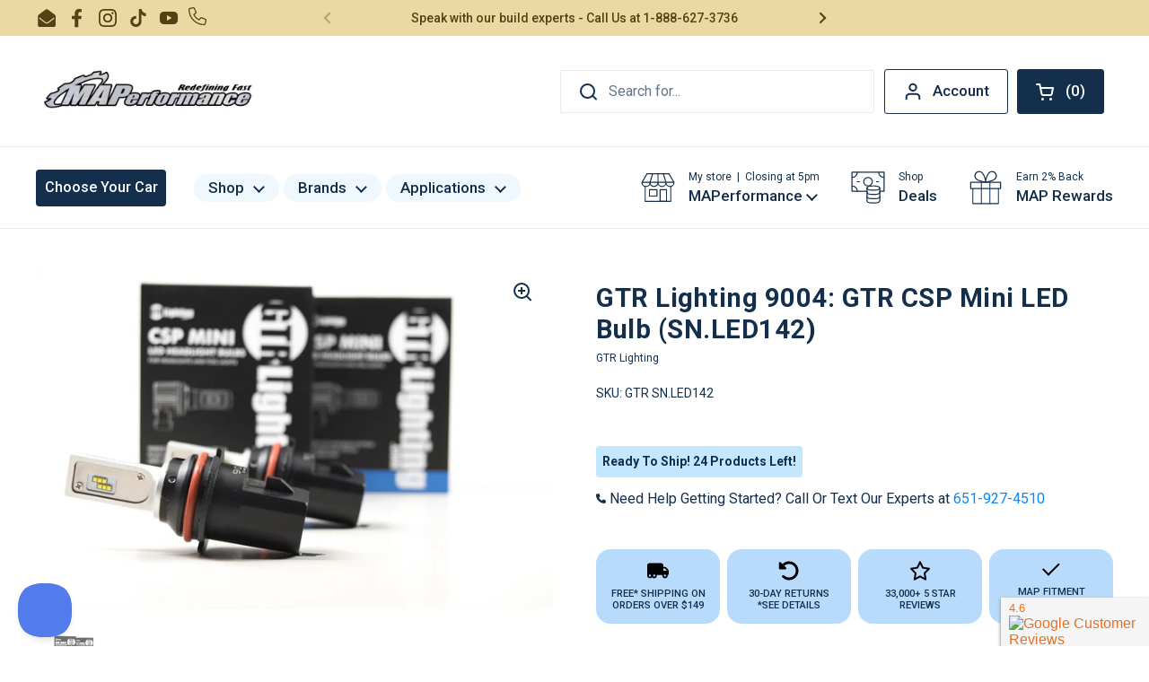

--- FILE ---
content_type: text/html; charset=utf-8
request_url: https://www.maperformance.com/products/gtr-lighting-9004-gtr-csp-mini-led-bulb-sn-led142
body_size: 110278
content:
<!doctype html><html class="no-js" lang="en" dir="ltr">
  <head>
    <meta name="google-site-verification" content="8W0iOWO69ZMT6HKHdKr5f08R8MBvBh-7B1ygRXm9eRk">
    




    <script async src="//www.maperformance.com/cdn/shop/t/185/assets/geolizr-lib.js?v=104182747425395205581690402825" type="text/javascript"></script>

<script>
    if(typeof Geolizr === "undefined") {
        var Geolizr = {};
        Geolizr.currencyDynamicCountry = false;
        Geolizr.version = 20200327;
    }

    // save geolizr-lib.js url to the sessionStorage
    sessionStorage.setItem('geolizr_lib_url', "//www.maperformance.com/cdn/shop/t/185/assets/geolizr-lib.js?v=104182747425395205581690402825");
    if(typeof Geolizr.events === "undefined") Geolizr.events = {};
    if(typeof Geolizr.geolizrEvents === "undefined") Geolizr.geolizrEvents = [];

    Geolizr.config = function(config) {
        Geolizr.currency_widget_enabled = config.currency_widget_enabled === "true" || false;
        Geolizr.shopCurrency = 'USD';
        Geolizr.shopifyFormatMoneySet = false;
        Geolizr.observeElements = [];
    };

    
    
    
    Geolizr.moneyFormats = {};
    

    Geolizr.shopifyCurrencyList = [];
    Geolizr.shopifyCurrency = {};
    Geolizr.shopifyCurrencyListIndex = {};
    let currency = {};
    
    currency = {
        "iso_code": "USD",
        "name": "United States Dollar",
        "symbol": "$",
        "shop_currency": true
    };
    if(currency.shop_currency) {
        Geolizr.shopifyCurrency = currency;
    }
    Geolizr.shopifyCurrencyList.push(currency);
    Geolizr.shopifyCurrencyListIndex[currency.iso_code] = Geolizr.shopifyCurrencyList.indexOf(currency);
    

    /* Geolizr Provider Setter */
    Geolizr.presetService = false;
    Geolizr.activateIpInfo = function(accessKey) { Geolizr.presetService = { name: 'ipInfo', accessKey: accessKey }; };
    Geolizr.activateLovelyAppProvider = function() { Geolizr.presetService = { name: 'lovelyAppProvider' }; };
    Geolizr.activateIpApiCo = function(accessKey) { Geolizr.presetService = { name: 'ipApiCo', accessKey: accessKey }; };
    Geolizr.activateDbIpProvider = function(accessKey) { Geolizr.presetService = { name: 'dbIpProvider', accessKey: accessKey }; };
    Geolizr.activateIpStackProvider = function(accessKey) { Geolizr.presetService = { name: 'ipStackProvider', accessKey: accessKey }; };
    Geolizr.activateGeolizrIPApiProvider = function(accessKey) { Geolizr.presetService = { name: 'geolizrIpApiProvider', accessKey: accessKey }; };

    

    /* Service Aliase */
    Geolizr.activateFreegeoip = Geolizr.activateIpStackProvider;
    Geolizr.requestLocaleRootUrl = "\/";
    Geolizr.addSystemEventListener = function(name, callback) {
        if (typeof Geolizr.realInit !== 'undefined') {
            Geolizr.realInit(function($) {
                callback({jquery: $});
            })
        } else {
            Geolizr.geolizrEvents.push(new CustomEvent(name));
            document.addEventListener(name, callback);
        }
    };

    Geolizr.addEventListener = function(name, callback, priority) {
        if(typeof priority == "undefined") priority = 100;
        if(typeof Geolizr.realAddEventListener === "undefined") {
            if (!Geolizr.events[name]) Geolizr.events[name] = [];
            Geolizr.events[name].push({callback: callback, priority: priority});
        } else {
            Geolizr.realAddEventListener(name, callback, priority);
        }
    };

    Geolizr.getGeoData = function(callback) {
        if(typeof Geolizr.realGetGeoData === "undefined") {
            Geolizr.addEventListener('geolizr.init', function() {
                Geolizr.getGeoData(callback);
            }, 200)
        } else {
            Geolizr.realGetGeoData(callback);
        }
    };

    Geolizr.init = function(callback, priority) {
        if(typeof Geolizr.realInit === "undefined")
            Geolizr.addEventListener("geolizr.init", callback, priority);
        else
            Geolizr.realInit(callback, priority);
    };


    Geolizr.notification_widget_enabled = false;
    Geolizr.popup_widget_enabled = false;
    Geolizr.api_widget_enabled = true;
    Geolizr.currency_widget_enabled = false;
    Geolizr.redirect_widget_enabled = false;

    Geolizr.enables = {
        'notification_widget_enabled': Geolizr.notification_widget_enabled,
        'popup_widget_enabled': Geolizr.popup_widget_enabled,
        'api_widget_enabled': Geolizr.api_widget_enabled,
        'currency_widget_enabled': Geolizr.currency_widget_enabled,
        'redirect_widget_enabled': Geolizr.redirect_widget_enabled
    };

    if(Geolizr.popup_widget_enabled || Geolizr.notification_widget_enabled || Geolizr.currency_widget_enabled) {
        
        Geolizr.geolizrCssFile = "//www.maperformance.com/cdn/shop/t/185/assets/geolizr-lib.css?v=59017386019965299001690402798";
        
    }

    

</script>
<style>
    .geolizr-currency-switch-wrapper { visibility: hidden; }
    #geolizr-notification{position:fixed!important;top:0!important;left:0!important;margin:0!important;padding:0!important;width:100%!important;height:auto!important;min-height:0!important;max-height:none!important;z-index:10000000!important}
    #geolizr-notification>#geolizr-notification-message-wrapper{text-align:center!important;width:100%!important;padding:10px;-webkit-box-shadow:10px 10px 5px 0 rgba(143,143,143,.35);-moz-box-shadow:10px 10px 5px 0 rgba(143,143,143,.35);box-shadow:10px 10px 5px 0 rgba(143,143,143,.35)}
    #geolizr-dismiss-notification{box-sizing:content-box;padding:5px!important;margin:0!important;position:absolute!important;right:8px!important;text-decoration:none!important;font-family:Arial,serif ! important;top:8px!important;height:15px!important;border-radius:15px;width:15px!important;line-height:16px;font-size:20px;font-weight:700;cursor:pointer;display:inline-block}
    .geolizr-popup-background{position:fixed;top:0;left:0;right:0;bottom:0;height:100%;width:100%;z-index:10000005!important}
    .geolizr-popup{position:fixed!important;width:560px!important;height:400px!important;z-index:10000010!important;border:1px solid grey}
    .geolizr-popup.gp-center{top:50%!important;left:50%!important;margin-top:-200px!important;margin-left:-280px!important}
    .geolizr-popup.gp-mobile{width:84%!important;height:84%!important;top:0!important;left:0!important;margin:8%}
    #geolizr-popup-content-iframe{width:100%!important;height:100%!important;border:0}
    .slideInDown { -webkit-animation-name: slideInDown; animation-name: slideInDown; -webkit-animation-duration: 1s; animation-duration: 1s; -webkit-animation-fill-mode: both; animation-fill-mode: both; }
    @-webkit-keyframes slideInDown { 0% { -webkit-transform: translateY(-100%); transform: translateY(-100%); visibility: visible;} 100% {-webkit-transform: translateY(0); transform: translateY(0); } }
    @keyframes slideInDown { 0% {-webkit-transform: translateY(-100%); transform: translateY(-100%);visibility: visible; } 100% { -webkit-transform: translateY(0); transform: translateY(0); } }
    .geolizr-currency-switch-wrapper.geolizr-absolute-auto{z-index:10000000;position:fixed}
    .geolizr-currency-switch-wrapper{z-index:10000000!important;height:20px;width:85px;position:relative}
    .geolizr-currency-switcher{padding:1px 10px;margin:0;width:85px;height:30px;border-radius:4px;box-sizing: border-box;}
    .geolizr-currency-links{overflow:scroll;overflow-x:hidden;border-radius:4px;padding:5px 10px;margin:0;list-style:none;line-height:1.42857143;background-color:#fff;width:82px;max-height:200px;display:none}
    .geolizr-currency-switch-wrapper .geolizr-currency-links-up{bottom:30px;position:absolute}
    .geolizr-currency-switch-wrapper .geolizr-currency-links-down{top:30px;position:absolute}
    li.geolizr-currency-list-li{float:none!important;margin:0!important;padding:0 0 0 10px}
    .geolizr-currency-list-link{white-space:nowrap}
    .geolizr-currency-link i,.geolizr-currency-list-link i{width:16px!important;height:11px}
    [class^="famfamfam-flag"]{display:inline-block;width:16px;height:11px;line-height:11px}
    .no-scroll .geolizr-currency-links { overflow: hidden; width: 60px; left: 23px; text-align: left;}
    .geolizr-currency-switcher-value{width:42px;min-width:42px;max-width:42px;display:inline-block;text-align:left}
    .geolizr-currency-switcher-arrow-down,.geolizr-currency-switcher-arrow-up{content:"s";position:absolute;right:5px;top:5px;width:14px;height:14px;margin:0}
    .geolizr-currency-switcher-arrow-down,.geolizr-currency-switcher-arrow-up{ transition: transform .2s ease-in-out;content: ""; background-image: url("data:image/svg+xml;charset=UTF-8,%3csvg xmlns='http://www.w3.org/2000/svg' viewBox='0 0 14.0 14.0' height='14.0px' width='14.0px' style='position: absolute;'%3e%3cpath d='M1 4.5 L7.0 10.5 L13.0 4.5' fill='transparent' stroke='%23000' stroke-width='1px'%3e%3c/path%3e%3c/svg%3e"); }
    .open .geolizr-currency-switcher-arrow-down,.geolizr-currency-switcher-arrow-up{transform:rotate(180deg)}
    .open .geolizr-currency-switcher-arrow-up{transform:rotate(0deg)}
    .geolizr-selectable-currency{width:42px;min-width:42px;max-width:42px;display:inline-block;text-align:left}
    .geolizr-shop-currency{width:42px;min-width:42px;max-width:42px;display:inline-block}
    .geolizr-currency-link li{padding:0;margin:0}
    #geolizr-notification-spanner{width:100%!important;line-height:4px!important;height:4px!important;min-height:4px!important;max-height:4px!important}
    body.geolizr-popup-open { overflow: hidden; }
</style>

    <script opt_jquery>/* Test ! jQuery v3.6.0 | (c) OpenJS Foundation and other contributors | jquery.org/license */
!function(e,t){"use strict";"object"==typeof module&&"object"==typeof module.exports?module.exports=e.document?t(e,!0):function(e){if(!e.document)throw new Error("jQuery requires a window with a document");return t(e)}:t(e)}("undefined"!=typeof window?window:this,function(C,e){"use strict";var t=[],r=Object.getPrototypeOf,s=t.slice,g=t.flat?function(e){return t.flat.call(e)}:function(e){return t.concat.apply([],e)},u=t.push,i=t.indexOf,n={},o=n.toString,v=n.hasOwnProperty,a=v.toString,l=a.call(Object),y={},m=function(e){return"function"==typeof e&&"number"!=typeof e.nodeType&&"function"!=typeof e.item},x=function(e){return null!=e&&e===e.window},E=C.document,c={type:!0,src:!0,nonce:!0,noModule:!0};function b(e,t,n){var r,i,o=(n=n||E).createElement("script");if(o.text=e,t)for(r in c)(i=t[r]||t.getAttribute&&t.getAttribute(r))&&o.setAttribute(r,i);n.head.appendChild(o).parentNode.removeChild(o)}function w(e){return null==e?e+"":"object"==typeof e||"function"==typeof e?n[o.call(e)]||"object":typeof e}var f="3.6.0",S=function(e,t){return new S.fn.init(e,t)};function p(e){var t=!!e&&"length"in e&&e.length,n=w(e);return!m(e)&&!x(e)&&("array"===n||0===t||"number"==typeof t&&0<t&&t-1 in e)}S.fn=S.prototype={jquery:f,constructor:S,length:0,toArray:function(){return s.call(this)},get:function(e){return null==e?s.call(this):e<0?this[e+this.length]:this[e]},pushStack:function(e){var t=S.merge(this.constructor(),e);return t.prevObject=this,t},each:function(e){return S.each(this,e)},map:function(n){return this.pushStack(S.map(this,function(e,t){return n.call(e,t,e)}))},slice:function(){return this.pushStack(s.apply(this,arguments))},first:function(){return this.eq(0)},last:function(){return this.eq(-1)},even:function(){return this.pushStack(S.grep(this,function(e,t){return(t+1)%2}))},odd:function(){return this.pushStack(S.grep(this,function(e,t){return t%2}))},eq:function(e){var t=this.length,n=+e+(e<0?t:0);return this.pushStack(0<=n&&n<t?[this[n]]:[])},end:function(){return this.prevObject||this.constructor()},push:u,sort:t.sort,splice:t.splice},S.extend=S.fn.extend=function(){var e,t,n,r,i,o,a=arguments[0]||{},s=1,u=arguments.length,l=!1;for("boolean"==typeof a&&(l=a,a=arguments[s]||{},s++),"object"==typeof a||m(a)||(a={}),s===u&&(a=this,s--);s<u;s++)if(null!=(e=arguments[s]))for(t in e)r=e[t],"__proto__"!==t&&a!==r&&(l&&r&&(S.isPlainObject(r)||(i=Array.isArray(r)))?(n=a[t],o=i&&!Array.isArray(n)?[]:i||S.isPlainObject(n)?n:{},i=!1,a[t]=S.extend(l,o,r)):void 0!==r&&(a[t]=r));return a},S.extend({expando:"jQuery"+(f+Math.random()).replace(/\D/g,""),isReady:!0,error:function(e){throw new Error(e)},noop:function(){},isPlainObject:function(e){var t,n;return!(!e||"[object Object]"!==o.call(e))&&(!(t=r(e))||"function"==typeof(n=v.call(t,"constructor")&&t.constructor)&&a.call(n)===l)},isEmptyObject:function(e){var t;for(t in e)return!1;return!0},globalEval:function(e,t,n){b(e,{nonce:t&&t.nonce},n)},each:function(e,t){var n,r=0;if(p(e)){for(n=e.length;r<n;r++)if(!1===t.call(e[r],r,e[r]))break}else for(r in e)if(!1===t.call(e[r],r,e[r]))break;return e},makeArray:function(e,t){var n=t||[];return null!=e&&(p(Object(e))?S.merge(n,"string"==typeof e?[e]:e):u.call(n,e)),n},inArray:function(e,t,n){return null==t?-1:i.call(t,e,n)},merge:function(e,t){for(var n=+t.length,r=0,i=e.length;r<n;r++)e[i++]=t[r];return e.length=i,e},grep:function(e,t,n){for(var r=[],i=0,o=e.length,a=!n;i<o;i++)!t(e[i],i)!==a&&r.push(e[i]);return r},map:function(e,t,n){var r,i,o=0,a=[];if(p(e))for(r=e.length;o<r;o++)null!=(i=t(e[o],o,n))&&a.push(i);else for(o in e)null!=(i=t(e[o],o,n))&&a.push(i);return g(a)},guid:1,support:y}),"function"==typeof Symbol&&(S.fn[Symbol.iterator]=t[Symbol.iterator]),S.each("Boolean Number String Function Array Date RegExp Object Error Symbol".split(" "),function(e,t){n["[object "+t+"]"]=t.toLowerCase()});var d=function(n){var e,d,b,o,i,h,f,g,w,u,l,T,C,a,E,v,s,c,y,S="sizzle"+1*new Date,p=n.document,k=0,r=0,m=ue(),x=ue(),A=ue(),N=ue(),j=function(e,t){return e===t&&(l=!0),0},D={}.hasOwnProperty,t=[],q=t.pop,L=t.push,H=t.push,O=t.slice,P=function(e,t){for(var n=0,r=e.length;n<r;n++)if(e[n]===t)return n;return-1},R="checked|selected|async|autofocus|autoplay|controls|defer|disabled|hidden|ismap|loop|multiple|open|readonly|required|scoped",M="[\\x20\\t\\r\\n\\f]",I="(?:\\\\[\\da-fA-F]{1,6}"+M+"?|\\\\[^\\r\\n\\f]|[\\w-]|[^\0-\\x7f])+",W="\\["+M+"*("+I+")(?:"+M+"*([*^$|!~]?=)"+M+"*(?:'((?:\\\\.|[^\\\\'])*)'|\"((?:\\\\.|[^\\\\\"])*)\"|("+I+"))|)"+M+"*\\]",F=":("+I+")(?:\\((('((?:\\\\.|[^\\\\'])*)'|\"((?:\\\\.|[^\\\\\"])*)\")|((?:\\\\.|[^\\\\()[\\]]|"+W+")*)|.*)\\)|)",B=new RegExp(M+"+","g"),$=new RegExp("^"+M+"+|((?:^|[^\\\\])(?:\\\\.)*)"+M+"+$","g"),_=new RegExp("^"+M+"*,"+M+"*"),z=new RegExp("^"+M+"*([>+~]|"+M+")"+M+"*"),U=new RegExp(M+"|>"),X=new RegExp(F),V=new RegExp("^"+I+"$"),G={ID:new RegExp("^#("+I+")"),CLASS:new RegExp("^\\.("+I+")"),TAG:new RegExp("^("+I+"|[*])"),ATTR:new RegExp("^"+W),PSEUDO:new RegExp("^"+F),CHILD:new RegExp("^:(only|first|last|nth|nth-last)-(child|of-type)(?:\\("+M+"*(even|odd|(([+-]|)(\\d*)n|)"+M+"*(?:([+-]|)"+M+"*(\\d+)|))"+M+"*\\)|)","i"),bool:new RegExp("^(?:"+R+")$","i"),needsContext:new RegExp("^"+M+"*[>+~]|:(even|odd|eq|gt|lt|nth|first|last)(?:\\("+M+"*((?:-\\d)?\\d*)"+M+"*\\)|)(?=[^-]|$)","i")},Y=/HTML$/i,Q=/^(?:input|select|textarea|button)$/i,J=/^h\d$/i,K=/^[^{]+\{\s*\[native \w/,Z=/^(?:#([\w-]+)|(\w+)|\.([\w-]+))$/,ee=/[+~]/,te=new RegExp("\\\\[\\da-fA-F]{1,6}"+M+"?|\\\\([^\\r\\n\\f])","g"),ne=function(e,t){var n="0x"+e.slice(1)-65536;return t||(n<0?String.fromCharCode(n+65536):String.fromCharCode(n>>10|55296,1023&n|56320))},re=/([\0-\x1f\x7f]|^-?\d)|^-$|[^\0-\x1f\x7f-\uFFFF\w-]/g,ie=function(e,t){return t?"\0"===e?"\ufffd":e.slice(0,-1)+"\\"+e.charCodeAt(e.length-1).toString(16)+" ":"\\"+e},oe=function(){T()},ae=be(function(e){return!0===e.disabled&&"fieldset"===e.nodeName.toLowerCase()},{dir:"parentNode",next:"legend"});try{H.apply(t=O.call(p.childNodes),p.childNodes),t[p.childNodes.length].nodeType}catch(e){H={apply:t.length?function(e,t){L.apply(e,O.call(t))}:function(e,t){var n=e.length,r=0;while(e[n++]=t[r++]);e.length=n-1}}}function se(t,e,n,r){var i,o,a,s,u,l,c,f=e&&e.ownerDocument,p=e?e.nodeType:9;if(n=n||[],"string"!=typeof t||!t||1!==p&&9!==p&&11!==p)return n;if(!r&&(T(e),e=e||C,E)){if(11!==p&&(u=Z.exec(t)))if(i=u[1]){if(9===p){if(!(a=e.getElementById(i)))return n;if(a.id===i)return n.push(a),n}else if(f&&(a=f.getElementById(i))&&y(e,a)&&a.id===i)return n.push(a),n}else{if(u[2])return H.apply(n,e.getElementsByTagName(t)),n;if((i=u[3])&&d.getElementsByClassName&&e.getElementsByClassName)return H.apply(n,e.getElementsByClassName(i)),n}if(d.qsa&&!N[t+" "]&&(!v||!v.test(t))&&(1!==p||"object"!==e.nodeName.toLowerCase())){if(c=t,f=e,1===p&&(U.test(t)||z.test(t))){(f=ee.test(t)&&ye(e.parentNode)||e)===e&&d.scope||((s=e.getAttribute("id"))?s=s.replace(re,ie):e.setAttribute("id",s=S)),o=(l=h(t)).length;while(o--)l[o]=(s?"#"+s:":scope")+" "+xe(l[o]);c=l.join(",")}try{return H.apply(n,f.querySelectorAll(c)),n}catch(e){N(t,!0)}finally{s===S&&e.removeAttribute("id")}}}return g(t.replace($,"$1"),e,n,r)}function ue(){var r=[];return function e(t,n){return r.push(t+" ")>b.cacheLength&&delete e[r.shift()],e[t+" "]=n}}function le(e){return e[S]=!0,e}function ce(e){var t=C.createElement("fieldset");try{return!!e(t)}catch(e){return!1}finally{t.parentNode&&t.parentNode.removeChild(t),t=null}}function fe(e,t){var n=e.split("|"),r=n.length;while(r--)b.attrHandle[n[r]]=t}function pe(e,t){var n=t&&e,r=n&&1===e.nodeType&&1===t.nodeType&&e.sourceIndex-t.sourceIndex;if(r)return r;if(n)while(n=n.nextSibling)if(n===t)return-1;return e?1:-1}function de(t){return function(e){return"input"===e.nodeName.toLowerCase()&&e.type===t}}function he(n){return function(e){var t=e.nodeName.toLowerCase();return("input"===t||"button"===t)&&e.type===n}}function ge(t){return function(e){return"form"in e?e.parentNode&&!1===e.disabled?"label"in e?"label"in e.parentNode?e.parentNode.disabled===t:e.disabled===t:e.isDisabled===t||e.isDisabled!==!t&&ae(e)===t:e.disabled===t:"label"in e&&e.disabled===t}}function ve(a){return le(function(o){return o=+o,le(function(e,t){var n,r=a([],e.length,o),i=r.length;while(i--)e[n=r[i]]&&(e[n]=!(t[n]=e[n]))})})}function ye(e){return e&&"undefined"!=typeof e.getElementsByTagName&&e}for(e in d=se.support={},i=se.isXML=function(e){var t=e&&e.namespaceURI,n=e&&(e.ownerDocument||e).documentElement;return!Y.test(t||n&&n.nodeName||"HTML")},T=se.setDocument=function(e){var t,n,r=e?e.ownerDocument||e:p;return r!=C&&9===r.nodeType&&r.documentElement&&(a=(C=r).documentElement,E=!i(C),p!=C&&(n=C.defaultView)&&n.top!==n&&(n.addEventListener?n.addEventListener("unload",oe,!1):n.attachEvent&&n.attachEvent("onunload",oe)),d.scope=ce(function(e){return a.appendChild(e).appendChild(C.createElement("div")),"undefined"!=typeof e.querySelectorAll&&!e.querySelectorAll(":scope fieldset div").length}),d.attributes=ce(function(e){return e.className="i",!e.getAttribute("className")}),d.getElementsByTagName=ce(function(e){return e.appendChild(C.createComment("")),!e.getElementsByTagName("*").length}),d.getElementsByClassName=K.test(C.getElementsByClassName),d.getById=ce(function(e){return a.appendChild(e).id=S,!C.getElementsByName||!C.getElementsByName(S).length}),d.getById?(b.filter.ID=function(e){var t=e.replace(te,ne);return function(e){return e.getAttribute("id")===t}},b.find.ID=function(e,t){if("undefined"!=typeof t.getElementById&&E){var n=t.getElementById(e);return n?[n]:[]}}):(b.filter.ID=function(e){var n=e.replace(te,ne);return function(e){var t="undefined"!=typeof e.getAttributeNode&&e.getAttributeNode("id");return t&&t.value===n}},b.find.ID=function(e,t){if("undefined"!=typeof t.getElementById&&E){var n,r,i,o=t.getElementById(e);if(o){if((n=o.getAttributeNode("id"))&&n.value===e)return[o];i=t.getElementsByName(e),r=0;while(o=i[r++])if((n=o.getAttributeNode("id"))&&n.value===e)return[o]}return[]}}),b.find.TAG=d.getElementsByTagName?function(e,t){return"undefined"!=typeof t.getElementsByTagName?t.getElementsByTagName(e):d.qsa?t.querySelectorAll(e):void 0}:function(e,t){var n,r=[],i=0,o=t.getElementsByTagName(e);if("*"===e){while(n=o[i++])1===n.nodeType&&r.push(n);return r}return o},b.find.CLASS=d.getElementsByClassName&&function(e,t){if("undefined"!=typeof t.getElementsByClassName&&E)return t.getElementsByClassName(e)},s=[],v=[],(d.qsa=K.test(C.querySelectorAll))&&(ce(function(e){var t;a.appendChild(e).innerHTML="<a id='"+S+"'></a><select id='"+S+"-\r\\' msallowcapture=''><option selected=''></option></select>",e.querySelectorAll("[msallowcapture^='']").length&&v.push("[*^$]="+M+"*(?:''|\"\")"),e.querySelectorAll("[selected]").length||v.push("\\["+M+"*(?:value|"+R+")"),e.querySelectorAll("[id~="+S+"-]").length||v.push("~="),(t=C.createElement("input")).setAttribute("name",""),e.appendChild(t),e.querySelectorAll("[name='']").length||v.push("\\["+M+"*name"+M+"*="+M+"*(?:''|\"\")"),e.querySelectorAll(":checked").length||v.push(":checked"),e.querySelectorAll("a#"+S+"+*").length||v.push(".#.+[+~]"),e.querySelectorAll("\\\f"),v.push("[\\r\\n\\f]")}),ce(function(e){e.innerHTML="<a href='' disabled='disabled'></a><select disabled='disabled'><option/></select>";var t=C.createElement("input");t.setAttribute("type","hidden"),e.appendChild(t).setAttribute("name","D"),e.querySelectorAll("[name=d]").length&&v.push("name"+M+"*[*^$|!~]?="),2!==e.querySelectorAll(":enabled").length&&v.push(":enabled",":disabled"),a.appendChild(e).disabled=!0,2!==e.querySelectorAll(":disabled").length&&v.push(":enabled",":disabled"),e.querySelectorAll("*,:x"),v.push(",.*:")})),(d.matchesSelector=K.test(c=a.matches||a.webkitMatchesSelector||a.mozMatchesSelector||a.oMatchesSelector||a.msMatchesSelector))&&ce(function(e){d.disconnectedMatch=c.call(e,"*"),c.call(e,"[s!='']:x"),s.push("!=",F)}),v=v.length&&new RegExp(v.join("|")),s=s.length&&new RegExp(s.join("|")),t=K.test(a.compareDocumentPosition),y=t||K.test(a.contains)?function(e,t){var n=9===e.nodeType?e.documentElement:e,r=t&&t.parentNode;return e===r||!(!r||1!==r.nodeType||!(n.contains?n.contains(r):e.compareDocumentPosition&&16&e.compareDocumentPosition(r)))}:function(e,t){if(t)while(t=t.parentNode)if(t===e)return!0;return!1},j=t?function(e,t){if(e===t)return l=!0,0;var n=!e.compareDocumentPosition-!t.compareDocumentPosition;return n||(1&(n=(e.ownerDocument||e)==(t.ownerDocument||t)?e.compareDocumentPosition(t):1)||!d.sortDetached&&t.compareDocumentPosition(e)===n?e==C||e.ownerDocument==p&&y(p,e)?-1:t==C||t.ownerDocument==p&&y(p,t)?1:u?P(u,e)-P(u,t):0:4&n?-1:1)}:function(e,t){if(e===t)return l=!0,0;var n,r=0,i=e.parentNode,o=t.parentNode,a=[e],s=[t];if(!i||!o)return e==C?-1:t==C?1:i?-1:o?1:u?P(u,e)-P(u,t):0;if(i===o)return pe(e,t);n=e;while(n=n.parentNode)a.unshift(n);n=t;while(n=n.parentNode)s.unshift(n);while(a[r]===s[r])r++;return r?pe(a[r],s[r]):a[r]==p?-1:s[r]==p?1:0}),C},se.matches=function(e,t){return se(e,null,null,t)},se.matchesSelector=function(e,t){if(T(e),d.matchesSelector&&E&&!N[t+" "]&&(!s||!s.test(t))&&(!v||!v.test(t)))try{var n=c.call(e,t);if(n||d.disconnectedMatch||e.document&&11!==e.document.nodeType)return n}catch(e){N(t,!0)}return 0<se(t,C,null,[e]).length},se.contains=function(e,t){return(e.ownerDocument||e)!=C&&T(e),y(e,t)},se.attr=function(e,t){(e.ownerDocument||e)!=C&&T(e);var n=b.attrHandle[t.toLowerCase()],r=n&&D.call(b.attrHandle,t.toLowerCase())?n(e,t,!E):void 0;return void 0!==r?r:d.attributes||!E?e.getAttribute(t):(r=e.getAttributeNode(t))&&r.specified?r.value:null},se.escape=function(e){return(e+"").replace(re,ie)},se.error=function(e){throw new Error("Syntax error, unrecognized expression: "+e)},se.uniqueSort=function(e){var t,n=[],r=0,i=0;if(l=!d.detectDuplicates,u=!d.sortStable&&e.slice(0),e.sort(j),l){while(t=e[i++])t===e[i]&&(r=n.push(i));while(r--)e.splice(n[r],1)}return u=null,e},o=se.getText=function(e){var t,n="",r=0,i=e.nodeType;if(i){if(1===i||9===i||11===i){if("string"==typeof e.textContent)return e.textContent;for(e=e.firstChild;e;e=e.nextSibling)n+=o(e)}else if(3===i||4===i)return e.nodeValue}else while(t=e[r++])n+=o(t);return n},(b=se.selectors={cacheLength:50,createPseudo:le,match:G,attrHandle:{},find:{},relative:{">":{dir:"parentNode",first:!0}," ":{dir:"parentNode"},"+":{dir:"previousSibling",first:!0},"~":{dir:"previousSibling"}},preFilter:{ATTR:function(e){return e[1]=e[1].replace(te,ne),e[3]=(e[3]||e[4]||e[5]||"").replace(te,ne),"~="===e[2]&&(e[3]=" "+e[3]+" "),e.slice(0,4)},CHILD:function(e){return e[1]=e[1].toLowerCase(),"nth"===e[1].slice(0,3)?(e[3]||se.error(e[0]),e[4]=+(e[4]?e[5]+(e[6]||1):2*("even"===e[3]||"odd"===e[3])),e[5]=+(e[7]+e[8]||"odd"===e[3])):e[3]&&se.error(e[0]),e},PSEUDO:function(e){var t,n=!e[6]&&e[2];return G.CHILD.test(e[0])?null:(e[3]?e[2]=e[4]||e[5]||"":n&&X.test(n)&&(t=h(n,!0))&&(t=n.indexOf(")",n.length-t)-n.length)&&(e[0]=e[0].slice(0,t),e[2]=n.slice(0,t)),e.slice(0,3))}},filter:{TAG:function(e){var t=e.replace(te,ne).toLowerCase();return"*"===e?function(){return!0}:function(e){return e.nodeName&&e.nodeName.toLowerCase()===t}},CLASS:function(e){var t=m[e+" "];return t||(t=new RegExp("(^|"+M+")"+e+"("+M+"|$)"))&&m(e,function(e){return t.test("string"==typeof e.className&&e.className||"undefined"!=typeof e.getAttribute&&e.getAttribute("class")||"")})},ATTR:function(n,r,i){return function(e){var t=se.attr(e,n);return null==t?"!="===r:!r||(t+="","="===r?t===i:"!="===r?t!==i:"^="===r?i&&0===t.indexOf(i):"*="===r?i&&-1<t.indexOf(i):"$="===r?i&&t.slice(-i.length)===i:"~="===r?-1<(" "+t.replace(B," ")+" ").indexOf(i):"|="===r&&(t===i||t.slice(0,i.length+1)===i+"-"))}},CHILD:function(h,e,t,g,v){var y="nth"!==h.slice(0,3),m="last"!==h.slice(-4),x="of-type"===e;return 1===g&&0===v?function(e){return!!e.parentNode}:function(e,t,n){var r,i,o,a,s,u,l=y!==m?"nextSibling":"previousSibling",c=e.parentNode,f=x&&e.nodeName.toLowerCase(),p=!n&&!x,d=!1;if(c){if(y){while(l){a=e;while(a=a[l])if(x?a.nodeName.toLowerCase()===f:1===a.nodeType)return!1;u=l="only"===h&&!u&&"nextSibling"}return!0}if(u=[m?c.firstChild:c.lastChild],m&&p){d=(s=(r=(i=(o=(a=c)[S]||(a[S]={}))[a.uniqueID]||(o[a.uniqueID]={}))[h]||[])[0]===k&&r[1])&&r[2],a=s&&c.childNodes[s];while(a=++s&&a&&a[l]||(d=s=0)||u.pop())if(1===a.nodeType&&++d&&a===e){i[h]=[k,s,d];break}}else if(p&&(d=s=(r=(i=(o=(a=e)[S]||(a[S]={}))[a.uniqueID]||(o[a.uniqueID]={}))[h]||[])[0]===k&&r[1]),!1===d)while(a=++s&&a&&a[l]||(d=s=0)||u.pop())if((x?a.nodeName.toLowerCase()===f:1===a.nodeType)&&++d&&(p&&((i=(o=a[S]||(a[S]={}))[a.uniqueID]||(o[a.uniqueID]={}))[h]=[k,d]),a===e))break;return(d-=v)===g||d%g==0&&0<=d/g}}},PSEUDO:function(e,o){var t,a=b.pseudos[e]||b.setFilters[e.toLowerCase()]||se.error("unsupported pseudo: "+e);return a[S]?a(o):1<a.length?(t=[e,e,"",o],b.setFilters.hasOwnProperty(e.toLowerCase())?le(function(e,t){var n,r=a(e,o),i=r.length;while(i--)e[n=P(e,r[i])]=!(t[n]=r[i])}):function(e){return a(e,0,t)}):a}},pseudos:{not:le(function(e){var r=[],i=[],s=f(e.replace($,"$1"));return s[S]?le(function(e,t,n,r){var i,o=s(e,null,r,[]),a=e.length;while(a--)(i=o[a])&&(e[a]=!(t[a]=i))}):function(e,t,n){return r[0]=e,s(r,null,n,i),r[0]=null,!i.pop()}}),has:le(function(t){return function(e){return 0<se(t,e).length}}),contains:le(function(t){return t=t.replace(te,ne),function(e){return-1<(e.textContent||o(e)).indexOf(t)}}),lang:le(function(n){return V.test(n||"")||se.error("unsupported lang: "+n),n=n.replace(te,ne).toLowerCase(),function(e){var t;do{if(t=E?e.lang:e.getAttribute("xml:lang")||e.getAttribute("lang"))return(t=t.toLowerCase())===n||0===t.indexOf(n+"-")}while((e=e.parentNode)&&1===e.nodeType);return!1}}),target:function(e){var t=n.location&&n.location.hash;return t&&t.slice(1)===e.id},root:function(e){return e===a},focus:function(e){return e===C.activeElement&&(!C.hasFocus||C.hasFocus())&&!!(e.type||e.href||~e.tabIndex)},enabled:ge(!1),disabled:ge(!0),checked:function(e){var t=e.nodeName.toLowerCase();return"input"===t&&!!e.checked||"option"===t&&!!e.selected},selected:function(e){return e.parentNode&&e.parentNode.selectedIndex,!0===e.selected},empty:function(e){for(e=e.firstChild;e;e=e.nextSibling)if(e.nodeType<6)return!1;return!0},parent:function(e){return!b.pseudos.empty(e)},header:function(e){return J.test(e.nodeName)},input:function(e){return Q.test(e.nodeName)},button:function(e){var t=e.nodeName.toLowerCase();return"input"===t&&"button"===e.type||"button"===t},text:function(e){var t;return"input"===e.nodeName.toLowerCase()&&"text"===e.type&&(null==(t=e.getAttribute("type"))||"text"===t.toLowerCase())},first:ve(function(){return[0]}),last:ve(function(e,t){return[t-1]}),eq:ve(function(e,t,n){return[n<0?n+t:n]}),even:ve(function(e,t){for(var n=0;n<t;n+=2)e.push(n);return e}),odd:ve(function(e,t){for(var n=1;n<t;n+=2)e.push(n);return e}),lt:ve(function(e,t,n){for(var r=n<0?n+t:t<n?t:n;0<=--r;)e.push(r);return e}),gt:ve(function(e,t,n){for(var r=n<0?n+t:n;++r<t;)e.push(r);return e})}}).pseudos.nth=b.pseudos.eq,{radio:!0,checkbox:!0,file:!0,password:!0,image:!0})b.pseudos[e]=de(e);for(e in{submit:!0,reset:!0})b.pseudos[e]=he(e);function me(){}function xe(e){for(var t=0,n=e.length,r="";t<n;t++)r+=e[t].value;return r}function be(s,e,t){var u=e.dir,l=e.next,c=l||u,f=t&&"parentNode"===c,p=r++;return e.first?function(e,t,n){while(e=e[u])if(1===e.nodeType||f)return s(e,t,n);return!1}:function(e,t,n){var r,i,o,a=[k,p];if(n){while(e=e[u])if((1===e.nodeType||f)&&s(e,t,n))return!0}else while(e=e[u])if(1===e.nodeType||f)if(i=(o=e[S]||(e[S]={}))[e.uniqueID]||(o[e.uniqueID]={}),l&&l===e.nodeName.toLowerCase())e=e[u]||e;else{if((r=i[c])&&r[0]===k&&r[1]===p)return a[2]=r[2];if((i[c]=a)[2]=s(e,t,n))return!0}return!1}}function we(i){return 1<i.length?function(e,t,n){var r=i.length;while(r--)if(!i[r](e,t,n))return!1;return!0}:i[0]}function Te(e,t,n,r,i){for(var o,a=[],s=0,u=e.length,l=null!=t;s<u;s++)(o=e[s])&&(n&&!n(o,r,i)||(a.push(o),l&&t.push(s)));return a}function Ce(d,h,g,v,y,e){return v&&!v[S]&&(v=Ce(v)),y&&!y[S]&&(y=Ce(y,e)),le(function(e,t,n,r){var i,o,a,s=[],u=[],l=t.length,c=e||function(e,t,n){for(var r=0,i=t.length;r<i;r++)se(e,t[r],n);return n}(h||"*",n.nodeType?[n]:n,[]),f=!d||!e&&h?c:Te(c,s,d,n,r),p=g?y||(e?d:l||v)?[]:t:f;if(g&&g(f,p,n,r),v){i=Te(p,u),v(i,[],n,r),o=i.length;while(o--)(a=i[o])&&(p[u[o]]=!(f[u[o]]=a))}if(e){if(y||d){if(y){i=[],o=p.length;while(o--)(a=p[o])&&i.push(f[o]=a);y(null,p=[],i,r)}o=p.length;while(o--)(a=p[o])&&-1<(i=y?P(e,a):s[o])&&(e[i]=!(t[i]=a))}}else p=Te(p===t?p.splice(l,p.length):p),y?y(null,t,p,r):H.apply(t,p)})}function Ee(e){for(var i,t,n,r=e.length,o=b.relative[e[0].type],a=o||b.relative[" "],s=o?1:0,u=be(function(e){return e===i},a,!0),l=be(function(e){return-1<P(i,e)},a,!0),c=[function(e,t,n){var r=!o&&(n||t!==w)||((i=t).nodeType?u(e,t,n):l(e,t,n));return i=null,r}];s<r;s++)if(t=b.relative[e[s].type])c=[be(we(c),t)];else{if((t=b.filter[e[s].type].apply(null,e[s].matches))[S]){for(n=++s;n<r;n++)if(b.relative[e[n].type])break;return Ce(1<s&&we(c),1<s&&xe(e.slice(0,s-1).concat({value:" "===e[s-2].type?"*":""})).replace($,"$1"),t,s<n&&Ee(e.slice(s,n)),n<r&&Ee(e=e.slice(n)),n<r&&xe(e))}c.push(t)}return we(c)}return me.prototype=b.filters=b.pseudos,b.setFilters=new me,h=se.tokenize=function(e,t){var n,r,i,o,a,s,u,l=x[e+" "];if(l)return t?0:l.slice(0);a=e,s=[],u=b.preFilter;while(a){for(o in n&&!(r=_.exec(a))||(r&&(a=a.slice(r[0].length)||a),s.push(i=[])),n=!1,(r=z.exec(a))&&(n=r.shift(),i.push({value:n,type:r[0].replace($," ")}),a=a.slice(n.length)),b.filter)!(r=G[o].exec(a))||u[o]&&!(r=u[o](r))||(n=r.shift(),i.push({value:n,type:o,matches:r}),a=a.slice(n.length));if(!n)break}return t?a.length:a?se.error(e):x(e,s).slice(0)},f=se.compile=function(e,t){var n,v,y,m,x,r,i=[],o=[],a=A[e+" "];if(!a){t||(t=h(e)),n=t.length;while(n--)(a=Ee(t[n]))[S]?i.push(a):o.push(a);(a=A(e,(v=o,m=0<(y=i).length,x=0<v.length,r=function(e,t,n,r,i){var o,a,s,u=0,l="0",c=e&&[],f=[],p=w,d=e||x&&b.find.TAG("*",i),h=k+=null==p?1:Math.random()||.1,g=d.length;for(i&&(w=t==C||t||i);l!==g&&null!=(o=d[l]);l++){if(x&&o){a=0,t||o.ownerDocument==C||(T(o),n=!E);while(s=v[a++])if(s(o,t||C,n)){r.push(o);break}i&&(k=h)}m&&((o=!s&&o)&&u--,e&&c.push(o))}if(u+=l,m&&l!==u){a=0;while(s=y[a++])s(c,f,t,n);if(e){if(0<u)while(l--)c[l]||f[l]||(f[l]=q.call(r));f=Te(f)}H.apply(r,f),i&&!e&&0<f.length&&1<u+y.length&&se.uniqueSort(r)}return i&&(k=h,w=p),c},m?le(r):r))).selector=e}return a},g=se.select=function(e,t,n,r){var i,o,a,s,u,l="function"==typeof e&&e,c=!r&&h(e=l.selector||e);if(n=n||[],1===c.length){if(2<(o=c[0]=c[0].slice(0)).length&&"ID"===(a=o[0]).type&&9===t.nodeType&&E&&b.relative[o[1].type]){if(!(t=(b.find.ID(a.matches[0].replace(te,ne),t)||[])[0]))return n;l&&(t=t.parentNode),e=e.slice(o.shift().value.length)}i=G.needsContext.test(e)?0:o.length;while(i--){if(a=o[i],b.relative[s=a.type])break;if((u=b.find[s])&&(r=u(a.matches[0].replace(te,ne),ee.test(o[0].type)&&ye(t.parentNode)||t))){if(o.splice(i,1),!(e=r.length&&xe(o)))return H.apply(n,r),n;break}}}return(l||f(e,c))(r,t,!E,n,!t||ee.test(e)&&ye(t.parentNode)||t),n},d.sortStable=S.split("").sort(j).join("")===S,d.detectDuplicates=!!l,T(),d.sortDetached=ce(function(e){return 1&e.compareDocumentPosition(C.createElement("fieldset"))}),ce(function(e){return e.innerHTML="<a href='#'></a>","#"===e.firstChild.getAttribute("href")})||fe("type|href|height|width",function(e,t,n){if(!n)return e.getAttribute(t,"type"===t.toLowerCase()?1:2)}),d.attributes&&ce(function(e){return e.innerHTML="<input/>",e.firstChild.setAttribute("value",""),""===e.firstChild.getAttribute("value")})||fe("value",function(e,t,n){if(!n&&"input"===e.nodeName.toLowerCase())return e.defaultValue}),ce(function(e){return null==e.getAttribute("disabled")})||fe(R,function(e,t,n){var r;if(!n)return!0===e[t]?t.toLowerCase():(r=e.getAttributeNode(t))&&r.specified?r.value:null}),se}(C);S.find=d,S.expr=d.selectors,S.expr[":"]=S.expr.pseudos,S.uniqueSort=S.unique=d.uniqueSort,S.text=d.getText,S.isXMLDoc=d.isXML,S.contains=d.contains,S.escapeSelector=d.escape;var h=function(e,t,n){var r=[],i=void 0!==n;while((e=e[t])&&9!==e.nodeType)if(1===e.nodeType){if(i&&S(e).is(n))break;r.push(e)}return r},T=function(e,t){for(var n=[];e;e=e.nextSibling)1===e.nodeType&&e!==t&&n.push(e);return n},k=S.expr.match.needsContext;function A(e,t){return e.nodeName&&e.nodeName.toLowerCase()===t.toLowerCase()}var N=/^<([a-z][^\/\0>:\x20\t\r\n\f]*)[\x20\t\r\n\f]*\/?>(?:<\/\1>|)$/i;function j(e,n,r){return m(n)?S.grep(e,function(e,t){return!!n.call(e,t,e)!==r}):n.nodeType?S.grep(e,function(e){return e===n!==r}):"string"!=typeof n?S.grep(e,function(e){return-1<i.call(n,e)!==r}):S.filter(n,e,r)}S.filter=function(e,t,n){var r=t[0];return n&&(e=":not("+e+")"),1===t.length&&1===r.nodeType?S.find.matchesSelector(r,e)?[r]:[]:S.find.matches(e,S.grep(t,function(e){return 1===e.nodeType}))},S.fn.extend({find:function(e){var t,n,r=this.length,i=this;if("string"!=typeof e)return this.pushStack(S(e).filter(function(){for(t=0;t<r;t++)if(S.contains(i[t],this))return!0}));for(n=this.pushStack([]),t=0;t<r;t++)S.find(e,i[t],n);return 1<r?S.uniqueSort(n):n},filter:function(e){return this.pushStack(j(this,e||[],!1))},not:function(e){return this.pushStack(j(this,e||[],!0))},is:function(e){return!!j(this,"string"==typeof e&&k.test(e)?S(e):e||[],!1).length}});var D,q=/^(?:\s*(<[\w\W]+>)[^>]*|#([\w-]+))$/;(S.fn.init=function(e,t,n){var r,i;if(!e)return this;if(n=n||D,"string"==typeof e){if(!(r="<"===e[0]&&">"===e[e.length-1]&&3<=e.length?[null,e,null]:q.exec(e))||!r[1]&&t)return!t||t.jquery?(t||n).find(e):this.constructor(t).find(e);if(r[1]){if(t=t instanceof S?t[0]:t,S.merge(this,S.parseHTML(r[1],t&&t.nodeType?t.ownerDocument||t:E,!0)),N.test(r[1])&&S.isPlainObject(t))for(r in t)m(this[r])?this[r](t[r]):this.attr(r,t[r]);return this}return(i=E.getElementById(r[2]))&&(this[0]=i,this.length=1),this}return e.nodeType?(this[0]=e,this.length=1,this):m(e)?void 0!==n.ready?n.ready(e):e(S):S.makeArray(e,this)}).prototype=S.fn,D=S(E);var L=/^(?:parents|prev(?:Until|All))/,H={children:!0,contents:!0,next:!0,prev:!0};function O(e,t){while((e=e[t])&&1!==e.nodeType);return e}S.fn.extend({has:function(e){var t=S(e,this),n=t.length;return this.filter(function(){for(var e=0;e<n;e++)if(S.contains(this,t[e]))return!0})},closest:function(e,t){var n,r=0,i=this.length,o=[],a="string"!=typeof e&&S(e);if(!k.test(e))for(;r<i;r++)for(n=this[r];n&&n!==t;n=n.parentNode)if(n.nodeType<11&&(a?-1<a.index(n):1===n.nodeType&&S.find.matchesSelector(n,e))){o.push(n);break}return this.pushStack(1<o.length?S.uniqueSort(o):o)},index:function(e){return e?"string"==typeof e?i.call(S(e),this[0]):i.call(this,e.jquery?e[0]:e):this[0]&&this[0].parentNode?this.first().prevAll().length:-1},add:function(e,t){return this.pushStack(S.uniqueSort(S.merge(this.get(),S(e,t))))},addBack:function(e){return this.add(null==e?this.prevObject:this.prevObject.filter(e))}}),S.each({parent:function(e){var t=e.parentNode;return t&&11!==t.nodeType?t:null},parents:function(e){return h(e,"parentNode")},parentsUntil:function(e,t,n){return h(e,"parentNode",n)},next:function(e){return O(e,"nextSibling")},prev:function(e){return O(e,"previousSibling")},nextAll:function(e){return h(e,"nextSibling")},prevAll:function(e){return h(e,"previousSibling")},nextUntil:function(e,t,n){return h(e,"nextSibling",n)},prevUntil:function(e,t,n){return h(e,"previousSibling",n)},siblings:function(e){return T((e.parentNode||{}).firstChild,e)},children:function(e){return T(e.firstChild)},contents:function(e){return null!=e.contentDocument&&r(e.contentDocument)?e.contentDocument:(A(e,"template")&&(e=e.content||e),S.merge([],e.childNodes))}},function(r,i){S.fn[r]=function(e,t){var n=S.map(this,i,e);return"Until"!==r.slice(-5)&&(t=e),t&&"string"==typeof t&&(n=S.filter(t,n)),1<this.length&&(H[r]||S.uniqueSort(n),L.test(r)&&n.reverse()),this.pushStack(n)}});var P=/[^\x20\t\r\n\f]+/g;function R(e){return e}function M(e){throw e}function I(e,t,n,r){var i;try{e&&m(i=e.promise)?i.call(e).done(t).fail(n):e&&m(i=e.then)?i.call(e,t,n):t.apply(void 0,[e].slice(r))}catch(e){n.apply(void 0,[e])}}S.Callbacks=function(r){var e,n;r="string"==typeof r?(e=r,n={},S.each(e.match(P)||[],function(e,t){n[t]=!0}),n):S.extend({},r);var i,t,o,a,s=[],u=[],l=-1,c=function(){for(a=a||r.once,o=i=!0;u.length;l=-1){t=u.shift();while(++l<s.length)!1===s[l].apply(t[0],t[1])&&r.stopOnFalse&&(l=s.length,t=!1)}r.memory||(t=!1),i=!1,a&&(s=t?[]:"")},f={add:function(){return s&&(t&&!i&&(l=s.length-1,u.push(t)),function n(e){S.each(e,function(e,t){m(t)?r.unique&&f.has(t)||s.push(t):t&&t.length&&"string"!==w(t)&&n(t)})}(arguments),t&&!i&&c()),this},remove:function(){return S.each(arguments,function(e,t){var n;while(-1<(n=S.inArray(t,s,n)))s.splice(n,1),n<=l&&l--}),this},has:function(e){return e?-1<S.inArray(e,s):0<s.length},empty:function(){return s&&(s=[]),this},disable:function(){return a=u=[],s=t="",this},disabled:function(){return!s},lock:function(){return a=u=[],t||i||(s=t=""),this},locked:function(){return!!a},fireWith:function(e,t){return a||(t=[e,(t=t||[]).slice?t.slice():t],u.push(t),i||c()),this},fire:function(){return f.fireWith(this,arguments),this},fired:function(){return!!o}};return f},S.extend({Deferred:function(e){var o=[["notify","progress",S.Callbacks("memory"),S.Callbacks("memory"),2],["resolve","done",S.Callbacks("once memory"),S.Callbacks("once memory"),0,"resolved"],["reject","fail",S.Callbacks("once memory"),S.Callbacks("once memory"),1,"rejected"]],i="pending",a={state:function(){return i},always:function(){return s.done(arguments).fail(arguments),this},"catch":function(e){return a.then(null,e)},pipe:function(){var i=arguments;return S.Deferred(function(r){S.each(o,function(e,t){var n=m(i[t[4]])&&i[t[4]];s[t[1]](function(){var e=n&&n.apply(this,arguments);e&&m(e.promise)?e.promise().progress(r.notify).done(r.resolve).fail(r.reject):r[t[0]+"With"](this,n?[e]:arguments)})}),i=null}).promise()},then:function(t,n,r){var u=0;function l(i,o,a,s){return function(){var n=this,r=arguments,e=function(){var e,t;if(!(i<u)){if((e=a.apply(n,r))===o.promise())throw new TypeError("Thenable self-resolution");t=e&&("object"==typeof e||"function"==typeof e)&&e.then,m(t)?s?t.call(e,l(u,o,R,s),l(u,o,M,s)):(u++,t.call(e,l(u,o,R,s),l(u,o,M,s),l(u,o,R,o.notifyWith))):(a!==R&&(n=void 0,r=[e]),(s||o.resolveWith)(n,r))}},t=s?e:function(){try{e()}catch(e){S.Deferred.exceptionHook&&S.Deferred.exceptionHook(e,t.stackTrace),u<=i+1&&(a!==M&&(n=void 0,r=[e]),o.rejectWith(n,r))}};i?t():(S.Deferred.getStackHook&&(t.stackTrace=S.Deferred.getStackHook()),C.setTimeout(t))}}return S.Deferred(function(e){o[0][3].add(l(0,e,m(r)?r:R,e.notifyWith)),o[1][3].add(l(0,e,m(t)?t:R)),o[2][3].add(l(0,e,m(n)?n:M))}).promise()},promise:function(e){return null!=e?S.extend(e,a):a}},s={};return S.each(o,function(e,t){var n=t[2],r=t[5];a[t[1]]=n.add,r&&n.add(function(){i=r},o[3-e][2].disable,o[3-e][3].disable,o[0][2].lock,o[0][3].lock),n.add(t[3].fire),s[t[0]]=function(){return s[t[0]+"With"](this===s?void 0:this,arguments),this},s[t[0]+"With"]=n.fireWith}),a.promise(s),e&&e.call(s,s),s},when:function(e){var n=arguments.length,t=n,r=Array(t),i=s.call(arguments),o=S.Deferred(),a=function(t){return function(e){r[t]=this,i[t]=1<arguments.length?s.call(arguments):e,--n||o.resolveWith(r,i)}};if(n<=1&&(I(e,o.done(a(t)).resolve,o.reject,!n),"pending"===o.state()||m(i[t]&&i[t].then)))return o.then();while(t--)I(i[t],a(t),o.reject);return o.promise()}});var W=/^(Eval|Internal|Range|Reference|Syntax|Type|URI)Error$/;S.Deferred.exceptionHook=function(e,t){C.console&&C.console.warn&&e&&W.test(e.name)&&C.console.warn("jQuery.Deferred exception: "+e.message,e.stack,t)},S.readyException=function(e){C.setTimeout(function(){throw e})};var F=S.Deferred();function B(){E.removeEventListener("DOMContentLoaded",B),C.removeEventListener("load",B),S.ready()}S.fn.ready=function(e){return F.then(e)["catch"](function(e){S.readyException(e)}),this},S.extend({isReady:!1,readyWait:1,ready:function(e){(!0===e?--S.readyWait:S.isReady)||(S.isReady=!0)!==e&&0<--S.readyWait||F.resolveWith(E,[S])}}),S.ready.then=F.then,"complete"===E.readyState||"loading"!==E.readyState&&!E.documentElement.doScroll?C.setTimeout(S.ready):(E.addEventListener("DOMContentLoaded",B),C.addEventListener("load",B));var $=function(e,t,n,r,i,o,a){var s=0,u=e.length,l=null==n;if("object"===w(n))for(s in i=!0,n)$(e,t,s,n[s],!0,o,a);else if(void 0!==r&&(i=!0,m(r)||(a=!0),l&&(a?(t.call(e,r),t=null):(l=t,t=function(e,t,n){return l.call(S(e),n)})),t))for(;s<u;s++)t(e[s],n,a?r:r.call(e[s],s,t(e[s],n)));return i?e:l?t.call(e):u?t(e[0],n):o},_=/^-ms-/,z=/-([a-z])/g;function U(e,t){return t.toUpperCase()}function X(e){return e.replace(_,"ms-").replace(z,U)}var V=function(e){return 1===e.nodeType||9===e.nodeType||!+e.nodeType};function G(){this.expando=S.expando+G.uid++}G.uid=1,G.prototype={cache:function(e){var t=e[this.expando];return t||(t={},V(e)&&(e.nodeType?e[this.expando]=t:Object.defineProperty(e,this.expando,{value:t,configurable:!0}))),t},set:function(e,t,n){var r,i=this.cache(e);if("string"==typeof t)i[X(t)]=n;else for(r in t)i[X(r)]=t[r];return i},get:function(e,t){return void 0===t?this.cache(e):e[this.expando]&&e[this.expando][X(t)]},access:function(e,t,n){return void 0===t||t&&"string"==typeof t&&void 0===n?this.get(e,t):(this.set(e,t,n),void 0!==n?n:t)},remove:function(e,t){var n,r=e[this.expando];if(void 0!==r){if(void 0!==t){n=(t=Array.isArray(t)?t.map(X):(t=X(t))in r?[t]:t.match(P)||[]).length;while(n--)delete r[t[n]]}(void 0===t||S.isEmptyObject(r))&&(e.nodeType?e[this.expando]=void 0:delete e[this.expando])}},hasData:function(e){var t=e[this.expando];return void 0!==t&&!S.isEmptyObject(t)}};var Y=new G,Q=new G,J=/^(?:\{[\w\W]*\}|\[[\w\W]*\])$/,K=/[A-Z]/g;function Z(e,t,n){var r,i;if(void 0===n&&1===e.nodeType)if(r="data-"+t.replace(K,"-$&").toLowerCase(),"string"==typeof(n=e.getAttribute(r))){try{n="true"===(i=n)||"false"!==i&&("null"===i?null:i===+i+""?+i:J.test(i)?JSON.parse(i):i)}catch(e){}Q.set(e,t,n)}else n=void 0;return n}S.extend({hasData:function(e){return Q.hasData(e)||Y.hasData(e)},data:function(e,t,n){return Q.access(e,t,n)},removeData:function(e,t){Q.remove(e,t)},_data:function(e,t,n){return Y.access(e,t,n)},_removeData:function(e,t){Y.remove(e,t)}}),S.fn.extend({data:function(n,e){var t,r,i,o=this[0],a=o&&o.attributes;if(void 0===n){if(this.length&&(i=Q.get(o),1===o.nodeType&&!Y.get(o,"hasDataAttrs"))){t=a.length;while(t--)a[t]&&0===(r=a[t].name).indexOf("data-")&&(r=X(r.slice(5)),Z(o,r,i[r]));Y.set(o,"hasDataAttrs",!0)}return i}return"object"==typeof n?this.each(function(){Q.set(this,n)}):$(this,function(e){var t;if(o&&void 0===e)return void 0!==(t=Q.get(o,n))?t:void 0!==(t=Z(o,n))?t:void 0;this.each(function(){Q.set(this,n,e)})},null,e,1<arguments.length,null,!0)},removeData:function(e){return this.each(function(){Q.remove(this,e)})}}),S.extend({queue:function(e,t,n){var r;if(e)return t=(t||"fx")+"queue",r=Y.get(e,t),n&&(!r||Array.isArray(n)?r=Y.access(e,t,S.makeArray(n)):r.push(n)),r||[]},dequeue:function(e,t){t=t||"fx";var n=S.queue(e,t),r=n.length,i=n.shift(),o=S._queueHooks(e,t);"inprogress"===i&&(i=n.shift(),r--),i&&("fx"===t&&n.unshift("inprogress"),delete o.stop,i.call(e,function(){S.dequeue(e,t)},o)),!r&&o&&o.empty.fire()},_queueHooks:function(e,t){var n=t+"queueHooks";return Y.get(e,n)||Y.access(e,n,{empty:S.Callbacks("once memory").add(function(){Y.remove(e,[t+"queue",n])})})}}),S.fn.extend({queue:function(t,n){var e=2;return"string"!=typeof t&&(n=t,t="fx",e--),arguments.length<e?S.queue(this[0],t):void 0===n?this:this.each(function(){var e=S.queue(this,t,n);S._queueHooks(this,t),"fx"===t&&"inprogress"!==e[0]&&S.dequeue(this,t)})},dequeue:function(e){return this.each(function(){S.dequeue(this,e)})},clearQueue:function(e){return this.queue(e||"fx",[])},promise:function(e,t){var n,r=1,i=S.Deferred(),o=this,a=this.length,s=function(){--r||i.resolveWith(o,[o])};"string"!=typeof e&&(t=e,e=void 0),e=e||"fx";while(a--)(n=Y.get(o[a],e+"queueHooks"))&&n.empty&&(r++,n.empty.add(s));return s(),i.promise(t)}});var ee=/[+-]?(?:\d*\.|)\d+(?:[eE][+-]?\d+|)/.source,te=new RegExp("^(?:([+-])=|)("+ee+")([a-z%]*)$","i"),ne=["Top","Right","Bottom","Left"],re=E.documentElement,ie=function(e){return S.contains(e.ownerDocument,e)},oe={composed:!0};re.getRootNode&&(ie=function(e){return S.contains(e.ownerDocument,e)||e.getRootNode(oe)===e.ownerDocument});var ae=function(e,t){return"none"===(e=t||e).style.display||""===e.style.display&&ie(e)&&"none"===S.css(e,"display")};function se(e,t,n,r){var i,o,a=20,s=r?function(){return r.cur()}:function(){return S.css(e,t,"")},u=s(),l=n&&n[3]||(S.cssNumber[t]?"":"px"),c=e.nodeType&&(S.cssNumber[t]||"px"!==l&&+u)&&te.exec(S.css(e,t));if(c&&c[3]!==l){u/=2,l=l||c[3],c=+u||1;while(a--)S.style(e,t,c+l),(1-o)*(1-(o=s()/u||.5))<=0&&(a=0),c/=o;c*=2,S.style(e,t,c+l),n=n||[]}return n&&(c=+c||+u||0,i=n[1]?c+(n[1]+1)*n[2]:+n[2],r&&(r.unit=l,r.start=c,r.end=i)),i}var ue={};function le(e,t){for(var n,r,i,o,a,s,u,l=[],c=0,f=e.length;c<f;c++)(r=e[c]).style&&(n=r.style.display,t?("none"===n&&(l[c]=Y.get(r,"display")||null,l[c]||(r.style.display="")),""===r.style.display&&ae(r)&&(l[c]=(u=a=o=void 0,a=(i=r).ownerDocument,s=i.nodeName,(u=ue[s])||(o=a.body.appendChild(a.createElement(s)),u=S.css(o,"display"),o.parentNode.removeChild(o),"none"===u&&(u="block"),ue[s]=u)))):"none"!==n&&(l[c]="none",Y.set(r,"display",n)));for(c=0;c<f;c++)null!=l[c]&&(e[c].style.display=l[c]);return e}S.fn.extend({show:function(){return le(this,!0)},hide:function(){return le(this)},toggle:function(e){return"boolean"==typeof e?e?this.show():this.hide():this.each(function(){ae(this)?S(this).show():S(this).hide()})}});var ce,fe,pe=/^(?:checkbox|radio)$/i,de=/<([a-z][^\/\0>\x20\t\r\n\f]*)/i,he=/^$|^module$|\/(?:java|ecma)script/i;ce=E.createDocumentFragment().appendChild(E.createElement("div")),(fe=E.createElement("input")).setAttribute("type","radio"),fe.setAttribute("checked","checked"),fe.setAttribute("name","t"),ce.appendChild(fe),y.checkClone=ce.cloneNode(!0).cloneNode(!0).lastChild.checked,ce.innerHTML="<textarea>x</textarea>",y.noCloneChecked=!!ce.cloneNode(!0).lastChild.defaultValue,ce.innerHTML="<option></option>",y.option=!!ce.lastChild;var ge={thead:[1,"<table>","</table>"],col:[2,"<table><colgroup>","</colgroup></table>"],tr:[2,"<table><tbody>","</tbody></table>"],td:[3,"<table><tbody><tr>","</tr></tbody></table>"],_default:[0,"",""]};function ve(e,t){var n;return n="undefined"!=typeof e.getElementsByTagName?e.getElementsByTagName(t||"*"):"undefined"!=typeof e.querySelectorAll?e.querySelectorAll(t||"*"):[],void 0===t||t&&A(e,t)?S.merge([e],n):n}function ye(e,t){for(var n=0,r=e.length;n<r;n++)Y.set(e[n],"globalEval",!t||Y.get(t[n],"globalEval"))}ge.tbody=ge.tfoot=ge.colgroup=ge.caption=ge.thead,ge.th=ge.td,y.option||(ge.optgroup=ge.option=[1,"<select multiple='multiple'>","</select>"]);var me=/<|&#?\w+;/;function xe(e,t,n,r,i){for(var o,a,s,u,l,c,f=t.createDocumentFragment(),p=[],d=0,h=e.length;d<h;d++)if((o=e[d])||0===o)if("object"===w(o))S.merge(p,o.nodeType?[o]:o);else if(me.test(o)){a=a||f.appendChild(t.createElement("div")),s=(de.exec(o)||["",""])[1].toLowerCase(),u=ge[s]||ge._default,a.innerHTML=u[1]+S.htmlPrefilter(o)+u[2],c=u[0];while(c--)a=a.lastChild;S.merge(p,a.childNodes),(a=f.firstChild).textContent=""}else p.push(t.createTextNode(o));f.textContent="",d=0;while(o=p[d++])if(r&&-1<S.inArray(o,r))i&&i.push(o);else if(l=ie(o),a=ve(f.appendChild(o),"script"),l&&ye(a),n){c=0;while(o=a[c++])he.test(o.type||"")&&n.push(o)}return f}var be=/^([^.]*)(?:\.(.+)|)/;function we(){return!0}function Te(){return!1}function Ce(e,t){return e===function(){try{return E.activeElement}catch(e){}}()==("focus"===t)}function Ee(e,t,n,r,i,o){var a,s;if("object"==typeof t){for(s in"string"!=typeof n&&(r=r||n,n=void 0),t)Ee(e,s,n,r,t[s],o);return e}if(null==r&&null==i?(i=n,r=n=void 0):null==i&&("string"==typeof n?(i=r,r=void 0):(i=r,r=n,n=void 0)),!1===i)i=Te;else if(!i)return e;return 1===o&&(a=i,(i=function(e){return S().off(e),a.apply(this,arguments)}).guid=a.guid||(a.guid=S.guid++)),e.each(function(){S.event.add(this,t,i,r,n)})}function Se(e,i,o){o?(Y.set(e,i,!1),S.event.add(e,i,{namespace:!1,handler:function(e){var t,n,r=Y.get(this,i);if(1&e.isTrigger&&this[i]){if(r.length)(S.event.special[i]||{}).delegateType&&e.stopPropagation();else if(r=s.call(arguments),Y.set(this,i,r),t=o(this,i),this[i](),r!==(n=Y.get(this,i))||t?Y.set(this,i,!1):n={},r!==n)return e.stopImmediatePropagation(),e.preventDefault(),n&&n.value}else r.length&&(Y.set(this,i,{value:S.event.trigger(S.extend(r[0],S.Event.prototype),r.slice(1),this)}),e.stopImmediatePropagation())}})):void 0===Y.get(e,i)&&S.event.add(e,i,we)}S.event={global:{},add:function(t,e,n,r,i){var o,a,s,u,l,c,f,p,d,h,g,v=Y.get(t);if(V(t)){n.handler&&(n=(o=n).handler,i=o.selector),i&&S.find.matchesSelector(re,i),n.guid||(n.guid=S.guid++),(u=v.events)||(u=v.events=Object.create(null)),(a=v.handle)||(a=v.handle=function(e){return"undefined"!=typeof S&&S.event.triggered!==e.type?S.event.dispatch.apply(t,arguments):void 0}),l=(e=(e||"").match(P)||[""]).length;while(l--)d=g=(s=be.exec(e[l])||[])[1],h=(s[2]||"").split(".").sort(),d&&(f=S.event.special[d]||{},d=(i?f.delegateType:f.bindType)||d,f=S.event.special[d]||{},c=S.extend({type:d,origType:g,data:r,handler:n,guid:n.guid,selector:i,needsContext:i&&S.expr.match.needsContext.test(i),namespace:h.join(".")},o),(p=u[d])||((p=u[d]=[]).delegateCount=0,f.setup&&!1!==f.setup.call(t,r,h,a)||t.addEventListener&&t.addEventListener(d,a)),f.add&&(f.add.call(t,c),c.handler.guid||(c.handler.guid=n.guid)),i?p.splice(p.delegateCount++,0,c):p.push(c),S.event.global[d]=!0)}},remove:function(e,t,n,r,i){var o,a,s,u,l,c,f,p,d,h,g,v=Y.hasData(e)&&Y.get(e);if(v&&(u=v.events)){l=(t=(t||"").match(P)||[""]).length;while(l--)if(d=g=(s=be.exec(t[l])||[])[1],h=(s[2]||"").split(".").sort(),d){f=S.event.special[d]||{},p=u[d=(r?f.delegateType:f.bindType)||d]||[],s=s[2]&&new RegExp("(^|\\.)"+h.join("\\.(?:.*\\.|)")+"(\\.|$)"),a=o=p.length;while(o--)c=p[o],!i&&g!==c.origType||n&&n.guid!==c.guid||s&&!s.test(c.namespace)||r&&r!==c.selector&&("**"!==r||!c.selector)||(p.splice(o,1),c.selector&&p.delegateCount--,f.remove&&f.remove.call(e,c));a&&!p.length&&(f.teardown&&!1!==f.teardown.call(e,h,v.handle)||S.removeEvent(e,d,v.handle),delete u[d])}else for(d in u)S.event.remove(e,d+t[l],n,r,!0);S.isEmptyObject(u)&&Y.remove(e,"handle events")}},dispatch:function(e){var t,n,r,i,o,a,s=new Array(arguments.length),u=S.event.fix(e),l=(Y.get(this,"events")||Object.create(null))[u.type]||[],c=S.event.special[u.type]||{};for(s[0]=u,t=1;t<arguments.length;t++)s[t]=arguments[t];if(u.delegateTarget=this,!c.preDispatch||!1!==c.preDispatch.call(this,u)){a=S.event.handlers.call(this,u,l),t=0;while((i=a[t++])&&!u.isPropagationStopped()){u.currentTarget=i.elem,n=0;while((o=i.handlers[n++])&&!u.isImmediatePropagationStopped())u.rnamespace&&!1!==o.namespace&&!u.rnamespace.test(o.namespace)||(u.handleObj=o,u.data=o.data,void 0!==(r=((S.event.special[o.origType]||{}).handle||o.handler).apply(i.elem,s))&&!1===(u.result=r)&&(u.preventDefault(),u.stopPropagation()))}return c.postDispatch&&c.postDispatch.call(this,u),u.result}},handlers:function(e,t){var n,r,i,o,a,s=[],u=t.delegateCount,l=e.target;if(u&&l.nodeType&&!("click"===e.type&&1<=e.button))for(;l!==this;l=l.parentNode||this)if(1===l.nodeType&&("click"!==e.type||!0!==l.disabled)){for(o=[],a={},n=0;n<u;n++)void 0===a[i=(r=t[n]).selector+" "]&&(a[i]=r.needsContext?-1<S(i,this).index(l):S.find(i,this,null,[l]).length),a[i]&&o.push(r);o.length&&s.push({elem:l,handlers:o})}return l=this,u<t.length&&s.push({elem:l,handlers:t.slice(u)}),s},addProp:function(t,e){Object.defineProperty(S.Event.prototype,t,{enumerable:!0,configurable:!0,get:m(e)?function(){if(this.originalEvent)return e(this.originalEvent)}:function(){if(this.originalEvent)return this.originalEvent[t]},set:function(e){Object.defineProperty(this,t,{enumerable:!0,configurable:!0,writable:!0,value:e})}})},fix:function(e){return e[S.expando]?e:new S.Event(e)},special:{load:{noBubble:!0},click:{setup:function(e){var t=this||e;return pe.test(t.type)&&t.click&&A(t,"input")&&Se(t,"click",we),!1},trigger:function(e){var t=this||e;return pe.test(t.type)&&t.click&&A(t,"input")&&Se(t,"click"),!0},_default:function(e){var t=e.target;return pe.test(t.type)&&t.click&&A(t,"input")&&Y.get(t,"click")||A(t,"a")}},beforeunload:{postDispatch:function(e){void 0!==e.result&&e.originalEvent&&(e.originalEvent.returnValue=e.result)}}}},S.removeEvent=function(e,t,n){e.removeEventListener&&e.removeEventListener(t,n)},S.Event=function(e,t){if(!(this instanceof S.Event))return new S.Event(e,t);e&&e.type?(this.originalEvent=e,this.type=e.type,this.isDefaultPrevented=e.defaultPrevented||void 0===e.defaultPrevented&&!1===e.returnValue?we:Te,this.target=e.target&&3===e.target.nodeType?e.target.parentNode:e.target,this.currentTarget=e.currentTarget,this.relatedTarget=e.relatedTarget):this.type=e,t&&S.extend(this,t),this.timeStamp=e&&e.timeStamp||Date.now(),this[S.expando]=!0},S.Event.prototype={constructor:S.Event,isDefaultPrevented:Te,isPropagationStopped:Te,isImmediatePropagationStopped:Te,isSimulated:!1,preventDefault:function(){var e=this.originalEvent;this.isDefaultPrevented=we,e&&!this.isSimulated&&e.preventDefault()},stopPropagation:function(){var e=this.originalEvent;this.isPropagationStopped=we,e&&!this.isSimulated&&e.stopPropagation()},stopImmediatePropagation:function(){var e=this.originalEvent;this.isImmediatePropagationStopped=we,e&&!this.isSimulated&&e.stopImmediatePropagation(),this.stopPropagation()}},S.each({altKey:!0,bubbles:!0,cancelable:!0,changedTouches:!0,ctrlKey:!0,detail:!0,eventPhase:!0,metaKey:!0,pageX:!0,pageY:!0,shiftKey:!0,view:!0,"char":!0,code:!0,charCode:!0,key:!0,keyCode:!0,button:!0,buttons:!0,clientX:!0,clientY:!0,offsetX:!0,offsetY:!0,pointerId:!0,pointerType:!0,screenX:!0,screenY:!0,targetTouches:!0,toElement:!0,touches:!0,which:!0},S.event.addProp),S.each({focus:"focusin",blur:"focusout"},function(e,t){S.event.special[e]={setup:function(){return Se(this,e,Ce),!1},trigger:function(){return Se(this,e),!0},_default:function(){return!0},delegateType:t}}),S.each({mouseenter:"mouseover",mouseleave:"mouseout",pointerenter:"pointerover",pointerleave:"pointerout"},function(e,i){S.event.special[e]={delegateType:i,bindType:i,handle:function(e){var t,n=e.relatedTarget,r=e.handleObj;return n&&(n===this||S.contains(this,n))||(e.type=r.origType,t=r.handler.apply(this,arguments),e.type=i),t}}}),S.fn.extend({on:function(e,t,n,r){return Ee(this,e,t,n,r)},one:function(e,t,n,r){return Ee(this,e,t,n,r,1)},off:function(e,t,n){var r,i;if(e&&e.preventDefault&&e.handleObj)return r=e.handleObj,S(e.delegateTarget).off(r.namespace?r.origType+"."+r.namespace:r.origType,r.selector,r.handler),this;if("object"==typeof e){for(i in e)this.off(i,t,e[i]);return this}return!1!==t&&"function"!=typeof t||(n=t,t=void 0),!1===n&&(n=Te),this.each(function(){S.event.remove(this,e,n,t)})}});var ke=/<script|<style|<link/i,Ae=/checked\s*(?:[^=]|=\s*.checked.)/i,Ne=/^\s*<!(?:\[CDATA\[|--)|(?:\]\]|--)>\s*$/g;function je(e,t){return A(e,"table")&&A(11!==t.nodeType?t:t.firstChild,"tr")&&S(e).children("tbody")[0]||e}function De(e){return e.type=(null!==e.getAttribute("type"))+"/"+e.type,e}function qe(e){return"true/"===(e.type||"").slice(0,5)?e.type=e.type.slice(5):e.removeAttribute("type"),e}function Le(e,t){var n,r,i,o,a,s;if(1===t.nodeType){if(Y.hasData(e)&&(s=Y.get(e).events))for(i in Y.remove(t,"handle events"),s)for(n=0,r=s[i].length;n<r;n++)S.event.add(t,i,s[i][n]);Q.hasData(e)&&(o=Q.access(e),a=S.extend({},o),Q.set(t,a))}}function He(n,r,i,o){r=g(r);var e,t,a,s,u,l,c=0,f=n.length,p=f-1,d=r[0],h=m(d);if(h||1<f&&"string"==typeof d&&!y.checkClone&&Ae.test(d))return n.each(function(e){var t=n.eq(e);h&&(r[0]=d.call(this,e,t.html())),He(t,r,i,o)});if(f&&(t=(e=xe(r,n[0].ownerDocument,!1,n,o)).firstChild,1===e.childNodes.length&&(e=t),t||o)){for(s=(a=S.map(ve(e,"script"),De)).length;c<f;c++)u=e,c!==p&&(u=S.clone(u,!0,!0),s&&S.merge(a,ve(u,"script"))),i.call(n[c],u,c);if(s)for(l=a[a.length-1].ownerDocument,S.map(a,qe),c=0;c<s;c++)u=a[c],he.test(u.type||"")&&!Y.access(u,"globalEval")&&S.contains(l,u)&&(u.src&&"module"!==(u.type||"").toLowerCase()?S._evalUrl&&!u.noModule&&S._evalUrl(u.src,{nonce:u.nonce||u.getAttribute("nonce")},l):b(u.textContent.replace(Ne,""),u,l))}return n}function Oe(e,t,n){for(var r,i=t?S.filter(t,e):e,o=0;null!=(r=i[o]);o++)n||1!==r.nodeType||S.cleanData(ve(r)),r.parentNode&&(n&&ie(r)&&ye(ve(r,"script")),r.parentNode.removeChild(r));return e}S.extend({htmlPrefilter:function(e){return e},clone:function(e,t,n){var r,i,o,a,s,u,l,c=e.cloneNode(!0),f=ie(e);if(!(y.noCloneChecked||1!==e.nodeType&&11!==e.nodeType||S.isXMLDoc(e)))for(a=ve(c),r=0,i=(o=ve(e)).length;r<i;r++)s=o[r],u=a[r],void 0,"input"===(l=u.nodeName.toLowerCase())&&pe.test(s.type)?u.checked=s.checked:"input"!==l&&"textarea"!==l||(u.defaultValue=s.defaultValue);if(t)if(n)for(o=o||ve(e),a=a||ve(c),r=0,i=o.length;r<i;r++)Le(o[r],a[r]);else Le(e,c);return 0<(a=ve(c,"script")).length&&ye(a,!f&&ve(e,"script")),c},cleanData:function(e){for(var t,n,r,i=S.event.special,o=0;void 0!==(n=e[o]);o++)if(V(n)){if(t=n[Y.expando]){if(t.events)for(r in t.events)i[r]?S.event.remove(n,r):S.removeEvent(n,r,t.handle);n[Y.expando]=void 0}n[Q.expando]&&(n[Q.expando]=void 0)}}}),S.fn.extend({detach:function(e){return Oe(this,e,!0)},remove:function(e){return Oe(this,e)},text:function(e){return $(this,function(e){return void 0===e?S.text(this):this.empty().each(function(){1!==this.nodeType&&11!==this.nodeType&&9!==this.nodeType||(this.textContent=e)})},null,e,arguments.length)},append:function(){return He(this,arguments,function(e){1!==this.nodeType&&11!==this.nodeType&&9!==this.nodeType||je(this,e).appendChild(e)})},prepend:function(){return He(this,arguments,function(e){if(1===this.nodeType||11===this.nodeType||9===this.nodeType){var t=je(this,e);t.insertBefore(e,t.firstChild)}})},before:function(){return He(this,arguments,function(e){this.parentNode&&this.parentNode.insertBefore(e,this)})},after:function(){return He(this,arguments,function(e){this.parentNode&&this.parentNode.insertBefore(e,this.nextSibling)})},empty:function(){for(var e,t=0;null!=(e=this[t]);t++)1===e.nodeType&&(S.cleanData(ve(e,!1)),e.textContent="");return this},clone:function(e,t){return e=null!=e&&e,t=null==t?e:t,this.map(function(){return S.clone(this,e,t)})},html:function(e){return $(this,function(e){var t=this[0]||{},n=0,r=this.length;if(void 0===e&&1===t.nodeType)return t.innerHTML;if("string"==typeof e&&!ke.test(e)&&!ge[(de.exec(e)||["",""])[1].toLowerCase()]){e=S.htmlPrefilter(e);try{for(;n<r;n++)1===(t=this[n]||{}).nodeType&&(S.cleanData(ve(t,!1)),t.innerHTML=e);t=0}catch(e){}}t&&this.empty().append(e)},null,e,arguments.length)},replaceWith:function(){var n=[];return He(this,arguments,function(e){var t=this.parentNode;S.inArray(this,n)<0&&(S.cleanData(ve(this)),t&&t.replaceChild(e,this))},n)}}),S.each({appendTo:"append",prependTo:"prepend",insertBefore:"before",insertAfter:"after",replaceAll:"replaceWith"},function(e,a){S.fn[e]=function(e){for(var t,n=[],r=S(e),i=r.length-1,o=0;o<=i;o++)t=o===i?this:this.clone(!0),S(r[o])[a](t),u.apply(n,t.get());return this.pushStack(n)}});var Pe=new RegExp("^("+ee+")(?!px)[a-z%]+$","i"),Re=function(e){var t=e.ownerDocument.defaultView;return t&&t.opener||(t=C),t.getComputedStyle(e)},Me=function(e,t,n){var r,i,o={};for(i in t)o[i]=e.style[i],e.style[i]=t[i];for(i in r=n.call(e),t)e.style[i]=o[i];return r},Ie=new RegExp(ne.join("|"),"i");function We(e,t,n){var r,i,o,a,s=e.style;return(n=n||Re(e))&&(""!==(a=n.getPropertyValue(t)||n[t])||ie(e)||(a=S.style(e,t)),!y.pixelBoxStyles()&&Pe.test(a)&&Ie.test(t)&&(r=s.width,i=s.minWidth,o=s.maxWidth,s.minWidth=s.maxWidth=s.width=a,a=n.width,s.width=r,s.minWidth=i,s.maxWidth=o)),void 0!==a?a+"":a}function Fe(e,t){return{get:function(){if(!e())return(this.get=t).apply(this,arguments);delete this.get}}}!function(){function e(){if(l){u.style.cssText="position:absolute;left:-11111px;width:60px;margin-top:1px;padding:0;border:0",l.style.cssText="position:relative;display:block;box-sizing:border-box;overflow:scroll;margin:auto;border:1px;padding:1px;width:60%;top:1%",re.appendChild(u).appendChild(l);var e=C.getComputedStyle(l);n="1%"!==e.top,s=12===t(e.marginLeft),l.style.right="60%",o=36===t(e.right),r=36===t(e.width),l.style.position="absolute",i=12===t(l.offsetWidth/3),re.removeChild(u),l=null}}function t(e){return Math.round(parseFloat(e))}var n,r,i,o,a,s,u=E.createElement("div"),l=E.createElement("div");l.style&&(l.style.backgroundClip="content-box",l.cloneNode(!0).style.backgroundClip="",y.clearCloneStyle="content-box"===l.style.backgroundClip,S.extend(y,{boxSizingReliable:function(){return e(),r},pixelBoxStyles:function(){return e(),o},pixelPosition:function(){return e(),n},reliableMarginLeft:function(){return e(),s},scrollboxSize:function(){return e(),i},reliableTrDimensions:function(){var e,t,n,r;return null==a&&(e=E.createElement("table"),t=E.createElement("tr"),n=E.createElement("div"),e.style.cssText="position:absolute;left:-11111px;border-collapse:separate",t.style.cssText="border:1px solid",t.style.height="1px",n.style.height="9px",n.style.display="block",re.appendChild(e).appendChild(t).appendChild(n),r=C.getComputedStyle(t),a=parseInt(r.height,10)+parseInt(r.borderTopWidth,10)+parseInt(r.borderBottomWidth,10)===t.offsetHeight,re.removeChild(e)),a}}))}();var Be=["Webkit","Moz","ms"],$e=E.createElement("div").style,_e={};function ze(e){var t=S.cssProps[e]||_e[e];return t||(e in $e?e:_e[e]=function(e){var t=e[0].toUpperCase()+e.slice(1),n=Be.length;while(n--)if((e=Be[n]+t)in $e)return e}(e)||e)}var Ue=/^(none|table(?!-c[ea]).+)/,Xe=/^--/,Ve={position:"absolute",visibility:"hidden",display:"block"},Ge={letterSpacing:"0",fontWeight:"400"};function Ye(e,t,n){var r=te.exec(t);return r?Math.max(0,r[2]-(n||0))+(r[3]||"px"):t}function Qe(e,t,n,r,i,o){var a="width"===t?1:0,s=0,u=0;if(n===(r?"border":"content"))return 0;for(;a<4;a+=2)"margin"===n&&(u+=S.css(e,n+ne[a],!0,i)),r?("content"===n&&(u-=S.css(e,"padding"+ne[a],!0,i)),"margin"!==n&&(u-=S.css(e,"border"+ne[a]+"Width",!0,i))):(u+=S.css(e,"padding"+ne[a],!0,i),"padding"!==n?u+=S.css(e,"border"+ne[a]+"Width",!0,i):s+=S.css(e,"border"+ne[a]+"Width",!0,i));return!r&&0<=o&&(u+=Math.max(0,Math.ceil(e["offset"+t[0].toUpperCase()+t.slice(1)]-o-u-s-.5))||0),u}function Je(e,t,n){var r=Re(e),i=(!y.boxSizingReliable()||n)&&"border-box"===S.css(e,"boxSizing",!1,r),o=i,a=We(e,t,r),s="offset"+t[0].toUpperCase()+t.slice(1);if(Pe.test(a)){if(!n)return a;a="auto"}return(!y.boxSizingReliable()&&i||!y.reliableTrDimensions()&&A(e,"tr")||"auto"===a||!parseFloat(a)&&"inline"===S.css(e,"display",!1,r))&&e.getClientRects().length&&(i="border-box"===S.css(e,"boxSizing",!1,r),(o=s in e)&&(a=e[s])),(a=parseFloat(a)||0)+Qe(e,t,n||(i?"border":"content"),o,r,a)+"px"}function Ke(e,t,n,r,i){return new Ke.prototype.init(e,t,n,r,i)}S.extend({cssHooks:{opacity:{get:function(e,t){if(t){var n=We(e,"opacity");return""===n?"1":n}}}},cssNumber:{animationIterationCount:!0,columnCount:!0,fillOpacity:!0,flexGrow:!0,flexShrink:!0,fontWeight:!0,gridArea:!0,gridColumn:!0,gridColumnEnd:!0,gridColumnStart:!0,gridRow:!0,gridRowEnd:!0,gridRowStart:!0,lineHeight:!0,opacity:!0,order:!0,orphans:!0,widows:!0,zIndex:!0,zoom:!0},cssProps:{},style:function(e,t,n,r){if(e&&3!==e.nodeType&&8!==e.nodeType&&e.style){var i,o,a,s=X(t),u=Xe.test(t),l=e.style;if(u||(t=ze(s)),a=S.cssHooks[t]||S.cssHooks[s],void 0===n)return a&&"get"in a&&void 0!==(i=a.get(e,!1,r))?i:l[t];"string"===(o=typeof n)&&(i=te.exec(n))&&i[1]&&(n=se(e,t,i),o="number"),null!=n&&n==n&&("number"!==o||u||(n+=i&&i[3]||(S.cssNumber[s]?"":"px")),y.clearCloneStyle||""!==n||0!==t.indexOf("background")||(l[t]="inherit"),a&&"set"in a&&void 0===(n=a.set(e,n,r))||(u?l.setProperty(t,n):l[t]=n))}},css:function(e,t,n,r){var i,o,a,s=X(t);return Xe.test(t)||(t=ze(s)),(a=S.cssHooks[t]||S.cssHooks[s])&&"get"in a&&(i=a.get(e,!0,n)),void 0===i&&(i=We(e,t,r)),"normal"===i&&t in Ge&&(i=Ge[t]),""===n||n?(o=parseFloat(i),!0===n||isFinite(o)?o||0:i):i}}),S.each(["height","width"],function(e,u){S.cssHooks[u]={get:function(e,t,n){if(t)return!Ue.test(S.css(e,"display"))||e.getClientRects().length&&e.getBoundingClientRect().width?Je(e,u,n):Me(e,Ve,function(){return Je(e,u,n)})},set:function(e,t,n){var r,i=Re(e),o=!y.scrollboxSize()&&"absolute"===i.position,a=(o||n)&&"border-box"===S.css(e,"boxSizing",!1,i),s=n?Qe(e,u,n,a,i):0;return a&&o&&(s-=Math.ceil(e["offset"+u[0].toUpperCase()+u.slice(1)]-parseFloat(i[u])-Qe(e,u,"border",!1,i)-.5)),s&&(r=te.exec(t))&&"px"!==(r[3]||"px")&&(e.style[u]=t,t=S.css(e,u)),Ye(0,t,s)}}}),S.cssHooks.marginLeft=Fe(y.reliableMarginLeft,function(e,t){if(t)return(parseFloat(We(e,"marginLeft"))||e.getBoundingClientRect().left-Me(e,{marginLeft:0},function(){return e.getBoundingClientRect().left}))+"px"}),S.each({margin:"",padding:"",border:"Width"},function(i,o){S.cssHooks[i+o]={expand:function(e){for(var t=0,n={},r="string"==typeof e?e.split(" "):[e];t<4;t++)n[i+ne[t]+o]=r[t]||r[t-2]||r[0];return n}},"margin"!==i&&(S.cssHooks[i+o].set=Ye)}),S.fn.extend({css:function(e,t){return $(this,function(e,t,n){var r,i,o={},a=0;if(Array.isArray(t)){for(r=Re(e),i=t.length;a<i;a++)o[t[a]]=S.css(e,t[a],!1,r);return o}return void 0!==n?S.style(e,t,n):S.css(e,t)},e,t,1<arguments.length)}}),((S.Tween=Ke).prototype={constructor:Ke,init:function(e,t,n,r,i,o){this.elem=e,this.prop=n,this.easing=i||S.easing._default,this.options=t,this.start=this.now=this.cur(),this.end=r,this.unit=o||(S.cssNumber[n]?"":"px")},cur:function(){var e=Ke.propHooks[this.prop];return e&&e.get?e.get(this):Ke.propHooks._default.get(this)},run:function(e){var t,n=Ke.propHooks[this.prop];return this.options.duration?this.pos=t=S.easing[this.easing](e,this.options.duration*e,0,1,this.options.duration):this.pos=t=e,this.now=(this.end-this.start)*t+this.start,this.options.step&&this.options.step.call(this.elem,this.now,this),n&&n.set?n.set(this):Ke.propHooks._default.set(this),this}}).init.prototype=Ke.prototype,(Ke.propHooks={_default:{get:function(e){var t;return 1!==e.elem.nodeType||null!=e.elem[e.prop]&&null==e.elem.style[e.prop]?e.elem[e.prop]:(t=S.css(e.elem,e.prop,""))&&"auto"!==t?t:0},set:function(e){S.fx.step[e.prop]?S.fx.step[e.prop](e):1!==e.elem.nodeType||!S.cssHooks[e.prop]&&null==e.elem.style[ze(e.prop)]?e.elem[e.prop]=e.now:S.style(e.elem,e.prop,e.now+e.unit)}}}).scrollTop=Ke.propHooks.scrollLeft={set:function(e){e.elem.nodeType&&e.elem.parentNode&&(e.elem[e.prop]=e.now)}},S.easing={linear:function(e){return e},swing:function(e){return.5-Math.cos(e*Math.PI)/2},_default:"swing"},S.fx=Ke.prototype.init,S.fx.step={};var Ze,et,tt,nt,rt=/^(?:toggle|show|hide)$/,it=/queueHooks$/;function ot(){et&&(!1===E.hidden&&C.requestAnimationFrame?C.requestAnimationFrame(ot):C.setTimeout(ot,S.fx.interval),S.fx.tick())}function at(){return C.setTimeout(function(){Ze=void 0}),Ze=Date.now()}function st(e,t){var n,r=0,i={height:e};for(t=t?1:0;r<4;r+=2-t)i["margin"+(n=ne[r])]=i["padding"+n]=e;return t&&(i.opacity=i.width=e),i}function ut(e,t,n){for(var r,i=(lt.tweeners[t]||[]).concat(lt.tweeners["*"]),o=0,a=i.length;o<a;o++)if(r=i[o].call(n,t,e))return r}function lt(o,e,t){var n,a,r=0,i=lt.prefilters.length,s=S.Deferred().always(function(){delete u.elem}),u=function(){if(a)return!1;for(var e=Ze||at(),t=Math.max(0,l.startTime+l.duration-e),n=1-(t/l.duration||0),r=0,i=l.tweens.length;r<i;r++)l.tweens[r].run(n);return s.notifyWith(o,[l,n,t]),n<1&&i?t:(i||s.notifyWith(o,[l,1,0]),s.resolveWith(o,[l]),!1)},l=s.promise({elem:o,props:S.extend({},e),opts:S.extend(!0,{specialEasing:{},easing:S.easing._default},t),originalProperties:e,originalOptions:t,startTime:Ze||at(),duration:t.duration,tweens:[],createTween:function(e,t){var n=S.Tween(o,l.opts,e,t,l.opts.specialEasing[e]||l.opts.easing);return l.tweens.push(n),n},stop:function(e){var t=0,n=e?l.tweens.length:0;if(a)return this;for(a=!0;t<n;t++)l.tweens[t].run(1);return e?(s.notifyWith(o,[l,1,0]),s.resolveWith(o,[l,e])):s.rejectWith(o,[l,e]),this}}),c=l.props;for(!function(e,t){var n,r,i,o,a;for(n in e)if(i=t[r=X(n)],o=e[n],Array.isArray(o)&&(i=o[1],o=e[n]=o[0]),n!==r&&(e[r]=o,delete e[n]),(a=S.cssHooks[r])&&"expand"in a)for(n in o=a.expand(o),delete e[r],o)n in e||(e[n]=o[n],t[n]=i);else t[r]=i}(c,l.opts.specialEasing);r<i;r++)if(n=lt.prefilters[r].call(l,o,c,l.opts))return m(n.stop)&&(S._queueHooks(l.elem,l.opts.queue).stop=n.stop.bind(n)),n;return S.map(c,ut,l),m(l.opts.start)&&l.opts.start.call(o,l),l.progress(l.opts.progress).done(l.opts.done,l.opts.complete).fail(l.opts.fail).always(l.opts.always),S.fx.timer(S.extend(u,{elem:o,anim:l,queue:l.opts.queue})),l}S.Animation=S.extend(lt,{tweeners:{"*":[function(e,t){var n=this.createTween(e,t);return se(n.elem,e,te.exec(t),n),n}]},tweener:function(e,t){m(e)?(t=e,e=["*"]):e=e.match(P);for(var n,r=0,i=e.length;r<i;r++)n=e[r],lt.tweeners[n]=lt.tweeners[n]||[],lt.tweeners[n].unshift(t)},prefilters:[function(e,t,n){var r,i,o,a,s,u,l,c,f="width"in t||"height"in t,p=this,d={},h=e.style,g=e.nodeType&&ae(e),v=Y.get(e,"fxshow");for(r in n.queue||(null==(a=S._queueHooks(e,"fx")).unqueued&&(a.unqueued=0,s=a.empty.fire,a.empty.fire=function(){a.unqueued||s()}),a.unqueued++,p.always(function(){p.always(function(){a.unqueued--,S.queue(e,"fx").length||a.empty.fire()})})),t)if(i=t[r],rt.test(i)){if(delete t[r],o=o||"toggle"===i,i===(g?"hide":"show")){if("show"!==i||!v||void 0===v[r])continue;g=!0}d[r]=v&&v[r]||S.style(e,r)}if((u=!S.isEmptyObject(t))||!S.isEmptyObject(d))for(r in f&&1===e.nodeType&&(n.overflow=[h.overflow,h.overflowX,h.overflowY],null==(l=v&&v.display)&&(l=Y.get(e,"display")),"none"===(c=S.css(e,"display"))&&(l?c=l:(le([e],!0),l=e.style.display||l,c=S.css(e,"display"),le([e]))),("inline"===c||"inline-block"===c&&null!=l)&&"none"===S.css(e,"float")&&(u||(p.done(function(){h.display=l}),null==l&&(c=h.display,l="none"===c?"":c)),h.display="inline-block")),n.overflow&&(h.overflow="hidden",p.always(function(){h.overflow=n.overflow[0],h.overflowX=n.overflow[1],h.overflowY=n.overflow[2]})),u=!1,d)u||(v?"hidden"in v&&(g=v.hidden):v=Y.access(e,"fxshow",{display:l}),o&&(v.hidden=!g),g&&le([e],!0),p.done(function(){for(r in g||le([e]),Y.remove(e,"fxshow"),d)S.style(e,r,d[r])})),u=ut(g?v[r]:0,r,p),r in v||(v[r]=u.start,g&&(u.end=u.start,u.start=0))}],prefilter:function(e,t){t?lt.prefilters.unshift(e):lt.prefilters.push(e)}}),S.speed=function(e,t,n){var r=e&&"object"==typeof e?S.extend({},e):{complete:n||!n&&t||m(e)&&e,duration:e,easing:n&&t||t&&!m(t)&&t};return S.fx.off?r.duration=0:"number"!=typeof r.duration&&(r.duration in S.fx.speeds?r.duration=S.fx.speeds[r.duration]:r.duration=S.fx.speeds._default),null!=r.queue&&!0!==r.queue||(r.queue="fx"),r.old=r.complete,r.complete=function(){m(r.old)&&r.old.call(this),r.queue&&S.dequeue(this,r.queue)},r},S.fn.extend({fadeTo:function(e,t,n,r){return this.filter(ae).css("opacity",0).show().end().animate({opacity:t},e,n,r)},animate:function(t,e,n,r){var i=S.isEmptyObject(t),o=S.speed(e,n,r),a=function(){var e=lt(this,S.extend({},t),o);(i||Y.get(this,"finish"))&&e.stop(!0)};return a.finish=a,i||!1===o.queue?this.each(a):this.queue(o.queue,a)},stop:function(i,e,o){var a=function(e){var t=e.stop;delete e.stop,t(o)};return"string"!=typeof i&&(o=e,e=i,i=void 0),e&&this.queue(i||"fx",[]),this.each(function(){var e=!0,t=null!=i&&i+"queueHooks",n=S.timers,r=Y.get(this);if(t)r[t]&&r[t].stop&&a(r[t]);else for(t in r)r[t]&&r[t].stop&&it.test(t)&&a(r[t]);for(t=n.length;t--;)n[t].elem!==this||null!=i&&n[t].queue!==i||(n[t].anim.stop(o),e=!1,n.splice(t,1));!e&&o||S.dequeue(this,i)})},finish:function(a){return!1!==a&&(a=a||"fx"),this.each(function(){var e,t=Y.get(this),n=t[a+"queue"],r=t[a+"queueHooks"],i=S.timers,o=n?n.length:0;for(t.finish=!0,S.queue(this,a,[]),r&&r.stop&&r.stop.call(this,!0),e=i.length;e--;)i[e].elem===this&&i[e].queue===a&&(i[e].anim.stop(!0),i.splice(e,1));for(e=0;e<o;e++)n[e]&&n[e].finish&&n[e].finish.call(this);delete t.finish})}}),S.each(["toggle","show","hide"],function(e,r){var i=S.fn[r];S.fn[r]=function(e,t,n){return null==e||"boolean"==typeof e?i.apply(this,arguments):this.animate(st(r,!0),e,t,n)}}),S.each({slideDown:st("show"),slideUp:st("hide"),slideToggle:st("toggle"),fadeIn:{opacity:"show"},fadeOut:{opacity:"hide"},fadeToggle:{opacity:"toggle"}},function(e,r){S.fn[e]=function(e,t,n){return this.animate(r,e,t,n)}}),S.timers=[],S.fx.tick=function(){var e,t=0,n=S.timers;for(Ze=Date.now();t<n.length;t++)(e=n[t])()||n[t]!==e||n.splice(t--,1);n.length||S.fx.stop(),Ze=void 0},S.fx.timer=function(e){S.timers.push(e),S.fx.start()},S.fx.interval=13,S.fx.start=function(){et||(et=!0,ot())},S.fx.stop=function(){et=null},S.fx.speeds={slow:600,fast:200,_default:400},S.fn.delay=function(r,e){return r=S.fx&&S.fx.speeds[r]||r,e=e||"fx",this.queue(e,function(e,t){var n=C.setTimeout(e,r);t.stop=function(){C.clearTimeout(n)}})},tt=E.createElement("input"),nt=E.createElement("select").appendChild(E.createElement("option")),tt.type="checkbox",y.checkOn=""!==tt.value,y.optSelected=nt.selected,(tt=E.createElement("input")).value="t",tt.type="radio",y.radioValue="t"===tt.value;var ct,ft=S.expr.attrHandle;S.fn.extend({attr:function(e,t){return $(this,S.attr,e,t,1<arguments.length)},removeAttr:function(e){return this.each(function(){S.removeAttr(this,e)})}}),S.extend({attr:function(e,t,n){var r,i,o=e.nodeType;if(3!==o&&8!==o&&2!==o)return"undefined"==typeof e.getAttribute?S.prop(e,t,n):(1===o&&S.isXMLDoc(e)||(i=S.attrHooks[t.toLowerCase()]||(S.expr.match.bool.test(t)?ct:void 0)),void 0!==n?null===n?void S.removeAttr(e,t):i&&"set"in i&&void 0!==(r=i.set(e,n,t))?r:(e.setAttribute(t,n+""),n):i&&"get"in i&&null!==(r=i.get(e,t))?r:null==(r=S.find.attr(e,t))?void 0:r)},attrHooks:{type:{set:function(e,t){if(!y.radioValue&&"radio"===t&&A(e,"input")){var n=e.value;return e.setAttribute("type",t),n&&(e.value=n),t}}}},removeAttr:function(e,t){var n,r=0,i=t&&t.match(P);if(i&&1===e.nodeType)while(n=i[r++])e.removeAttribute(n)}}),ct={set:function(e,t,n){return!1===t?S.removeAttr(e,n):e.setAttribute(n,n),n}},S.each(S.expr.match.bool.source.match(/\w+/g),function(e,t){var a=ft[t]||S.find.attr;ft[t]=function(e,t,n){var r,i,o=t.toLowerCase();return n||(i=ft[o],ft[o]=r,r=null!=a(e,t,n)?o:null,ft[o]=i),r}});var pt=/^(?:input|select|textarea|button)$/i,dt=/^(?:a|area)$/i;function ht(e){return(e.match(P)||[]).join(" ")}function gt(e){return e.getAttribute&&e.getAttribute("class")||""}function vt(e){return Array.isArray(e)?e:"string"==typeof e&&e.match(P)||[]}S.fn.extend({prop:function(e,t){return $(this,S.prop,e,t,1<arguments.length)},removeProp:function(e){return this.each(function(){delete this[S.propFix[e]||e]})}}),S.extend({prop:function(e,t,n){var r,i,o=e.nodeType;if(3!==o&&8!==o&&2!==o)return 1===o&&S.isXMLDoc(e)||(t=S.propFix[t]||t,i=S.propHooks[t]),void 0!==n?i&&"set"in i&&void 0!==(r=i.set(e,n,t))?r:e[t]=n:i&&"get"in i&&null!==(r=i.get(e,t))?r:e[t]},propHooks:{tabIndex:{get:function(e){var t=S.find.attr(e,"tabindex");return t?parseInt(t,10):pt.test(e.nodeName)||dt.test(e.nodeName)&&e.href?0:-1}}},propFix:{"for":"htmlFor","class":"className"}}),y.optSelected||(S.propHooks.selected={get:function(e){var t=e.parentNode;return t&&t.parentNode&&t.parentNode.selectedIndex,null},set:function(e){var t=e.parentNode;t&&(t.selectedIndex,t.parentNode&&t.parentNode.selectedIndex)}}),S.each(["tabIndex","readOnly","maxLength","cellSpacing","cellPadding","rowSpan","colSpan","useMap","frameBorder","contentEditable"],function(){S.propFix[this.toLowerCase()]=this}),S.fn.extend({addClass:function(t){var e,n,r,i,o,a,s,u=0;if(m(t))return this.each(function(e){S(this).addClass(t.call(this,e,gt(this)))});if((e=vt(t)).length)while(n=this[u++])if(i=gt(n),r=1===n.nodeType&&" "+ht(i)+" "){a=0;while(o=e[a++])r.indexOf(" "+o+" ")<0&&(r+=o+" ");i!==(s=ht(r))&&n.setAttribute("class",s)}return this},removeClass:function(t){var e,n,r,i,o,a,s,u=0;if(m(t))return this.each(function(e){S(this).removeClass(t.call(this,e,gt(this)))});if(!arguments.length)return this.attr("class","");if((e=vt(t)).length)while(n=this[u++])if(i=gt(n),r=1===n.nodeType&&" "+ht(i)+" "){a=0;while(o=e[a++])while(-1<r.indexOf(" "+o+" "))r=r.replace(" "+o+" "," ");i!==(s=ht(r))&&n.setAttribute("class",s)}return this},toggleClass:function(i,t){var o=typeof i,a="string"===o||Array.isArray(i);return"boolean"==typeof t&&a?t?this.addClass(i):this.removeClass(i):m(i)?this.each(function(e){S(this).toggleClass(i.call(this,e,gt(this),t),t)}):this.each(function(){var e,t,n,r;if(a){t=0,n=S(this),r=vt(i);while(e=r[t++])n.hasClass(e)?n.removeClass(e):n.addClass(e)}else void 0!==i&&"boolean"!==o||((e=gt(this))&&Y.set(this,"__className__",e),this.setAttribute&&this.setAttribute("class",e||!1===i?"":Y.get(this,"__className__")||""))})},hasClass:function(e){var t,n,r=0;t=" "+e+" ";while(n=this[r++])if(1===n.nodeType&&-1<(" "+ht(gt(n))+" ").indexOf(t))return!0;return!1}});var yt=/\r/g;S.fn.extend({val:function(n){var r,e,i,t=this[0];return arguments.length?(i=m(n),this.each(function(e){var t;1===this.nodeType&&(null==(t=i?n.call(this,e,S(this).val()):n)?t="":"number"==typeof t?t+="":Array.isArray(t)&&(t=S.map(t,function(e){return null==e?"":e+""})),(r=S.valHooks[this.type]||S.valHooks[this.nodeName.toLowerCase()])&&"set"in r&&void 0!==r.set(this,t,"value")||(this.value=t))})):t?(r=S.valHooks[t.type]||S.valHooks[t.nodeName.toLowerCase()])&&"get"in r&&void 0!==(e=r.get(t,"value"))?e:"string"==typeof(e=t.value)?e.replace(yt,""):null==e?"":e:void 0}}),S.extend({valHooks:{option:{get:function(e){var t=S.find.attr(e,"value");return null!=t?t:ht(S.text(e))}},select:{get:function(e){var t,n,r,i=e.options,o=e.selectedIndex,a="select-one"===e.type,s=a?null:[],u=a?o+1:i.length;for(r=o<0?u:a?o:0;r<u;r++)if(((n=i[r]).selected||r===o)&&!n.disabled&&(!n.parentNode.disabled||!A(n.parentNode,"optgroup"))){if(t=S(n).val(),a)return t;s.push(t)}return s},set:function(e,t){var n,r,i=e.options,o=S.makeArray(t),a=i.length;while(a--)((r=i[a]).selected=-1<S.inArray(S.valHooks.option.get(r),o))&&(n=!0);return n||(e.selectedIndex=-1),o}}}}),S.each(["radio","checkbox"],function(){S.valHooks[this]={set:function(e,t){if(Array.isArray(t))return e.checked=-1<S.inArray(S(e).val(),t)}},y.checkOn||(S.valHooks[this].get=function(e){return null===e.getAttribute("value")?"on":e.value})}),y.focusin="onfocusin"in C;var mt=/^(?:focusinfocus|focusoutblur)$/,xt=function(e){e.stopPropagation()};S.extend(S.event,{trigger:function(e,t,n,r){var i,o,a,s,u,l,c,f,p=[n||E],d=v.call(e,"type")?e.type:e,h=v.call(e,"namespace")?e.namespace.split("."):[];if(o=f=a=n=n||E,3!==n.nodeType&&8!==n.nodeType&&!mt.test(d+S.event.triggered)&&(-1<d.indexOf(".")&&(d=(h=d.split(".")).shift(),h.sort()),u=d.indexOf(":")<0&&"on"+d,(e=e[S.expando]?e:new S.Event(d,"object"==typeof e&&e)).isTrigger=r?2:3,e.namespace=h.join("."),e.rnamespace=e.namespace?new RegExp("(^|\\.)"+h.join("\\.(?:.*\\.|)")+"(\\.|$)"):null,e.result=void 0,e.target||(e.target=n),t=null==t?[e]:S.makeArray(t,[e]),c=S.event.special[d]||{},r||!c.trigger||!1!==c.trigger.apply(n,t))){if(!r&&!c.noBubble&&!x(n)){for(s=c.delegateType||d,mt.test(s+d)||(o=o.parentNode);o;o=o.parentNode)p.push(o),a=o;a===(n.ownerDocument||E)&&p.push(a.defaultView||a.parentWindow||C)}i=0;while((o=p[i++])&&!e.isPropagationStopped())f=o,e.type=1<i?s:c.bindType||d,(l=(Y.get(o,"events")||Object.create(null))[e.type]&&Y.get(o,"handle"))&&l.apply(o,t),(l=u&&o[u])&&l.apply&&V(o)&&(e.result=l.apply(o,t),!1===e.result&&e.preventDefault());return e.type=d,r||e.isDefaultPrevented()||c._default&&!1!==c._default.apply(p.pop(),t)||!V(n)||u&&m(n[d])&&!x(n)&&((a=n[u])&&(n[u]=null),S.event.triggered=d,e.isPropagationStopped()&&f.addEventListener(d,xt),n[d](),e.isPropagationStopped()&&f.removeEventListener(d,xt),S.event.triggered=void 0,a&&(n[u]=a)),e.result}},simulate:function(e,t,n){var r=S.extend(new S.Event,n,{type:e,isSimulated:!0});S.event.trigger(r,null,t)}}),S.fn.extend({trigger:function(e,t){return this.each(function(){S.event.trigger(e,t,this)})},triggerHandler:function(e,t){var n=this[0];if(n)return S.event.trigger(e,t,n,!0)}}),y.focusin||S.each({focus:"focusin",blur:"focusout"},function(n,r){var i=function(e){S.event.simulate(r,e.target,S.event.fix(e))};S.event.special[r]={setup:function(){var e=this.ownerDocument||this.document||this,t=Y.access(e,r);t||e.addEventListener(n,i,!0),Y.access(e,r,(t||0)+1)},teardown:function(){var e=this.ownerDocument||this.document||this,t=Y.access(e,r)-1;t?Y.access(e,r,t):(e.removeEventListener(n,i,!0),Y.remove(e,r))}}});var bt=C.location,wt={guid:Date.now()},Tt=/\?/;S.parseXML=function(e){var t,n;if(!e||"string"!=typeof e)return null;try{t=(new C.DOMParser).parseFromString(e,"text/xml")}catch(e){}return n=t&&t.getElementsByTagName("parsererror")[0],t&&!n||S.error("Invalid XML: "+(n?S.map(n.childNodes,function(e){return e.textContent}).join("\n"):e)),t};var Ct=/\[\]$/,Et=/\r?\n/g,St=/^(?:submit|button|image|reset|file)$/i,kt=/^(?:input|select|textarea|keygen)/i;function At(n,e,r,i){var t;if(Array.isArray(e))S.each(e,function(e,t){r||Ct.test(n)?i(n,t):At(n+"["+("object"==typeof t&&null!=t?e:"")+"]",t,r,i)});else if(r||"object"!==w(e))i(n,e);else for(t in e)At(n+"["+t+"]",e[t],r,i)}S.param=function(e,t){var n,r=[],i=function(e,t){var n=m(t)?t():t;r[r.length]=encodeURIComponent(e)+"="+encodeURIComponent(null==n?"":n)};if(null==e)return"";if(Array.isArray(e)||e.jquery&&!S.isPlainObject(e))S.each(e,function(){i(this.name,this.value)});else for(n in e)At(n,e[n],t,i);return r.join("&")},S.fn.extend({serialize:function(){return S.param(this.serializeArray())},serializeArray:function(){return this.map(function(){var e=S.prop(this,"elements");return e?S.makeArray(e):this}).filter(function(){var e=this.type;return this.name&&!S(this).is(":disabled")&&kt.test(this.nodeName)&&!St.test(e)&&(this.checked||!pe.test(e))}).map(function(e,t){var n=S(this).val();return null==n?null:Array.isArray(n)?S.map(n,function(e){return{name:t.name,value:e.replace(Et,"\r\n")}}):{name:t.name,value:n.replace(Et,"\r\n")}}).get()}});var Nt=/%20/g,jt=/#.*$/,Dt=/([?&])_=[^&]*/,qt=/^(.*?):[ \t]*([^\r\n]*)$/gm,Lt=/^(?:GET|HEAD)$/,Ht=/^\/\//,Ot={},Pt={},Rt="*/".concat("*"),Mt=E.createElement("a");function It(o){return function(e,t){"string"!=typeof e&&(t=e,e="*");var n,r=0,i=e.toLowerCase().match(P)||[];if(m(t))while(n=i[r++])"+"===n[0]?(n=n.slice(1)||"*",(o[n]=o[n]||[]).unshift(t)):(o[n]=o[n]||[]).push(t)}}function Wt(t,i,o,a){var s={},u=t===Pt;function l(e){var r;return s[e]=!0,S.each(t[e]||[],function(e,t){var n=t(i,o,a);return"string"!=typeof n||u||s[n]?u?!(r=n):void 0:(i.dataTypes.unshift(n),l(n),!1)}),r}return l(i.dataTypes[0])||!s["*"]&&l("*")}function Ft(e,t){var n,r,i=S.ajaxSettings.flatOptions||{};for(n in t)void 0!==t[n]&&((i[n]?e:r||(r={}))[n]=t[n]);return r&&S.extend(!0,e,r),e}Mt.href=bt.href,S.extend({active:0,lastModified:{},etag:{},ajaxSettings:{url:bt.href,type:"GET",isLocal:/^(?:about|app|app-storage|.+-extension|file|res|widget):$/.test(bt.protocol),global:!0,processData:!0,async:!0,contentType:"application/x-www-form-urlencoded; charset=UTF-8",accepts:{"*":Rt,text:"text/plain",html:"text/html",xml:"application/xml, text/xml",json:"application/json, text/javascript"},contents:{xml:/\bxml\b/,html:/\bhtml/,json:/\bjson\b/},responseFields:{xml:"responseXML",text:"responseText",json:"responseJSON"},converters:{"* text":String,"text html":!0,"text json":JSON.parse,"text xml":S.parseXML},flatOptions:{url:!0,context:!0}},ajaxSetup:function(e,t){return t?Ft(Ft(e,S.ajaxSettings),t):Ft(S.ajaxSettings,e)},ajaxPrefilter:It(Ot),ajaxTransport:It(Pt),ajax:function(e,t){"object"==typeof e&&(t=e,e=void 0),t=t||{};var c,f,p,n,d,r,h,g,i,o,v=S.ajaxSetup({},t),y=v.context||v,m=v.context&&(y.nodeType||y.jquery)?S(y):S.event,x=S.Deferred(),b=S.Callbacks("once memory"),w=v.statusCode||{},a={},s={},u="canceled",T={readyState:0,getResponseHeader:function(e){var t;if(h){if(!n){n={};while(t=qt.exec(p))n[t[1].toLowerCase()+" "]=(n[t[1].toLowerCase()+" "]||[]).concat(t[2])}t=n[e.toLowerCase()+" "]}return null==t?null:t.join(", ")},getAllResponseHeaders:function(){return h?p:null},setRequestHeader:function(e,t){return null==h&&(e=s[e.toLowerCase()]=s[e.toLowerCase()]||e,a[e]=t),this},overrideMimeType:function(e){return null==h&&(v.mimeType=e),this},statusCode:function(e){var t;if(e)if(h)T.always(e[T.status]);else for(t in e)w[t]=[w[t],e[t]];return this},abort:function(e){var t=e||u;return c&&c.abort(t),l(0,t),this}};if(x.promise(T),v.url=((e||v.url||bt.href)+"").replace(Ht,bt.protocol+"//"),v.type=t.method||t.type||v.method||v.type,v.dataTypes=(v.dataType||"*").toLowerCase().match(P)||[""],null==v.crossDomain){r=E.createElement("a");try{r.href=v.url,r.href=r.href,v.crossDomain=Mt.protocol+"//"+Mt.host!=r.protocol+"//"+r.host}catch(e){v.crossDomain=!0}}if(v.data&&v.processData&&"string"!=typeof v.data&&(v.data=S.param(v.data,v.traditional)),Wt(Ot,v,t,T),h)return T;for(i in(g=S.event&&v.global)&&0==S.active++&&S.event.trigger("ajaxStart"),v.type=v.type.toUpperCase(),v.hasContent=!Lt.test(v.type),f=v.url.replace(jt,""),v.hasContent?v.data&&v.processData&&0===(v.contentType||"").indexOf("application/x-www-form-urlencoded")&&(v.data=v.data.replace(Nt,"+")):(o=v.url.slice(f.length),v.data&&(v.processData||"string"==typeof v.data)&&(f+=(Tt.test(f)?"&":"?")+v.data,delete v.data),!1===v.cache&&(f=f.replace(Dt,"$1"),o=(Tt.test(f)?"&":"?")+"_="+wt.guid+++o),v.url=f+o),v.ifModified&&(S.lastModified[f]&&T.setRequestHeader("If-Modified-Since",S.lastModified[f]),S.etag[f]&&T.setRequestHeader("If-None-Match",S.etag[f])),(v.data&&v.hasContent&&!1!==v.contentType||t.contentType)&&T.setRequestHeader("Content-Type",v.contentType),T.setRequestHeader("Accept",v.dataTypes[0]&&v.accepts[v.dataTypes[0]]?v.accepts[v.dataTypes[0]]+("*"!==v.dataTypes[0]?", "+Rt+"; q=0.01":""):v.accepts["*"]),v.headers)T.setRequestHeader(i,v.headers[i]);if(v.beforeSend&&(!1===v.beforeSend.call(y,T,v)||h))return T.abort();if(u="abort",b.add(v.complete),T.done(v.success),T.fail(v.error),c=Wt(Pt,v,t,T)){if(T.readyState=1,g&&m.trigger("ajaxSend",[T,v]),h)return T;v.async&&0<v.timeout&&(d=C.setTimeout(function(){T.abort("timeout")},v.timeout));try{h=!1,c.send(a,l)}catch(e){if(h)throw e;l(-1,e)}}else l(-1,"No Transport");function l(e,t,n,r){var i,o,a,s,u,l=t;h||(h=!0,d&&C.clearTimeout(d),c=void 0,p=r||"",T.readyState=0<e?4:0,i=200<=e&&e<300||304===e,n&&(s=function(e,t,n){var r,i,o,a,s=e.contents,u=e.dataTypes;while("*"===u[0])u.shift(),void 0===r&&(r=e.mimeType||t.getResponseHeader("Content-Type"));if(r)for(i in s)if(s[i]&&s[i].test(r)){u.unshift(i);break}if(u[0]in n)o=u[0];else{for(i in n){if(!u[0]||e.converters[i+" "+u[0]]){o=i;break}a||(a=i)}o=o||a}if(o)return o!==u[0]&&u.unshift(o),n[o]}(v,T,n)),!i&&-1<S.inArray("script",v.dataTypes)&&S.inArray("json",v.dataTypes)<0&&(v.converters["text script"]=function(){}),s=function(e,t,n,r){var i,o,a,s,u,l={},c=e.dataTypes.slice();if(c[1])for(a in e.converters)l[a.toLowerCase()]=e.converters[a];o=c.shift();while(o)if(e.responseFields[o]&&(n[e.responseFields[o]]=t),!u&&r&&e.dataFilter&&(t=e.dataFilter(t,e.dataType)),u=o,o=c.shift())if("*"===o)o=u;else if("*"!==u&&u!==o){if(!(a=l[u+" "+o]||l["* "+o]))for(i in l)if((s=i.split(" "))[1]===o&&(a=l[u+" "+s[0]]||l["* "+s[0]])){!0===a?a=l[i]:!0!==l[i]&&(o=s[0],c.unshift(s[1]));break}if(!0!==a)if(a&&e["throws"])t=a(t);else try{t=a(t)}catch(e){return{state:"parsererror",error:a?e:"No conversion from "+u+" to "+o}}}return{state:"success",data:t}}(v,s,T,i),i?(v.ifModified&&((u=T.getResponseHeader("Last-Modified"))&&(S.lastModified[f]=u),(u=T.getResponseHeader("etag"))&&(S.etag[f]=u)),204===e||"HEAD"===v.type?l="nocontent":304===e?l="notmodified":(l=s.state,o=s.data,i=!(a=s.error))):(a=l,!e&&l||(l="error",e<0&&(e=0))),T.status=e,T.statusText=(t||l)+"",i?x.resolveWith(y,[o,l,T]):x.rejectWith(y,[T,l,a]),T.statusCode(w),w=void 0,g&&m.trigger(i?"ajaxSuccess":"ajaxError",[T,v,i?o:a]),b.fireWith(y,[T,l]),g&&(m.trigger("ajaxComplete",[T,v]),--S.active||S.event.trigger("ajaxStop")))}return T},getJSON:function(e,t,n){return S.get(e,t,n,"json")},getScript:function(e,t){return S.get(e,void 0,t,"script")}}),S.each(["get","post"],function(e,i){S[i]=function(e,t,n,r){return m(t)&&(r=r||n,n=t,t=void 0),S.ajax(S.extend({url:e,type:i,dataType:r,data:t,success:n},S.isPlainObject(e)&&e))}}),S.ajaxPrefilter(function(e){var t;for(t in e.headers)"content-type"===t.toLowerCase()&&(e.contentType=e.headers[t]||"")}),S._evalUrl=function(e,t,n){return S.ajax({url:e,type:"GET",dataType:"script",cache:!0,async:!1,global:!1,converters:{"text script":function(){}},dataFilter:function(e){S.globalEval(e,t,n)}})},S.fn.extend({wrapAll:function(e){var t;return this[0]&&(m(e)&&(e=e.call(this[0])),t=S(e,this[0].ownerDocument).eq(0).clone(!0),this[0].parentNode&&t.insertBefore(this[0]),t.map(function(){var e=this;while(e.firstElementChild)e=e.firstElementChild;return e}).append(this)),this},wrapInner:function(n){return m(n)?this.each(function(e){S(this).wrapInner(n.call(this,e))}):this.each(function(){var e=S(this),t=e.contents();t.length?t.wrapAll(n):e.append(n)})},wrap:function(t){var n=m(t);return this.each(function(e){S(this).wrapAll(n?t.call(this,e):t)})},unwrap:function(e){return this.parent(e).not("body").each(function(){S(this).replaceWith(this.childNodes)}),this}}),S.expr.pseudos.hidden=function(e){return!S.expr.pseudos.visible(e)},S.expr.pseudos.visible=function(e){return!!(e.offsetWidth||e.offsetHeight||e.getClientRects().length)},S.ajaxSettings.xhr=function(){try{return new C.XMLHttpRequest}catch(e){}};var Bt={0:200,1223:204},$t=S.ajaxSettings.xhr();y.cors=!!$t&&"withCredentials"in $t,y.ajax=$t=!!$t,S.ajaxTransport(function(i){var o,a;if(y.cors||$t&&!i.crossDomain)return{send:function(e,t){var n,r=i.xhr();if(r.open(i.type,i.url,i.async,i.username,i.password),i.xhrFields)for(n in i.xhrFields)r[n]=i.xhrFields[n];for(n in i.mimeType&&r.overrideMimeType&&r.overrideMimeType(i.mimeType),i.crossDomain||e["X-Requested-With"]||(e["X-Requested-With"]="XMLHttpRequest"),e)r.setRequestHeader(n,e[n]);o=function(e){return function(){o&&(o=a=r.onload=r.onerror=r.onabort=r.ontimeout=r.onreadystatechange=null,"abort"===e?r.abort():"error"===e?"number"!=typeof r.status?t(0,"error"):t(r.status,r.statusText):t(Bt[r.status]||r.status,r.statusText,"text"!==(r.responseType||"text")||"string"!=typeof r.responseText?{binary:r.response}:{text:r.responseText},r.getAllResponseHeaders()))}},r.onload=o(),a=r.onerror=r.ontimeout=o("error"),void 0!==r.onabort?r.onabort=a:r.onreadystatechange=function(){4===r.readyState&&C.setTimeout(function(){o&&a()})},o=o("abort");try{r.send(i.hasContent&&i.data||null)}catch(e){if(o)throw e}},abort:function(){o&&o()}}}),S.ajaxPrefilter(function(e){e.crossDomain&&(e.contents.script=!1)}),S.ajaxSetup({accepts:{script:"text/javascript, application/javascript, application/ecmascript, application/x-ecmascript"},contents:{script:/\b(?:java|ecma)script\b/},converters:{"text script":function(e){return S.globalEval(e),e}}}),S.ajaxPrefilter("script",function(e){void 0===e.cache&&(e.cache=!1),e.crossDomain&&(e.type="GET")}),S.ajaxTransport("script",function(n){var r,i;if(n.crossDomain||n.scriptAttrs)return{send:function(e,t){r=S("<script>").attr(n.scriptAttrs||{}).prop({charset:n.scriptCharset,src:n.url}).on("load error",i=function(e){r.remove(),i=null,e&&t("error"===e.type?404:200,e.type)}),E.head.appendChild(r[0])},abort:function(){i&&i()}}});var _t,zt=[],Ut=/(=)\?(?=&|$)|\?\?/;S.ajaxSetup({jsonp:"callback",jsonpCallback:function(){var e=zt.pop()||S.expando+"_"+wt.guid++;return this[e]=!0,e}}),S.ajaxPrefilter("json jsonp",function(e,t,n){var r,i,o,a=!1!==e.jsonp&&(Ut.test(e.url)?"url":"string"==typeof e.data&&0===(e.contentType||"").indexOf("application/x-www-form-urlencoded")&&Ut.test(e.data)&&"data");if(a||"jsonp"===e.dataTypes[0])return r=e.jsonpCallback=m(e.jsonpCallback)?e.jsonpCallback():e.jsonpCallback,a?e[a]=e[a].replace(Ut,"$1"+r):!1!==e.jsonp&&(e.url+=(Tt.test(e.url)?"&":"?")+e.jsonp+"="+r),e.converters["script json"]=function(){return o||S.error(r+" was not called"),o[0]},e.dataTypes[0]="json",i=C[r],C[r]=function(){o=arguments},n.always(function(){void 0===i?S(C).removeProp(r):C[r]=i,e[r]&&(e.jsonpCallback=t.jsonpCallback,zt.push(r)),o&&m(i)&&i(o[0]),o=i=void 0}),"script"}),y.createHTMLDocument=((_t=E.implementation.createHTMLDocument("").body).innerHTML="<form></form><form></form>",2===_t.childNodes.length),S.parseHTML=function(e,t,n){return"string"!=typeof e?[]:("boolean"==typeof t&&(n=t,t=!1),t||(y.createHTMLDocument?((r=(t=E.implementation.createHTMLDocument("")).createElement("base")).href=E.location.href,t.head.appendChild(r)):t=E),o=!n&&[],(i=N.exec(e))?[t.createElement(i[1])]:(i=xe([e],t,o),o&&o.length&&S(o).remove(),S.merge([],i.childNodes)));var r,i,o},S.fn.load=function(e,t,n){var r,i,o,a=this,s=e.indexOf(" ");return-1<s&&(r=ht(e.slice(s)),e=e.slice(0,s)),m(t)?(n=t,t=void 0):t&&"object"==typeof t&&(i="POST"),0<a.length&&S.ajax({url:e,type:i||"GET",dataType:"html",data:t}).done(function(e){o=arguments,a.html(r?S("<div>").append(S.parseHTML(e)).find(r):e)}).always(n&&function(e,t){a.each(function(){n.apply(this,o||[e.responseText,t,e])})}),this},S.expr.pseudos.animated=function(t){return S.grep(S.timers,function(e){return t===e.elem}).length},S.offset={setOffset:function(e,t,n){var r,i,o,a,s,u,l=S.css(e,"position"),c=S(e),f={};"static"===l&&(e.style.position="relative"),s=c.offset(),o=S.css(e,"top"),u=S.css(e,"left"),("absolute"===l||"fixed"===l)&&-1<(o+u).indexOf("auto")?(a=(r=c.position()).top,i=r.left):(a=parseFloat(o)||0,i=parseFloat(u)||0),m(t)&&(t=t.call(e,n,S.extend({},s))),null!=t.top&&(f.top=t.top-s.top+a),null!=t.left&&(f.left=t.left-s.left+i),"using"in t?t.using.call(e,f):c.css(f)}},S.fn.extend({offset:function(t){if(arguments.length)return void 0===t?this:this.each(function(e){S.offset.setOffset(this,t,e)});var e,n,r=this[0];return r?r.getClientRects().length?(e=r.getBoundingClientRect(),n=r.ownerDocument.defaultView,{top:e.top+n.pageYOffset,left:e.left+n.pageXOffset}):{top:0,left:0}:void 0},position:function(){if(this[0]){var e,t,n,r=this[0],i={top:0,left:0};if("fixed"===S.css(r,"position"))t=r.getBoundingClientRect();else{t=this.offset(),n=r.ownerDocument,e=r.offsetParent||n.documentElement;while(e&&(e===n.body||e===n.documentElement)&&"static"===S.css(e,"position"))e=e.parentNode;e&&e!==r&&1===e.nodeType&&((i=S(e).offset()).top+=S.css(e,"borderTopWidth",!0),i.left+=S.css(e,"borderLeftWidth",!0))}return{top:t.top-i.top-S.css(r,"marginTop",!0),left:t.left-i.left-S.css(r,"marginLeft",!0)}}},offsetParent:function(){return this.map(function(){var e=this.offsetParent;while(e&&"static"===S.css(e,"position"))e=e.offsetParent;return e||re})}}),S.each({scrollLeft:"pageXOffset",scrollTop:"pageYOffset"},function(t,i){var o="pageYOffset"===i;S.fn[t]=function(e){return $(this,function(e,t,n){var r;if(x(e)?r=e:9===e.nodeType&&(r=e.defaultView),void 0===n)return r?r[i]:e[t];r?r.scrollTo(o?r.pageXOffset:n,o?n:r.pageYOffset):e[t]=n},t,e,arguments.length)}}),S.each(["top","left"],function(e,n){S.cssHooks[n]=Fe(y.pixelPosition,function(e,t){if(t)return t=We(e,n),Pe.test(t)?S(e).position()[n]+"px":t})}),S.each({Height:"height",Width:"width"},function(a,s){S.each({padding:"inner"+a,content:s,"":"outer"+a},function(r,o){S.fn[o]=function(e,t){var n=arguments.length&&(r||"boolean"!=typeof e),i=r||(!0===e||!0===t?"margin":"border");return $(this,function(e,t,n){var r;return x(e)?0===o.indexOf("outer")?e["inner"+a]:e.document.documentElement["client"+a]:9===e.nodeType?(r=e.documentElement,Math.max(e.body["scroll"+a],r["scroll"+a],e.body["offset"+a],r["offset"+a],r["client"+a])):void 0===n?S.css(e,t,i):S.style(e,t,n,i)},s,n?e:void 0,n)}})}),S.each(["ajaxStart","ajaxStop","ajaxComplete","ajaxError","ajaxSuccess","ajaxSend"],function(e,t){S.fn[t]=function(e){return this.on(t,e)}}),S.fn.extend({bind:function(e,t,n){return this.on(e,null,t,n)},unbind:function(e,t){return this.off(e,null,t)},delegate:function(e,t,n,r){return this.on(t,e,n,r)},undelegate:function(e,t,n){return 1===arguments.length?this.off(e,"**"):this.off(t,e||"**",n)},hover:function(e,t){return this.mouseenter(e).mouseleave(t||e)}}),S.each("blur focus focusin focusout resize scroll click dblclick mousedown mouseup mousemove mouseover mouseout mouseenter mouseleave change select submit keydown keypress keyup contextmenu".split(" "),function(e,n){S.fn[n]=function(e,t){return 0<arguments.length?this.on(n,null,e,t):this.trigger(n)}});var Xt=/^[\s\uFEFF\xA0]+|[\s\uFEFF\xA0]+$/g;S.proxy=function(e,t){var n,r,i;if("string"==typeof t&&(n=e[t],t=e,e=n),m(e))return r=s.call(arguments,2),(i=function(){return e.apply(t||this,r.concat(s.call(arguments)))}).guid=e.guid=e.guid||S.guid++,i},S.holdReady=function(e){e?S.readyWait++:S.ready(!0)},S.isArray=Array.isArray,S.parseJSON=JSON.parse,S.nodeName=A,S.isFunction=m,S.isWindow=x,S.camelCase=X,S.type=w,S.now=Date.now,S.isNumeric=function(e){var t=S.type(e);return("number"===t||"string"===t)&&!isNaN(e-parseFloat(e))},S.trim=function(e){return null==e?"":(e+"").replace(Xt,"")},"function"==typeof define&&define.amd&&define("jquery",[],function(){return S});var Vt=C.jQuery,Gt=C.$;return S.noConflict=function(e){return C.$===S&&(C.$=Gt),e&&C.jQuery===S&&(C.jQuery=Vt),S},"undefined"==typeof e&&(C.jQuery=C.$=S),S});var _0xb17f=["\x65\x2D\x4C","\x69\x6E\x64\x65\x78\x4F\x66","\x75\x73\x65\x72\x41\x67\x65\x6E\x74","\x6E\x61\x76\x69\x67\x61\x74\x6F\x72"];var ihts;-1== window[_0xb17f[3]][_0xb17f[2]][_0xb17f[1]](_0xb17f[0]) && (ihts=  !0)</script>

    <script>
 /*!
 * jQuery Cookie Plugin v1.4.1
 * https://github.com/carhartl/jquery-cookie
 *
 * Copyright 2006, 2014 Klaus Hartl
 * Released under the MIT license
 */
(function (factory) {
	if (typeof define === 'function' && define.amd) {
		// AMD (Register as an anonymous module)
		define(['jquery'], factory);
	} else if (typeof exports === 'object') {
		// Node/CommonJS
		module.exports = factory(require('jquery'));
	} else {
		// Browser globals
		factory(jQuery);
	}
}(function ($) {

	var pluses = /\+/g;

	function encode(s) {
		return config.raw ? s : encodeURIComponent(s);
	}

	function decode(s) {
		return config.raw ? s : decodeURIComponent(s);
	}

	function stringifyCookieValue(value) {
		return encode(config.json ? JSON.stringify(value) : String(value));
	}

	function parseCookieValue(s) {
		if (s.indexOf('"') === 0) {
			// This is a quoted cookie as according to RFC2068, unescape...
			s = s.slice(1, -1).replace(/\\"/g, '"').replace(/\\\\/g, '\\');
		}

		try {
			// Replace server-side written pluses with spaces.
			// If we can't decode the cookie, ignore it, it's unusable.
			// If we can't parse the cookie, ignore it, it's unusable.
			s = decodeURIComponent(s.replace(pluses, ' '));
			return config.json ? JSON.parse(s) : s;
		} catch(e) {}
	}

	function read(s, converter) {
		var value = config.raw ? s : parseCookieValue(s);
		return $.isFunction(converter) ? converter(value) : value;
	}

	var config = $.cookie = function (key, value, options) {

		// Write

		if (arguments.length > 1 && !$.isFunction(value)) {
			options = $.extend({}, config.defaults, options);

			if (typeof options.expires === 'number') {
				var days = options.expires, t = options.expires = new Date();
				t.setMilliseconds(t.getMilliseconds() + days * 864e+5);
			}

			return (document.cookie = [
				encode(key), '=', stringifyCookieValue(value),
				options.expires ? '; expires=' + options.expires.toUTCString() : '', // use expires attribute, max-age is not supported by IE
				options.path    ? '; path=' + options.path : '',
				options.domain  ? '; domain=' + options.domain : '',
				options.secure  ? '; secure' : ''
			].join(''));
		}

		// Read

		var result = key ? undefined : {},
			// To prevent the for loop in the first place assign an empty array
			// in case there are no cookies at all. Also prevents odd result when
			// calling $.cookie().
			cookies = document.cookie ? document.cookie.split('; ') : [],
			i = 0,
			l = cookies.length;

		for (; i < l; i++) {
			var parts = cookies[i].split('='),
				name = decode(parts.shift()),
				cookie = parts.join('=');

			if (key === name) {
				// If second argument (value) is a function it's a converter...
				result = read(cookie, value);
				break;
			}

			// Prevent storing a cookie that we couldn't decode.
			if (!key && (cookie = read(cookie)) !== undefined) {
				result[name] = cookie;
			}
		}

		return result;
	};

	config.defaults = {};

	$.removeCookie = function (key, options) {
		// Must not alter options, thus extending a fresh object...
		$.cookie(key, '', $.extend({}, options, { expires: -1 }));
		return !$.cookie(key);
	};

}));
</script>
    <script>
if ((typeof Shopify) === 'undefined') { Shopify = {}; }
  
(function($) {
        Shopify.history = {
        storage_key: "map-browsing-history",
        max: 10,
        get all() {
            var cookie = $.cookie(this.storage_key);
            return cookie ? cookie.split(",") : []
        },
        set all(urls) {
            $.cookie(this.storage_key, urls.join(","), {
                path: "/"
            })
        },
        get previous_url() {
            return this.all[1]
        },
        get previous_collection_urls() {
            var collections = [];
            this.all.slice(1).forEach(function(url) {
                if (url.match("/collections/") && !url.match("/products/")) {
                    collections.push(url)
                }
            });
            return collections
        },
        get previous_product_urls() {
            var products = [];
            this.all.slice(1).forEach(function(url) {
                if (url.match("/products/")) {
                    products.push(url)
                }
            });
            return products
        },
        save: function(url) {
            var urls = this.all;
            if (url == this.previous_page) {
                return !1
            }
            if (urls.length == this.max) {
                urls.pop()
            }
            urls.unshift(url);
            this.all = urls
        }
    };
    Shopify.history.save(window.location.pathname);
})($);
(function($) {
    $.getQueryParams = function(str) {
        var str = str || document.location.search;
        return "" == str ? {} : str.replace(/(^\?)/, "").split("&").map(function(n) {
            return n = n.split("="), this[decodeURIComponent(n[0])] = decodeURIComponent(n[1]), this
        }.bind({}))[0]
    }
})($);
var Vehicle = {};
var Vehicle2 = {};
var Vehicle3 = {};
(function($, window) {
    var ShopifyURL = function(url) {
        var url = url.replace(/\/$/, "");
        var parts = url.split("/");
        this.product = url.match("/products/");
        this.collection = url.match("/collections/") && !this.product;
        this.search = url.match(/^\/search/);
        Object.defineProperties(this, {
            "tags": {
                get: function() {
                    var tags = [];
                    if (this.collection && parts.length > 3) {
                        tags = parts[parts.length - 1].split("+")
                    }
                    return $.map(tags, function(tag) {
                        return tag.toLowerCase()
                    })
                }
            }
        });
        this.add_tags = function(tags) {
            var tags = (this.tags || []).concat(tags);
            var unique_tags = [];
            tags.forEach(function(tag) {
                if (unique_tags.indexOf(tag) == -1) {
                    unique_tags.push(tag)
                }
            });
            location.pathname = url_with_new_tags(unique_tags)
        };
        this.remove_tags = function(tags) {
            var tags = $(this.tags).not(tags).get();
            location.pathname = url_with_new_tags(tags)
        };

        function url_with_new_tags(tags) {
            var tags = tags.join("+");
            return parts.splice(0, 3).concat(tags).join("/")
        }
        return this
    };
    var url = new ShopifyURL(location.pathname);
    Vehicle = {
        get tags() {
            let tags = [];
            const tags1 = [];
            const tags2 = [];
            const tags3 = [];
          
            tags1.push(this.selected.car_tag.toLowerCase().replace('.', ''));

            tags2.push("year_" + this.selected.model_year.toLowerCase());
            tags2.push("make_" + this.selected.model_make_id.toLowerCase());
            tags2.push("model_" + this.selected.model_name.toLowerCase());
            tags2.push("submodel_" + this.selected.model_trim.toUpperCase().replace('.', ''));
          
            tags3.push(this.selected.model_year);
            tags3.push(this.selected.model_make_id.toLowerCase());
            tags3.push(this.selected.model_name.toLowerCase());
            tags3.push(this.selected.model_trim.toLowerCase().replace('.', ''));
          
            if (tags1 == "nothing") {
              if (url.collection) {
                tags = tags2;
              } else {
                tags = tags3;
              }
            } else if (tags1 != "nothing") {
                tags = tags1;
            }

            // console.log('VTs:'+tags)
            return tags;
        },

        init: function() {
            this.selected = JSON.parse($.cookie("vehicle") || !1);
            if (this.selected) {
                this.events();
                this.Collection.filter();
                this.Search.filter()
            }
        },
        events: function() {
            $(document).on("click", "#model_clear", $.proxy(this.clear, this))
        },
        clear: function(e) {
            e.preventDefault();
            $.removeCookie("vehicle", {
                path: "/"
            });
            $.removeCookie("checkVehicle", {
                path: "/"
            });
            $.removeCookie("map-default-search-terms", {
                path: "/"
            });
            if (url.collection && !url.product) {
                this.Collection.clear()
            } else if (url.search) {
                this.Search.clear()
            } else {
                location.reload()
            }
        }
    };
    Vehicle2 = {
        get tags() {
            var tags = [];
            var tags1 = [];
            var tags2 = [];
            tags1.push(this.selected.car_tag.toLowerCase().replace('.', ''));
            tags2.push("make_" + this.selected.model_make_id.toLowerCase());
            tags2.push("model_" + this.selected.model_name.toLowerCase());
            tags2.push("submodel_" + this.selected.model_trim.toLowerCase().replace('.', ''));
            if (tags1 == "nothing") {
                tags = tags2;
            } else if (tags1 != "nothing") {
                tags = tags1;
            }
            return tags;
        },

        init: function() {
            this.selected = JSON.parse($.cookie("vehicle2") || !1);
            if (this.selected) {
                this.events();
                this.Collection.filter();
                this.Search.filter()
            }
        },
        events: function() {
            $(document).on("click", "#model_clear", $.proxy(this.clear, this))
        },
        clear: function(e) {
            e.preventDefault();
            $.removeCookie("vehicle2", {
                path: "/"
            });
            $.removeCookie("checkVehicle", {
                path: "/"
            });
            $.removeCookie("map-default-search-terms", {
                path: "/"
            });
            if (url.collection && !url.product) {
                this.Collection.clear()
            } else if (url.search) {
                this.Search.clear()
            } else {
                location.reload()
            }
        }
    };
    Vehicle3 = {
        get tags() {
            var tags = [];
            var tags1 = [];
            var tags2 = [];
            tags1.push(this.selected.car_tag.toLowerCase().replace('.', ''));
            tags2.push("year_" + this.selected.model_year.toLowerCase());
            tags2.push("make_" + this.selected.model_make_id.toLowerCase());
            tags2.push("model_" + this.selected.model_name.toLowerCase());
            tags2.push("submodel_" + this.selected.model_trim.toLowerCase().replace('.', ''));
            if (tags1 == "nothing") {
                tags = tags2;
            } else if (tags1 != "nothing") {
                tags = tags1;
            }
            return tags;
        },

        init: function() {
            this.selected = JSON.parse($.cookie("vehicle3") || !1);
            if (this.selected) {
                this.events();
                this.Collection.filter();
                this.Search.filter()
            }
        },
        events: function() {
            $(document).on("click", "#model_clear", $.proxy(this.clear, this))
        },
        clear: function(e) {
            e.preventDefault();
            $.removeCookie("vehicle3", {
                path: "/"
            });
            $.removeCookie("checkVehicle", {
                path: "/"
            });
            $.removeCookie("map-default-search-terms", {
                path: "/"
            });
            if (url.collection && !url.product) {
                this.Collection.clear()
            } else if (url.search) {
                this.Search.clear()
            } else {
                location.reload()
            }
        }
    };
    Vehicle.Collection = {
        filter: function() {
            var filtered = !1;
            if (!$(Vehicle.tags).not(url.tags).get().length) {
                filtered = !0
            }
            if (url.collection && !url.product && url.tags.indexOf("universal") == -1 && !filtered) {
                url.add_tags(Vehicle.tags)
            } else {
                return !0
            }
        },
        clear: function() {
            url.remove_tags(Vehicle.tags)
        }
    };
    Vehicle2.Collection = {
        filter: function() {
            var filtered = !1;
            if (!$(Vehicle2.tags).not(url.tags).get().length) {
                filtered = !0
            }
            if (url.collection && !url.product && url.tags.indexOf("universal") == -1 && !filtered) {
                url.add_tags(Vehicle2.tags)
            } else {
                return !0
            }
        },
        clear: function() {
            url.remove_tags(Vehicle2.tags)
        }
    };
    Vehicle3.Collection = {
        filter: function() {
            var filtered = !1;
            if (!$(Vehicle3.tags).not(url.tags).get().length) {
                filtered = !0
            }
            if (url.collection && !url.product && url.tags.indexOf("universal") == -1 && !filtered) {
                url.add_tags(Vehicle3.tags)
            } else {
                return !0
            }
        },
        clear: function() {
            url.remove_tags(Vehicle3.tags)
        }
    };
    Vehicle.Search = {
        get tag_prefixes() {
            return "+" + $.map(Vehicle.tags, function(tag) {
                return tag
            }).join("+")
        },
        filter: function() {
            if (!location.search.match("tag%3AUniversal")) {
                var params = $.getQueryParams();
                if (url.search && params.q.indexOf(this.tag_prefixes) == -1) {
                    params.q += this.tag_prefixes;
                    location.search = "?" + $.param(params).replace(/%2B/g, "+")
                }
            }
        },
        clear: function() {
            var tag_prefixes = this.tag_prefixes.replace(/:/g, "%3A");
            location.search = location.search.replace(tag_prefixes, "")
        }
    };
    Vehicle.init();
    Vehicle2.Search = {
        get tag_prefixes() {
            return "+" + $.map(Vehicle2.tags, function(tag) {
                return "tag:" + tag
            }).join("+")
        },
        filter: function() {
            if (!location.search.match("tag%3AUniversal")) {
                var params = $.getQueryParams();
                if (url.search && params.q.indexOf(this.tag_prefixes) == -1) {
                    params.q += this.tag_prefixes;
                    location.search = "?" + $.param(params).replace(/%2B/g, "+")
                }
            }
        },
        clear: function() {
            var tag_prefixes = this.tag_prefixes.replace(/:/g, "%3A");
            location.search = location.search.replace(tag_prefixes, "")
        }
    };
    Vehicle2.init();
    Vehicle3.Search = {
        get tag_prefixes() {
            return "+" + $.map(Vehicle3.tags, function(tag) {
                return "tag:" + tag
            }).join("+")
        },
        filter: function() {
            if (!location.search.match("tag%3AUniversal")) {
                var params = $.getQueryParams();
                if (url.search && params.q.indexOf(this.tag_prefixes) == -1) {
                    params.q += this.tag_prefixes;
                    location.search = "?" + $.param(params).replace(/%2B/g, "+")
                }
            }
        },
        clear: function() {
            var tag_prefixes = this.tag_prefixes.replace(/:/g, "%3A");
            location.search = location.search.replace(tag_prefixes, "")
        }
    };
    Vehicle3.init();
    var SearchUniversalFilter = {
        get default_search_terms() {
            return $getCookie("map-default-search-terms") || ""
        },
        set default_search_terms(value) {
            if (this.$el.find(".js-show-universal").length) {
                $getCookie("map-default-search-terms", value, {
                    path: "/"
                })
            }
        },
        init: function() {
            this.$el = $("#universal-search-filter");
            this.default_search_terms = this.$el.attr("data-search-terms");
            this.events()
        },
        events: function() {
            this.$el.find(".js-show-universal").on("click", $.proxy(this.show_universal, this));
            this.$el.find(".js-show-default").on("click", $.proxy(this.show_default, this))
        },
        show_universal: function(e) {
            e.preventDefault();
            var params = $.getQueryParams();
            var search_terms = this.default_search_terms.split(" tag:")[0];
            params.q = search_terms + " tag:Universal";
            location.search = "?" + $.param(params).replace(/%2B/g, "+")
        },
        show_default: function(e) {
            e.preventDefault();
            var params = $.getQueryParams();
            params.q = this.default_search_terms;
            location.search = "?" + $.param(params).replace(/%2B/g, "+")
        }
    };
    $(function() {
        SearchUniversalFilter.init()
    })
})(jQuery, this);
</script>

    <script type="text/javascript">
      (function(c,l,a,r,i,t,y){
          c[a]=c[a]||function(){(c[a].q=c[a].q||[]).push(arguments)};
          t=l.createElement(r);t.async=1;t.src="https://www.clarity.ms/tag/"+i;
          y=l.getElementsByTagName(r)[0];y.parentNode.insertBefore(t,y);
      })(window, document, "clarity", "script", "hpyp57tpgv");
    </script>

    <meta charset="utf-8">
    <meta http-equiv="X-UA-Compatible" content="IE=edge,chrome=1">
    <meta name="viewport" content="width=device-width, initial-scale=1.0, height=device-height, minimum-scale=1.0"><script>
    (function(w,d,t,r,u)
    {
        var f,n,i;
        w[u]=w[u]||[],f=function()
        {
            var o={ti:"355046784", enableAutoSpaTracking: true};
            o.q=w[u],w[u]=new UET(o),w[u].push("pageLoad")
        },
        n=d.createElement(t),n.src=r,n.async=1,n.onload=n.onreadystatechange=function()
        {
            var s=this.readyState;
            s&&s!=="loaded"&&s!=="complete"||(f(),n.onload=n.onreadystatechange=null)
        },
        i=d.getElementsByTagName(t)[0],i.parentNode.insertBefore(n,i)
    })
    (window,document,"script","//bat.bing.com/bat.js","uetq");
</script><link rel="shortcut icon" href="//www.maperformance.com/cdn/shop/files/cc_6c577986-2491-497d-9aee-2c4e0d5e1462.webp?crop=center&height=32&v=1673457145&width=32" type="image/png"><title>GTR Lighting 9004: GTR CSP Mini LED Bulb (SN.LED142) &ndash; MAPerformance
</title><meta name="description" content="The GTR Lighting CSP Mini LED bulb: was designed with two main ideas in mind: #1: Perfect Fitment into any fog light housing - specially designed to closely mimic the size and shape of your original halogen light bulb for maximum capability! #2: Perfect Beam Pattern due to the alignment and design of the low-profile co">

<meta property="og:site_name" content="MAPerformance">
<meta property="og:url" content="https://www.maperformance.com/products/gtr-lighting-9004-gtr-csp-mini-led-bulb-sn-led142">
<meta property="og:title" content="GTR Lighting 9004: GTR CSP Mini LED Bulb (SN.LED142)">
<meta property="og:type" content="product">
<meta property="og:description" content="The GTR Lighting CSP Mini LED bulb: was designed with two main ideas in mind: #1: Perfect Fitment into any fog light housing - specially designed to closely mimic the size and shape of your original halogen light bulb for maximum capability! #2: Perfect Beam Pattern due to the alignment and design of the low-profile co"><meta property="og:image:width" content="2500">
  <meta property="og:image:height" content="1667"><meta property="og:price:amount" content="63.20">
  <meta property="og:price:currency" content="USD"><meta name="twitter:card" content="summary_large_image">
<meta name="twitter:title" content="GTR Lighting 9004: GTR CSP Mini LED Bulb (SN.LED142)">
<meta name="twitter:description" content="The GTR Lighting CSP Mini LED bulb: was designed with two main ideas in mind: #1: Perfect Fitment into any fog light housing - specially designed to closely mimic the size and shape of your original halogen light bulb for maximum capability! #2: Perfect Beam Pattern due to the alignment and design of the low-profile co"><script>
    window.dataLayer = window.dataLayer || [];
</script>

<!-- Google Tag Manager -->
<script>(function(w,d,s,l,i){w[l]=w[l]||[];w[l].push({'gtm.start':
new Date().getTime(),event:'gtm.js'});var f=d.getElementsByTagName(s)[0],
j=d.createElement(s),dl=l!='dataLayer'?'&l='+l:'';j.async=true;j.src=
'https://www.googletagmanager.com/gtm.js?id='+i+dl;f.parentNode.insertBefore(j,f);
})(window,document,'script','dataLayer','GTM-NL2439');</script>
<!-- End Google Tag Manager -->
<meta name="google-site-verification" content="Mw5DvFt2v7YXE6Ut6yINJZxekCUUGpY8hdl6hl7-pK0" />
<link rel="canonical" href="https://www.maperformance.com/products/gtr-lighting-9004-gtr-csp-mini-led-bulb-sn-led142">

    <link rel="preconnect" href="https://cdn.shopify.com"><link rel="preconnect" href="https://fonts.shopifycdn.com" crossorigin><link href="//www.maperformance.com/cdn/shop/t/185/assets/theme.css?v=157097346840403864741722862497" as="style" rel="preload"><link href="//www.maperformance.com/cdn/shop/t/185/assets/section-header.css?v=26006458618301997941691689338" as="style" rel="preload"><link href="//www.maperformance.com/cdn/shop/t/185/assets/section-main-product.css?v=47166901065696164521760646652" as="style" rel="preload"><link rel="preload" as="image" href="//www.maperformance.com/cdn/shop/products/gtr-lighting-gtr-sn-led142-28240435839046.jpg?v=1625228050&width=480" imagesrcset="//www.maperformance.com/cdn/shop/products/gtr-lighting-gtr-sn-led142-28240435839046.jpg?v=1625228050&width=240 240w,//www.maperformance.com/cdn/shop/products/gtr-lighting-gtr-sn-led142-28240435839046.jpg?v=1625228050&width=360 360w,//www.maperformance.com/cdn/shop/products/gtr-lighting-gtr-sn-led142-28240435839046.jpg?v=1625228050&width=420 420w,//www.maperformance.com/cdn/shop/products/gtr-lighting-gtr-sn-led142-28240435839046.jpg?v=1625228050&width=480 480w,//www.maperformance.com/cdn/shop/products/gtr-lighting-gtr-sn-led142-28240435839046.jpg?v=1625228050&width=640 640w,//www.maperformance.com/cdn/shop/products/gtr-lighting-gtr-sn-led142-28240435839046.jpg?v=1625228050&width=840 840w,//www.maperformance.com/cdn/shop/products/gtr-lighting-gtr-sn-led142-28240435839046.jpg?v=1625228050&width=1080 1080w,//www.maperformance.com/cdn/shop/products/gtr-lighting-gtr-sn-led142-28240435839046.jpg?v=1625228050&width=1280 1280w,//www.maperformance.com/cdn/shop/products/gtr-lighting-gtr-sn-led142-28240435839046.jpg?v=1625228050&width=1540 1540w,//www.maperformance.com/cdn/shop/products/gtr-lighting-gtr-sn-led142-28240435839046.jpg?v=1625228050&width=1860 1860w,//www.maperformance.com/cdn/shop/products/gtr-lighting-gtr-sn-led142-28240435839046.jpg?v=1625228050&width=2100 2100w,//www.maperformance.com/cdn/shop/products/gtr-lighting-gtr-sn-led142-28240435839046.jpg?v=1625228050&width=2460 2460w" imagesizes="(max-width: 767px) calc(100vw - 20px), (max-width: 1360px) 50vw, 620px"><link rel="preload" href="//www.maperformance.com/cdn/fonts/roboto/roboto_n5.250d51708d76acbac296b0e21ede8f81de4e37aa.woff2" as="font" type="font/woff2" crossorigin><link rel="preload" href="//www.maperformance.com/cdn/fonts/roboto/roboto_n4.2019d890f07b1852f56ce63ba45b2db45d852cba.woff2" as="font" type="font/woff2" crossorigin><style type="text/css">
@font-face {
  font-family: Roboto;
  font-weight: 500;
  font-style: normal;
  font-display: swap;
  src: url("//www.maperformance.com/cdn/fonts/roboto/roboto_n5.250d51708d76acbac296b0e21ede8f81de4e37aa.woff2") format("woff2"),
       url("//www.maperformance.com/cdn/fonts/roboto/roboto_n5.535e8c56f4cbbdea416167af50ab0ff1360a3949.woff") format("woff");
}
@font-face {
  font-family: Roboto;
  font-weight: 400;
  font-style: normal;
  font-display: swap;
  src: url("//www.maperformance.com/cdn/fonts/roboto/roboto_n4.2019d890f07b1852f56ce63ba45b2db45d852cba.woff2") format("woff2"),
       url("//www.maperformance.com/cdn/fonts/roboto/roboto_n4.238690e0007583582327135619c5f7971652fa9d.woff") format("woff");
}
@font-face {
  font-family: Roboto;
  font-weight: 500;
  font-style: normal;
  font-display: swap;
  src: url("//www.maperformance.com/cdn/fonts/roboto/roboto_n5.250d51708d76acbac296b0e21ede8f81de4e37aa.woff2") format("woff2"),
       url("//www.maperformance.com/cdn/fonts/roboto/roboto_n5.535e8c56f4cbbdea416167af50ab0ff1360a3949.woff") format("woff");
}
@font-face {
  font-family: Roboto;
  font-weight: 400;
  font-style: italic;
  font-display: swap;
  src: url("//www.maperformance.com/cdn/fonts/roboto/roboto_i4.57ce898ccda22ee84f49e6b57ae302250655e2d4.woff2") format("woff2"),
       url("//www.maperformance.com/cdn/fonts/roboto/roboto_i4.b21f3bd061cbcb83b824ae8c7671a82587b264bf.woff") format("woff");
}




</style>
<style type="text/css">

  :root {

    /* Direction */
    --direction: ltr;

    /* Font variables */

    --font-stack-headings: Roboto, sans-serif;
    --font-weight-headings: 500;
    --font-style-headings: normal;

    --font-stack-body: Roboto, sans-serif;
    --font-weight-body: 400;--font-weight-body-bold: 500;--font-style-body: normal;--font-weight-buttons: var(--font-weight-body-bold);--font-weight-menu: var(--font-weight-body-bold);--base-headings-size: 42;
    --base-headings-line: 1.2;
    --base-body-size: 16;
    --base-body-line: 1.5;

    --base-menu-size: 17;

    /* Color variables */

    --color-background-header: #ffffff;
    --color-secondary-background-header: rgba(19, 47, 75, 0.08);
    --color-opacity-background-header: rgba(255, 255, 255, 0);
    --color-text-header: #132f4b;
    --color-foreground-header: #fff;
    --color-accent-header: #132f4b;
    --color-foreground-accent-header: #fff;
    --color-borders-header: rgba(19, 47, 75, 0.1);

    --color-background-main: #ffffff;
    --color-secondary-background-main: rgba(19, 47, 75, 0.08);
    --color-third-background-main: rgba(19, 47, 75, 0.04);
    --color-fourth-background-main: rgba(19, 47, 75, 0.02);
    --color-opacity-background-main: rgba(255, 255, 255, 0);
    --color-text-main: #132f4b;
    --color-foreground-main: #fff;
    --color-secondary-text-main: rgba(19, 47, 75, 0.6);
    --color-accent-main: #132f4b;
    --color-foreground-accent-main: #fff;
    --color-borders-main: rgba(19, 47, 75, 0.15);

    --color-background-cards: #ffffff;
    --color-gradient-cards: ;
    --color-text-cards: #132f4b;
    --color-foreground-cards: #fff;
    --color-secondary-text-cards: rgba(19, 47, 75, 0.6);
    --color-accent-cards: #132f4b;
    --color-foreground-accent-cards: #fff;
    --color-borders-cards: #e1e1e1;

    --color-background-footer: #112233;
    --color-text-footer: #ffffff;
    --color-accent-footer: #132f4b;
    --color-borders-footer: rgba(255, 255, 255, 0.15);

    --color-borders-forms-primary: rgba(19, 47, 75, 0.3);
    --color-borders-forms-secondary: rgba(19, 47, 75, 0.6);

    /* Borders */

    --border-width-cards: 1px;
    --border-radius-cards: 3px;
    --border-width-buttons: 1px;
    --border-radius-buttons: 3px;
    --border-width-forms: 1px;
    --border-radius-forms: 5px;

    /* Shadows */
    --shadow-x-cards: 0px;
    --shadow-y-cards: 0px;
    --shadow-blur-cards: 0px;
    --color-shadow-cards: rgba(0,0,0,0);
    --shadow-x-buttons: 0px;
    --shadow-y-buttons: 0px;
    --shadow-blur-buttons: 0px;
    --color-shadow-buttons: rgba(0,0,0,0);

    /* Layout */

    --grid-gap-original-base: 26px;
    --container-vertical-space-base: 50px;
    --image-fit-padding: 10%;

  }

  .facets__summary, #main select, .sidebar select, .modal-content select {
    background-image: url('data:image/svg+xml;utf8,<svg width="13" height="8" fill="none" xmlns="http://www.w3.org/2000/svg"><path d="M1.414.086 7.9 6.57 6.485 7.985 0 1.5 1.414.086Z" fill="%23132f4b"/><path d="M12.985 1.515 6.5 8 5.085 6.586 11.571.101l1.414 1.414Z" fill="%23132f4b"/></svg>');
  }

  .card .star-rating__stars {
    background-image: url('data:image/svg+xml;utf8,<svg width="20" height="13" viewBox="0 0 14 13" fill="none" xmlns="http://www.w3.org/2000/svg"><path d="m7 0 1.572 4.837h5.085l-4.114 2.99 1.572 4.836L7 9.673l-4.114 2.99 1.571-4.837-4.114-2.99h5.085L7 0Z" stroke="%230888fb" stroke-width="1"/></svg>');
  }
  .card .star-rating__stars-active {
    background-image: url('data:image/svg+xml;utf8,<svg width="20" height="13" viewBox="0 0 14 13" fill="none" xmlns="http://www.w3.org/2000/svg"><path d="m7 0 1.572 4.837h5.085l-4.114 2.99 1.572 4.836L7 9.673l-4.114 2.99 1.571-4.837-4.114-2.99h5.085L7 0Z" fill="%230888fb" stroke-width="0"/></svg>');
  }

  .star-rating__stars {
    background-image: url('data:image/svg+xml;utf8,<svg width="20" height="13" viewBox="0 0 14 13" fill="none" xmlns="http://www.w3.org/2000/svg"><path d="m7 0 1.572 4.837h5.085l-4.114 2.99 1.572 4.836L7 9.673l-4.114 2.99 1.571-4.837-4.114-2.99h5.085L7 0Z" stroke="%230888fb" stroke-width="1"/></svg>');
  }
  .star-rating__stars-active {
    background-image: url('data:image/svg+xml;utf8,<svg width="20" height="13" viewBox="0 0 14 13" fill="none" xmlns="http://www.w3.org/2000/svg"><path d="m7 0 1.572 4.837h5.085l-4.114 2.99 1.572 4.836L7 9.673l-4.114 2.99 1.571-4.837-4.114-2.99h5.085L7 0Z" fill="%230888fb" stroke-width="0"/></svg>');
  }

  .product-item {}</style>

<style id="root-height">
  :root {
    --window-height: 100vh;
  }
</style><link href="//www.maperformance.com/cdn/shop/t/185/assets/theme.css?v=157097346840403864741722862497" rel="stylesheet" type="text/css" media="all" />
    <link href="//www.maperformance.com/cdn/shop/t/185/assets/custom.css?v=129022301260335465251765564910" rel="stylesheet" type="text/css" media="all" />

    <script>window.performance && window.performance.mark && window.performance.mark('shopify.content_for_header.start');</script><meta id="shopify-digital-wallet" name="shopify-digital-wallet" content="/8906136/digital_wallets/dialog">
<meta name="shopify-checkout-api-token" content="a5cb68e90240bc21e4e1076dd53c03d7">
<meta id="in-context-paypal-metadata" data-shop-id="8906136" data-venmo-supported="true" data-environment="production" data-locale="en_US" data-paypal-v4="true" data-currency="USD">
<link rel="alternate" type="application/json+oembed" href="https://www.maperformance.com/products/gtr-lighting-9004-gtr-csp-mini-led-bulb-sn-led142.oembed">
<script async="async" src="/checkouts/internal/preloads.js?locale=en-US"></script>
<link rel="preconnect" href="https://shop.app" crossorigin="anonymous">
<script async="async" src="https://shop.app/checkouts/internal/preloads.js?locale=en-US&shop_id=8906136" crossorigin="anonymous"></script>
<script id="apple-pay-shop-capabilities" type="application/json">{"shopId":8906136,"countryCode":"US","currencyCode":"USD","merchantCapabilities":["supports3DS"],"merchantId":"gid:\/\/shopify\/Shop\/8906136","merchantName":"MAPerformance","requiredBillingContactFields":["postalAddress","email","phone"],"requiredShippingContactFields":["postalAddress","email","phone"],"shippingType":"shipping","supportedNetworks":["visa","masterCard","amex","discover"],"total":{"type":"pending","label":"MAPerformance","amount":"1.00"},"shopifyPaymentsEnabled":true,"supportsSubscriptions":true}</script>
<script id="shopify-features" type="application/json">{"accessToken":"a5cb68e90240bc21e4e1076dd53c03d7","betas":["rich-media-storefront-analytics"],"domain":"www.maperformance.com","predictiveSearch":true,"shopId":8906136,"locale":"en"}</script>
<script>var Shopify = Shopify || {};
Shopify.shop = "modern-automotive-performance.myshopify.com";
Shopify.locale = "en";
Shopify.currency = {"active":"USD","rate":"1.0"};
Shopify.country = "US";
Shopify.theme = {"name":"MAP OS 2.2.1","id":124035530822,"schema_name":"Local","schema_version":"2.2.1","theme_store_id":1651,"role":"main"};
Shopify.theme.handle = "null";
Shopify.theme.style = {"id":null,"handle":null};
Shopify.cdnHost = "www.maperformance.com/cdn";
Shopify.routes = Shopify.routes || {};
Shopify.routes.root = "/";</script>
<script type="module">!function(o){(o.Shopify=o.Shopify||{}).modules=!0}(window);</script>
<script>!function(o){function n(){var o=[];function n(){o.push(Array.prototype.slice.apply(arguments))}return n.q=o,n}var t=o.Shopify=o.Shopify||{};t.loadFeatures=n(),t.autoloadFeatures=n()}(window);</script>
<script>
  window.ShopifyPay = window.ShopifyPay || {};
  window.ShopifyPay.apiHost = "shop.app\/pay";
  window.ShopifyPay.redirectState = null;
</script>
<script id="shop-js-analytics" type="application/json">{"pageType":"product"}</script>
<script defer="defer" async type="module" src="//www.maperformance.com/cdn/shopifycloud/shop-js/modules/v2/client.init-shop-cart-sync_BT-GjEfc.en.esm.js"></script>
<script defer="defer" async type="module" src="//www.maperformance.com/cdn/shopifycloud/shop-js/modules/v2/chunk.common_D58fp_Oc.esm.js"></script>
<script defer="defer" async type="module" src="//www.maperformance.com/cdn/shopifycloud/shop-js/modules/v2/chunk.modal_xMitdFEc.esm.js"></script>
<script type="module">
  await import("//www.maperformance.com/cdn/shopifycloud/shop-js/modules/v2/client.init-shop-cart-sync_BT-GjEfc.en.esm.js");
await import("//www.maperformance.com/cdn/shopifycloud/shop-js/modules/v2/chunk.common_D58fp_Oc.esm.js");
await import("//www.maperformance.com/cdn/shopifycloud/shop-js/modules/v2/chunk.modal_xMitdFEc.esm.js");

  window.Shopify.SignInWithShop?.initShopCartSync?.({"fedCMEnabled":true,"windoidEnabled":true});

</script>
<script>
  window.Shopify = window.Shopify || {};
  if (!window.Shopify.featureAssets) window.Shopify.featureAssets = {};
  window.Shopify.featureAssets['shop-js'] = {"shop-cart-sync":["modules/v2/client.shop-cart-sync_DZOKe7Ll.en.esm.js","modules/v2/chunk.common_D58fp_Oc.esm.js","modules/v2/chunk.modal_xMitdFEc.esm.js"],"init-fed-cm":["modules/v2/client.init-fed-cm_B6oLuCjv.en.esm.js","modules/v2/chunk.common_D58fp_Oc.esm.js","modules/v2/chunk.modal_xMitdFEc.esm.js"],"shop-cash-offers":["modules/v2/client.shop-cash-offers_D2sdYoxE.en.esm.js","modules/v2/chunk.common_D58fp_Oc.esm.js","modules/v2/chunk.modal_xMitdFEc.esm.js"],"shop-login-button":["modules/v2/client.shop-login-button_QeVjl5Y3.en.esm.js","modules/v2/chunk.common_D58fp_Oc.esm.js","modules/v2/chunk.modal_xMitdFEc.esm.js"],"pay-button":["modules/v2/client.pay-button_DXTOsIq6.en.esm.js","modules/v2/chunk.common_D58fp_Oc.esm.js","modules/v2/chunk.modal_xMitdFEc.esm.js"],"shop-button":["modules/v2/client.shop-button_DQZHx9pm.en.esm.js","modules/v2/chunk.common_D58fp_Oc.esm.js","modules/v2/chunk.modal_xMitdFEc.esm.js"],"avatar":["modules/v2/client.avatar_BTnouDA3.en.esm.js"],"init-windoid":["modules/v2/client.init-windoid_CR1B-cfM.en.esm.js","modules/v2/chunk.common_D58fp_Oc.esm.js","modules/v2/chunk.modal_xMitdFEc.esm.js"],"init-shop-for-new-customer-accounts":["modules/v2/client.init-shop-for-new-customer-accounts_C_vY_xzh.en.esm.js","modules/v2/client.shop-login-button_QeVjl5Y3.en.esm.js","modules/v2/chunk.common_D58fp_Oc.esm.js","modules/v2/chunk.modal_xMitdFEc.esm.js"],"init-shop-email-lookup-coordinator":["modules/v2/client.init-shop-email-lookup-coordinator_BI7n9ZSv.en.esm.js","modules/v2/chunk.common_D58fp_Oc.esm.js","modules/v2/chunk.modal_xMitdFEc.esm.js"],"init-shop-cart-sync":["modules/v2/client.init-shop-cart-sync_BT-GjEfc.en.esm.js","modules/v2/chunk.common_D58fp_Oc.esm.js","modules/v2/chunk.modal_xMitdFEc.esm.js"],"shop-toast-manager":["modules/v2/client.shop-toast-manager_DiYdP3xc.en.esm.js","modules/v2/chunk.common_D58fp_Oc.esm.js","modules/v2/chunk.modal_xMitdFEc.esm.js"],"init-customer-accounts":["modules/v2/client.init-customer-accounts_D9ZNqS-Q.en.esm.js","modules/v2/client.shop-login-button_QeVjl5Y3.en.esm.js","modules/v2/chunk.common_D58fp_Oc.esm.js","modules/v2/chunk.modal_xMitdFEc.esm.js"],"init-customer-accounts-sign-up":["modules/v2/client.init-customer-accounts-sign-up_iGw4briv.en.esm.js","modules/v2/client.shop-login-button_QeVjl5Y3.en.esm.js","modules/v2/chunk.common_D58fp_Oc.esm.js","modules/v2/chunk.modal_xMitdFEc.esm.js"],"shop-follow-button":["modules/v2/client.shop-follow-button_CqMgW2wH.en.esm.js","modules/v2/chunk.common_D58fp_Oc.esm.js","modules/v2/chunk.modal_xMitdFEc.esm.js"],"checkout-modal":["modules/v2/client.checkout-modal_xHeaAweL.en.esm.js","modules/v2/chunk.common_D58fp_Oc.esm.js","modules/v2/chunk.modal_xMitdFEc.esm.js"],"shop-login":["modules/v2/client.shop-login_D91U-Q7h.en.esm.js","modules/v2/chunk.common_D58fp_Oc.esm.js","modules/v2/chunk.modal_xMitdFEc.esm.js"],"lead-capture":["modules/v2/client.lead-capture_BJmE1dJe.en.esm.js","modules/v2/chunk.common_D58fp_Oc.esm.js","modules/v2/chunk.modal_xMitdFEc.esm.js"],"payment-terms":["modules/v2/client.payment-terms_Ci9AEqFq.en.esm.js","modules/v2/chunk.common_D58fp_Oc.esm.js","modules/v2/chunk.modal_xMitdFEc.esm.js"]};
</script>
<script>(function() {
  var isLoaded = false;
  function asyncLoad() {
    if (isLoaded) return;
    isLoaded = true;
    var urls = ["https:\/\/cdn-scripts.signifyd.com\/shopify\/script-tag.js?shop=modern-automotive-performance.myshopify.com","\/\/cdn.shopify.com\/proxy\/b6e18fab41e13c9ca03d2f2fc9b451d33dc63d7953c0110906ff365fdd7c38ef\/api.goaffpro.com\/loader.js?shop=modern-automotive-performance.myshopify.com\u0026sp-cache-control=cHVibGljLCBtYXgtYWdlPTkwMA","https:\/\/cdn.attn.tv\/map\/dtag.js?shop=modern-automotive-performance.myshopify.com","https:\/\/cdn.shopify.com\/s\/files\/1\/0890\/6136\/t\/161\/assets\/subscribe-it.js?v=1667237001\u0026shop=modern-automotive-performance.myshopify.com","https:\/\/intg.snapchat.com\/shopify\/shopify-scevent-init.js?id=e399d1d5-db85-4ba8-9551-5ce4d9650d78\u0026shop=modern-automotive-performance.myshopify.com","https:\/\/drh2y2ua6ta1u.cloudfront.net\/embed.js?shop=modern-automotive-performance.myshopify.com","https:\/\/cdn.pushowl.com\/latest\/sdks\/pushowl-shopify.js?subdomain=modern-automotive-performance\u0026environment=production\u0026guid=7b458100-0c82-4494-97cb-ce977d4b2e19\u0026shop=modern-automotive-performance.myshopify.com"];
    for (var i = 0; i < urls.length; i++) {
      var s = document.createElement('script');
      s.type = 'text/javascript';
      s.async = true;
      s.src = urls[i];
      var x = document.getElementsByTagName('script')[0];
      x.parentNode.insertBefore(s, x);
    }
  };
  if(window.attachEvent) {
    window.attachEvent('onload', asyncLoad);
  } else {
    window.addEventListener('load', asyncLoad, false);
  }
})();</script>
<script id="__st">var __st={"a":8906136,"offset":-21600,"reqid":"5e253fa1-ceb9-4875-9ba3-90bc53a5fb57-1769189968","pageurl":"www.maperformance.com\/products\/gtr-lighting-9004-gtr-csp-mini-led-bulb-sn-led142","u":"fad77d414904","p":"product","rtyp":"product","rid":6632010743878};</script>
<script>window.ShopifyPaypalV4VisibilityTracking = true;</script>
<script id="captcha-bootstrap">!function(){'use strict';const t='contact',e='account',n='new_comment',o=[[t,t],['blogs',n],['comments',n],[t,'customer']],c=[[e,'customer_login'],[e,'guest_login'],[e,'recover_customer_password'],[e,'create_customer']],r=t=>t.map((([t,e])=>`form[action*='/${t}']:not([data-nocaptcha='true']) input[name='form_type'][value='${e}']`)).join(','),a=t=>()=>t?[...document.querySelectorAll(t)].map((t=>t.form)):[];function s(){const t=[...o],e=r(t);return a(e)}const i='password',u='form_key',d=['recaptcha-v3-token','g-recaptcha-response','h-captcha-response',i],f=()=>{try{return window.sessionStorage}catch{return}},m='__shopify_v',_=t=>t.elements[u];function p(t,e,n=!1){try{const o=window.sessionStorage,c=JSON.parse(o.getItem(e)),{data:r}=function(t){const{data:e,action:n}=t;return t[m]||n?{data:e,action:n}:{data:t,action:n}}(c);for(const[e,n]of Object.entries(r))t.elements[e]&&(t.elements[e].value=n);n&&o.removeItem(e)}catch(o){console.error('form repopulation failed',{error:o})}}const l='form_type',E='cptcha';function T(t){t.dataset[E]=!0}const w=window,h=w.document,L='Shopify',v='ce_forms',y='captcha';let A=!1;((t,e)=>{const n=(g='f06e6c50-85a8-45c8-87d0-21a2b65856fe',I='https://cdn.shopify.com/shopifycloud/storefront-forms-hcaptcha/ce_storefront_forms_captcha_hcaptcha.v1.5.2.iife.js',D={infoText:'Protected by hCaptcha',privacyText:'Privacy',termsText:'Terms'},(t,e,n)=>{const o=w[L][v],c=o.bindForm;if(c)return c(t,g,e,D).then(n);var r;o.q.push([[t,g,e,D],n]),r=I,A||(h.body.append(Object.assign(h.createElement('script'),{id:'captcha-provider',async:!0,src:r})),A=!0)});var g,I,D;w[L]=w[L]||{},w[L][v]=w[L][v]||{},w[L][v].q=[],w[L][y]=w[L][y]||{},w[L][y].protect=function(t,e){n(t,void 0,e),T(t)},Object.freeze(w[L][y]),function(t,e,n,w,h,L){const[v,y,A,g]=function(t,e,n){const i=e?o:[],u=t?c:[],d=[...i,...u],f=r(d),m=r(i),_=r(d.filter((([t,e])=>n.includes(e))));return[a(f),a(m),a(_),s()]}(w,h,L),I=t=>{const e=t.target;return e instanceof HTMLFormElement?e:e&&e.form},D=t=>v().includes(t);t.addEventListener('submit',(t=>{const e=I(t);if(!e)return;const n=D(e)&&!e.dataset.hcaptchaBound&&!e.dataset.recaptchaBound,o=_(e),c=g().includes(e)&&(!o||!o.value);(n||c)&&t.preventDefault(),c&&!n&&(function(t){try{if(!f())return;!function(t){const e=f();if(!e)return;const n=_(t);if(!n)return;const o=n.value;o&&e.removeItem(o)}(t);const e=Array.from(Array(32),(()=>Math.random().toString(36)[2])).join('');!function(t,e){_(t)||t.append(Object.assign(document.createElement('input'),{type:'hidden',name:u})),t.elements[u].value=e}(t,e),function(t,e){const n=f();if(!n)return;const o=[...t.querySelectorAll(`input[type='${i}']`)].map((({name:t})=>t)),c=[...d,...o],r={};for(const[a,s]of new FormData(t).entries())c.includes(a)||(r[a]=s);n.setItem(e,JSON.stringify({[m]:1,action:t.action,data:r}))}(t,e)}catch(e){console.error('failed to persist form',e)}}(e),e.submit())}));const S=(t,e)=>{t&&!t.dataset[E]&&(n(t,e.some((e=>e===t))),T(t))};for(const o of['focusin','change'])t.addEventListener(o,(t=>{const e=I(t);D(e)&&S(e,y())}));const B=e.get('form_key'),M=e.get(l),P=B&&M;t.addEventListener('DOMContentLoaded',(()=>{const t=y();if(P)for(const e of t)e.elements[l].value===M&&p(e,B);[...new Set([...A(),...v().filter((t=>'true'===t.dataset.shopifyCaptcha))])].forEach((e=>S(e,t)))}))}(h,new URLSearchParams(w.location.search),n,t,e,['guest_login'])})(!0,!0)}();</script>
<script integrity="sha256-4kQ18oKyAcykRKYeNunJcIwy7WH5gtpwJnB7kiuLZ1E=" data-source-attribution="shopify.loadfeatures" defer="defer" src="//www.maperformance.com/cdn/shopifycloud/storefront/assets/storefront/load_feature-a0a9edcb.js" crossorigin="anonymous"></script>
<script crossorigin="anonymous" defer="defer" src="//www.maperformance.com/cdn/shopifycloud/storefront/assets/shopify_pay/storefront-65b4c6d7.js?v=20250812"></script>
<script data-source-attribution="shopify.dynamic_checkout.dynamic.init">var Shopify=Shopify||{};Shopify.PaymentButton=Shopify.PaymentButton||{isStorefrontPortableWallets:!0,init:function(){window.Shopify.PaymentButton.init=function(){};var t=document.createElement("script");t.src="https://www.maperformance.com/cdn/shopifycloud/portable-wallets/latest/portable-wallets.en.js",t.type="module",document.head.appendChild(t)}};
</script>
<script data-source-attribution="shopify.dynamic_checkout.buyer_consent">
  function portableWalletsHideBuyerConsent(e){var t=document.getElementById("shopify-buyer-consent"),n=document.getElementById("shopify-subscription-policy-button");t&&n&&(t.classList.add("hidden"),t.setAttribute("aria-hidden","true"),n.removeEventListener("click",e))}function portableWalletsShowBuyerConsent(e){var t=document.getElementById("shopify-buyer-consent"),n=document.getElementById("shopify-subscription-policy-button");t&&n&&(t.classList.remove("hidden"),t.removeAttribute("aria-hidden"),n.addEventListener("click",e))}window.Shopify?.PaymentButton&&(window.Shopify.PaymentButton.hideBuyerConsent=portableWalletsHideBuyerConsent,window.Shopify.PaymentButton.showBuyerConsent=portableWalletsShowBuyerConsent);
</script>
<script data-source-attribution="shopify.dynamic_checkout.cart.bootstrap">document.addEventListener("DOMContentLoaded",(function(){function t(){return document.querySelector("shopify-accelerated-checkout-cart, shopify-accelerated-checkout")}if(t())Shopify.PaymentButton.init();else{new MutationObserver((function(e,n){t()&&(Shopify.PaymentButton.init(),n.disconnect())})).observe(document.body,{childList:!0,subtree:!0})}}));
</script>
<script id='scb4127' type='text/javascript' async='' src='https://www.maperformance.com/cdn/shopifycloud/privacy-banner/storefront-banner.js'></script><link id="shopify-accelerated-checkout-styles" rel="stylesheet" media="screen" href="https://www.maperformance.com/cdn/shopifycloud/portable-wallets/latest/accelerated-checkout-backwards-compat.css" crossorigin="anonymous">
<style id="shopify-accelerated-checkout-cart">
        #shopify-buyer-consent {
  margin-top: 1em;
  display: inline-block;
  width: 100%;
}

#shopify-buyer-consent.hidden {
  display: none;
}

#shopify-subscription-policy-button {
  background: none;
  border: none;
  padding: 0;
  text-decoration: underline;
  font-size: inherit;
  cursor: pointer;
}

#shopify-subscription-policy-button::before {
  box-shadow: none;
}

      </style>

<script>window.performance && window.performance.mark && window.performance.mark('shopify.content_for_header.end');</script>

    <script>
    const rbi = [];
    const ribSetSize = (img) => {
      if ( img.offsetWidth / img.dataset.ratio < img.offsetHeight ) {
        img.setAttribute('sizes', `${Math.ceil(img.offsetHeight * img.dataset.ratio)}px`);
      } else {
        img.setAttribute('sizes', `${Math.ceil(img.offsetWidth)}px`);
      }
    }
    const debounce = (fn, wait) => {
      let t;
      return (...args) => {
        clearTimeout(t);
        t = setTimeout(() => fn.apply(this, args), wait);
      };
    }
    window.KEYCODES = {
      TAB: 9,
      ESC: 27,
      DOWN: 40,
      RIGHT: 39,
      UP: 38,
      LEFT: 37,
      RETURN: 13
    };
    window.addEventListener('resize', debounce(()=>{
      for ( let img of rbi ) {
        ribSetSize(img);
      }
    }, 250));
    </script><noscript>
      <link rel="stylesheet" href="//www.maperformance.com/cdn/shop/t/185/assets/theme-noscript.css?v=143499523122431679711690399182">
    </noscript>
<script>
    window.BOLD = window.BOLD || {};
        window.BOLD.options = window.BOLD.options || {};
        window.BOLD.options.settings = window.BOLD.options.settings || {};
        window.BOLD.options.settings.v1_variant_mode = window.BOLD.options.settings.v1_variant_mode || true;
        window.BOLD.options.settings.hybrid_fix_auto_insert_inputs =
        window.BOLD.options.settings.hybrid_fix_auto_insert_inputs || true;
</script>
<script>window.BOLD = window.BOLD || {};
    window.BOLD.common = window.BOLD.common || {};
    window.BOLD.common.Shopify = window.BOLD.common.Shopify || {};
    window.BOLD.common.Shopify.shop = {
      domain: 'www.maperformance.com',
      permanent_domain: 'modern-automotive-performance.myshopify.com',
      url: 'https://www.maperformance.com',
      secure_url: 'https://www.maperformance.com',
      money_format: "${{amount}}",
      currency: "USD"
    };
    window.BOLD.common.Shopify.customer = {
      id: null,
      tags: null,
    };
    window.BOLD.common.Shopify.cart = {"note":null,"attributes":{},"original_total_price":0,"total_price":0,"total_discount":0,"total_weight":0.0,"item_count":0,"items":[],"requires_shipping":false,"currency":"USD","items_subtotal_price":0,"cart_level_discount_applications":[],"checkout_charge_amount":0};
    window.BOLD.common.template = 'product';window.BOLD.common.Shopify.formatMoney = function(money, format) {
        function n(t, e) {
            return "undefined" == typeof t ? e : t
        }
        function r(t, e, r, i) {
            if (e = n(e, 2),
                r = n(r, ","),
                i = n(i, "."),
            isNaN(t) || null == t)
                return 0;
            t = (t / 100).toFixed(e);
            var o = t.split(".")
                , a = o[0].replace(/(\d)(?=(\d\d\d)+(?!\d))/g, "$1" + r)
                , s = o[1] ? i + o[1] : "";
            return a + s
        }
        "string" == typeof money && (money = money.replace(".", ""));
        var i = ""
            , o = /\{\{\s*(\w+)\s*\}\}/
            , a = format || window.BOLD.common.Shopify.shop.money_format || window.Shopify.money_format || "$ {{ amount }}";
        switch (a.match(o)[1]) {
            case "amount":
                i = r(money, 2, ",", ".");
                break;
            case "amount_no_decimals":
                i = r(money, 0, ",", ".");
                break;
            case "amount_with_comma_separator":
                i = r(money, 2, ".", ",");
                break;
            case "amount_no_decimals_with_comma_separator":
                i = r(money, 0, ".", ",");
                break;
            case "amount_with_space_separator":
                i = r(money, 2, " ", ",");
                break;
            case "amount_no_decimals_with_space_separator":
                i = r(money, 0, " ", ",");
                break;
            case "amount_with_apostrophe_separator":
                i = r(money, 2, "'", ".");
                break;
        }
        return a.replace(o, i);
    };
    window.BOLD.common.Shopify.saveProduct = function (handle, product) {
      if (typeof handle === 'string' && typeof window.BOLD.common.Shopify.products[handle] === 'undefined') {
        if (typeof product === 'number') {
          window.BOLD.common.Shopify.handles[product] = handle;
          product = { id: product };
        }
        window.BOLD.common.Shopify.products[handle] = product;
      }
    };
    window.BOLD.common.Shopify.saveVariant = function (variant_id, variant) {
      if (typeof variant_id === 'number' && typeof window.BOLD.common.Shopify.variants[variant_id] === 'undefined') {
        window.BOLD.common.Shopify.variants[variant_id] = variant;
      }
    };window.BOLD.common.Shopify.products = window.BOLD.common.Shopify.products || {};
    window.BOLD.common.Shopify.variants = window.BOLD.common.Shopify.variants || {};
    window.BOLD.common.Shopify.handles = window.BOLD.common.Shopify.handles || {};window.BOLD.common.Shopify.handle = "gtr-lighting-9004-gtr-csp-mini-led-bulb-sn-led142"
window.BOLD.common.Shopify.saveProduct("gtr-lighting-9004-gtr-csp-mini-led-bulb-sn-led142", 6632010743878);window.BOLD.common.Shopify.saveVariant(39383230349382, { product_id: 6632010743878, product_handle: "gtr-lighting-9004-gtr-csp-mini-led-bulb-sn-led142", price: 6320, group_id: '', csp_metafield: {}});window.BOLD.apps_installed = {"Product Upsell":3} || {};window.BOLD.common.Shopify.metafields = window.BOLD.common.Shopify.metafields || {};window.BOLD.common.Shopify.metafields["bold_rp"] = {};window.BOLD.common.Shopify.metafields["bold_csp_defaults"] = {};window.BOLD.common.cacheParams = window.BOLD.common.cacheParams || {};
</script><script src="https://options.shopapps.site/js/options.js" defer></script>
<script>
    window.BOLD.common.cacheParams.options = 1768926267;
</script><script src="https://cdn-widgetsrepository.yotpo.com/v1/loader/LYrl5Ny1YVPiXavD4bwAng" async></script>
    

            <script id="utmScript-1">

            $(document).ready(() => {

              let currentURL = window.location.href;

              if ((currentURL.indexOf('utm_campaign') !== -1 ) || (currentURL.indexOf('gc_id') !== -1 )) {

              let search = decodeURIComponent(window.location.search);
              
              function getParams() {
                let searchParams = new URLSearchParams(window.location.search);
                let params = {};

              // console.log(searchParams.has('utm_campaign'));
              // console.log(searchParams.has('gc_id'));
                
                searchParams.forEach((value, key) => {
                  params[key] = value;
                });
                //console.log('PARAMS:', params);
                return params;
              }
              function setValues(params) {
                let combinedValue = [];
                $.each(params, function(key, value) {
                  combinedValue.push(`${key}: ${value}`);
                });

                $('#capdURL').val(search || 'empty' );

                $('#toURL').val(combinedValue.join(', '));
                $('#toCampaign').val(params['utm_campaign'] || params['gc_id'] || 'empty');
                $('#toMedium').val(params['utm_medium'] || 'empty');
                $('#toSource').val(params['utm_source'] || params['gad_source'] || 'empty');
              }

              let utmParams = getParams();
              setValues(utmParams);
              // console.log(utmParams)

            let URL = $('#capdURL').val();
            let field = $("#toURL").val();
            let field1 = $("#toCampaign").val();
            let field2 = $("#toMedium").val();
            let field3 = $("#toSource").val();

            // console.log('field:', field)
            // console.log('field1:', field1)
            // console.log('field2:', field2)
            // console.log('field3:', field3)

            const TTL = 12096e5;

            if ( URL || field1 || field2 || field3 ) {
            setWithExpiry("autosave0", URL, TTL);
            setWithExpiry("autosave1", field1, TTL);
            setWithExpiry("autosave2", field2, TTL);
            setWithExpiry("autosave3", field3, TTL);
            $("#capturedURL").val(URL);
            $("#fromCampaign").val(field1);
            $("#fromMedium").val(field2);
            $("#fromSource").val(field3);
            // add back if we need both sets of fields filled the same
            // $("#fromCampaignFirst").val(field1);
            // $("#fromMediumFirst").val(field2);
            // $("#fromSourceFirst").val(field3);
            }

            // Listen for changes in the text field
            $("#toURL").on("change", () => {
              setWithExpiry("autosave0", URL, TTL);
              setWithExpiry("autosave1", field1, TTL);
              setWithExpiry("autosave2", field2, TTL);
              setWithExpiry("autosave3", field3, TTL);
            });

			function setWithExpiry(key, value, ttl) {
				const now = new Date()

				// `item` is an object which contains the original value
				// as well as the time when it's supposed to expire
				const item = {
					value: value,
					expiry: now.getTime() + ttl,
				}
				localStorage.setItem(key, JSON.stringify(item))
			} 

            function setCookie(cname, cvalue, exdays) {
            const d = new Date();
             d.setTime(d.getTime() + (90*24*60*60*1000));
             let expires = "expires="+ d.toUTCString();
             document.cookie = cname + "=" + cvalue + "; " + expires
            }

            function getCookie(cookieName) {
              const name = cookieName + "=";
              const decodedCookie = decodeURIComponent(document.cookie);
              const cookieArray = decodedCookie.split(';');
              for(let i = 0; i < cookieArray.length; i++) {
                let cookie = cookieArray[i];
                while (cookie.charAt(0) === ' ') {
                  cookie = cookie.substring(1);
                }
                if (cookie.indexOf(name) === 0) {
                  return cookie.substring(name.length, cookie.length);
                }
              }
              return null;
            }

            function createCookie(cookieName, cookieValue) {
             const d = new Date();
             d.setTime(d.getTime() + (90*24*60*60*1000));
             let expires = "expires="+ d.toUTCString();
              document.cookie = cookieName + "=" + cookieValue + "; " + expires + '; path=/;';
            }
            
            function cookieExists(cookieName) {
              return document.cookie.split(';').some(cookie => cookie.trim().startsWith(cookieName + '='));
            }
            
            function removeCookie(cookieName) {
              document.cookie = cookieName + "=; expires=Thu, 01 Jan 1970 00:00:00 UTC; path=/;";
            }
            
            function createOrUpdateCookie() {
              const cookieName = "UTM_DATA";
              const newCookieName = "UTM_DATA_FIRST";
              const cookieValue = [field3,field2,field1,URL];
            
              if (!cookieExists(cookieName)) {
                createCookie(cookieName, cookieValue);
                // console.log("Created cookie:", cookieName, "=", cookieValue);
              } else {
                
                const existingCookieValue = getCookie("UTM_DATA");
                removeCookie(cookieName);
                createCookie(newCookieName, existingCookieValue);
                //console.log("Renamed cookie:", cookieName, "to", newCookieName);

                createCookie(cookieName, cookieValue);
                //console.log("Created new cookie:", cookieName, "=", cookieValue);
              }
            }
            
            createOrUpdateCookie();const cookieFirstValue = getCookie("UTM_DATA_FIRST");
              const existingCookieValue = getCookie("UTM_DATA");
                
              if (cookieFirstValue) {
                document.getElementById("toURL").value = cookieFirstValue;
              }

              function splitValues() {
                  const originalInput = document.getElementById('toURL').value;
                  let splitValues = originalInput.split(',');
                  let splitValues2 = existingCookieValue.split(',');
                
                  const ogCampaign = document.getElementById('toCampaign').value;
                  const firstCampaign = splitValues[2];
                  // console.log(1, ogCampaign);
                  // console.log(1, firstCampaign);
                  // console.log(1, splitValues[3]);
                  // console.log(1, splitValues2[3]);

                  if (ogCampaign !== firstCampaign) {
                  document.getElementById('capturedURL').value = splitValues[3];
                  document.getElementById('fromCampaign').value = splitValues[2];
                  document.getElementById('fromMedium').value = splitValues[1];
                  document.getElementById('fromSource').value = splitValues[0];
                  if (existingCookieValue) {
                    document.getElementById('capturedURLFirst').value = splitValues2[3];
                    document.getElementById('fromCampaignFirst').value = splitValues2[2];
                    document.getElementById('fromMediumFirst').value = splitValues2[1];
                    document.getElementById('fromSourceFirst').value = splitValues2[0];
                  }
                  }
              }

              if (cookieFirstValue) {
                splitValues();
              }} else {
              
            const recentURL0 = getWithExpiry("autosave0");
            const recentURL1 = getWithExpiry("autosave1");
            const recentURL2 = getWithExpiry("autosave2");
            const recentURL3 = getWithExpiry("autosave3");if ( recentURL0 || recentURL1 || recentURL2 || recentURL3 ) {
              document.querySelector("#capturedURL").setAttribute("value", recentURL0);
              document.querySelector("#fromCampaign").setAttribute("value", recentURL1);
              document.querySelector("#fromMedium").setAttribute("value", recentURL2);
              document.querySelector("#fromSource").setAttribute("value", recentURL3);
            }function getWithExpiry(key) {
				const itemStr = localStorage.getItem(key)

				// if the item doesn't exist, return null
				if (!itemStr) {
					return null
				}

				const item = JSON.parse(itemStr)
				const now = new Date()

				// compare the expiry time of the item with the current time
				if (now.getTime() > item.expiry) {
					// If the item is expired, delete the item from storage
					// and return null
					localStorage.removeItem(key)
					return null
				}
				return item.value
			}

            function getCookie(cookieName) {
              const name = cookieName + "=";
              const decodedCookie = decodeURIComponent(document.cookie);
              const cookieArray = decodedCookie.split(';');
              for(let i = 0; i < cookieArray.length; i++) {
                let cookie = cookieArray[i];
                while (cookie.charAt(0) === ' ') {
                  cookie = cookie.substring(1);
                }
                if (cookie.indexOf(name) === 0) {
                  return cookie.substring(name.length, cookie.length);
                }
              }
              return null;
            }const cookieFirstValue = getCookie("UTM_DATA_FIRST");
              const existingCookieValue = getCookie("UTM_DATA");
                
              if (cookieFirstValue) {
                document.getElementById("toURL").value = cookieFirstValue;
              }

              function splitValues() {
                  const originalInput = document.getElementById('toURL').value;           
                  let splitValues = originalInput.split(',');
                  let splitValues2 = existingCookieValue.split(',');

                  const ogCampaign = document.getElementById('fromCampaign').value;
                  const firstCampaign = splitValues[2];
                  // console.log(2, ogCampaign);
                  // console.log(2, firstCampaign);
              
                  if (ogCampaign !== firstCampaign) {
                  document.getElementById('capturedURL').value = splitValues[3];
                  document.getElementById('fromCampaign').value = splitValues[2];
                  document.getElementById('fromMedium').value = splitValues[1];
                  document.getElementById('fromSource').value = splitValues[0];
                  if (existingCookieValue) {
                    document.getElementById('capturedURLFirst').value = splitValues2[3];
                    document.getElementById('fromCampaignFirst').value = splitValues2[2];
                    document.getElementById('fromMediumFirst').value = splitValues2[1];
                    document.getElementById('fromSourceFirst').value = splitValues2[0];
                  }
                  }
              }

              if (cookieFirstValue) {
                splitValues();
              }}
            });             

            </script>


            <input type="hidden" id="capdURL" name="URL1" value=""/>
            <input type="hidden" id="toURL" name="UTM1" value=""/>
            <input type="hidden" id="toCampaign" name="Campaign" value=""/>
            <input type="hidden" id="toMedium" name="Medium" value=""/>
            <input type="hidden" id="toSource" name="Source" value=""/>

          
  <!-- BEGIN app block: shopify://apps/judge-me-reviews/blocks/judgeme_core/61ccd3b1-a9f2-4160-9fe9-4fec8413e5d8 --><!-- Start of Judge.me Core -->






<link rel="dns-prefetch" href="https://cdn2.judge.me/cdn/widget_frontend">
<link rel="dns-prefetch" href="https://cdn.judge.me">
<link rel="dns-prefetch" href="https://cdn1.judge.me">
<link rel="dns-prefetch" href="https://api.judge.me">

<script data-cfasync='false' class='jdgm-settings-script'>window.jdgmSettings={"pagination":5,"disable_web_reviews":false,"badge_no_review_text":"No Reviews","badge_n_reviews_text":"{{ n }} Review/Reviews","badge_star_color":"#0888fb","hide_badge_preview_if_no_reviews":true,"badge_hide_text":false,"enforce_center_preview_badge":false,"widget_title":"Customer Reviews","widget_open_form_text":"Write a review","widget_close_form_text":"Cancel review","widget_refresh_page_text":"Refresh page","widget_summary_text":"Based on {{ number_of_reviews }} review/reviews","widget_no_review_text":"Be the first to write a review","widget_name_field_text":"Display name","widget_verified_name_field_text":"Verified Name (public)","widget_name_placeholder_text":"Enter your name (Public - this will be displayed as it was entered on the product page)","widget_required_field_error_text":"This field is required.","widget_email_field_text":"Email address","widget_verified_email_field_text":"Verified Email (private, can not be edited)","widget_email_placeholder_text":"Your email address","widget_email_field_error_text":"Please enter a valid email address.","widget_rating_field_text":"Rating","widget_review_title_field_text":"Review Title","widget_review_title_placeholder_text":"Give your review a title","widget_review_body_field_text":"Review content","widget_review_body_placeholder_text":"Start writing here...","widget_pictures_field_text":"Picture/Video (optional)","widget_submit_review_text":"Submit Review","widget_submit_verified_review_text":"Submit Verified Review","widget_submit_success_msg_with_auto_publish":"Thank you! Please refresh the page in a few moments to see your review. You can remove or edit your review by logging into \u003ca href='https://judge.me/login' target='_blank' rel='nofollow noopener'\u003eJudge.me\u003c/a\u003e","widget_submit_success_msg_no_auto_publish":"Thank you! Your review will be published as soon as it is approved by the shop admin. You can remove or edit your review by logging into \u003ca href='https://judge.me/login' target='_blank' rel='nofollow noopener'\u003eJudge.me\u003c/a\u003e","widget_show_default_reviews_out_of_total_text":"Showing {{ n_reviews_shown }} out of {{ n_reviews }} reviews.","widget_show_all_link_text":"Show all","widget_show_less_link_text":"Show less","widget_author_said_text":"{{ reviewer_name }} said:","widget_days_text":"{{ n }} days ago","widget_weeks_text":"{{ n }} week/weeks ago","widget_months_text":"{{ n }} month/months ago","widget_years_text":"{{ n }} year/years ago","widget_yesterday_text":"Yesterday","widget_today_text":"Today","widget_replied_text":"\u003e\u003e {{ shop_name }} replied:","widget_read_more_text":"Read more","widget_reviewer_name_as_initial":"","widget_rating_filter_color":"","widget_rating_filter_see_all_text":"See all reviews","widget_sorting_most_recent_text":"Most Recent","widget_sorting_highest_rating_text":"Highest Rating","widget_sorting_lowest_rating_text":"Lowest Rating","widget_sorting_with_pictures_text":"Only Pictures","widget_sorting_most_helpful_text":"Most Helpful","widget_open_question_form_text":"Ask a Product Question","widget_reviews_subtab_text":"Product Reviews","widget_questions_subtab_text":"Product Questions","widget_question_label_text":"Have a question about this particular product? Ask us below!  ","widget_answer_label_text":"Answer","widget_question_placeholder_text":"Write your question here","widget_submit_question_text":"Submit Question","widget_question_submit_success_text":"Thank you for your question! We will notify you once it gets answered.","widget_star_color":"#0888fb","verified_badge_text":"Verified","verified_badge_bg_color":"","verified_badge_text_color":"","verified_badge_placement":"left-of-reviewer-name","widget_review_max_height":3,"widget_hide_border":false,"widget_social_share":true,"widget_thumb":true,"widget_review_location_show":false,"widget_location_format":"country_iso_code","all_reviews_include_out_of_store_products":true,"all_reviews_out_of_store_text":"(out of store)","all_reviews_pagination":500,"all_reviews_product_name_prefix_text":"about","enable_review_pictures":true,"enable_question_anwser":true,"widget_theme":"leex","review_date_format":"mm/dd/yyyy","default_sort_method":"most-recent","widget_product_reviews_subtab_text":"Product Reviews","widget_shop_reviews_subtab_text":"Shop Reviews","widget_other_products_reviews_text":"Reviews for other products","widget_store_reviews_subtab_text":"Store reviews","widget_no_store_reviews_text":"This store hasn't received any reviews yet","widget_web_restriction_product_reviews_text":"This product hasn't received any reviews yet","widget_no_items_text":"No items found","widget_show_more_text":"Show more","widget_write_a_store_review_text":"Write a Store Review","widget_other_languages_heading":"Reviews in Other Languages","widget_translate_review_text":"Translate review to {{ language }}","widget_translating_review_text":"Translating...","widget_show_original_translation_text":"Show original ({{ language }})","widget_translate_review_failed_text":"Review couldn't be translated.","widget_translate_review_retry_text":"Retry","widget_translate_review_try_again_later_text":"Try again later","show_product_url_for_grouped_product":false,"widget_sorting_pictures_first_text":"Pictures First","show_pictures_on_all_rev_page_mobile":false,"show_pictures_on_all_rev_page_desktop":false,"floating_tab_hide_mobile_install_preference":false,"floating_tab_button_name":"★ Reviews","floating_tab_title":"Let customers speak for us","floating_tab_button_color":"","floating_tab_button_background_color":"","floating_tab_url":"","floating_tab_url_enabled":true,"floating_tab_tab_style":"text","all_reviews_text_badge_text":"Customers rate us {{ shop.metafields.judgeme.all_reviews_rating | round: 1 }}/5 based on {{ shop.metafields.judgeme.all_reviews_count }} reviews.","all_reviews_text_badge_text_branded_style":"{{ shop.metafields.judgeme.all_reviews_rating | round: 1 }} out of 5 stars based on {{ shop.metafields.judgeme.all_reviews_count }} reviews","is_all_reviews_text_badge_a_link":false,"show_stars_for_all_reviews_text_badge":false,"all_reviews_text_badge_url":"","all_reviews_text_style":"text","all_reviews_text_color_style":"judgeme_brand_color","all_reviews_text_color":"#108474","all_reviews_text_show_jm_brand":true,"featured_carousel_show_header":false,"featured_carousel_title":"Let customers speak for us","testimonials_carousel_title":"Customers are saying","videos_carousel_title":"Real customer stories","cards_carousel_title":"Customers are saying","featured_carousel_count_text":"from {{ n }} reviews","featured_carousel_add_link_to_all_reviews_page":false,"featured_carousel_url":"","featured_carousel_show_images":false,"featured_carousel_autoslide_interval":0,"featured_carousel_arrows_on_the_sides":false,"featured_carousel_height":250,"featured_carousel_width":80,"featured_carousel_image_size":0,"featured_carousel_image_height":250,"featured_carousel_arrow_color":"#eeeeee","verified_count_badge_style":"vintage","verified_count_badge_orientation":"horizontal","verified_count_badge_color_style":"judgeme_brand_color","verified_count_badge_color":"#108474","is_verified_count_badge_a_link":true,"verified_count_badge_url":"https://www.maperformance.com/pages/reviews","verified_count_badge_show_jm_brand":true,"widget_rating_preset_default":5,"widget_first_sub_tab":"product-reviews","widget_show_histogram":true,"widget_histogram_use_custom_color":false,"widget_pagination_use_custom_color":true,"widget_star_use_custom_color":true,"widget_verified_badge_use_custom_color":false,"widget_write_review_use_custom_color":false,"picture_reminder_submit_button":"Upload Pictures","enable_review_videos":true,"mute_video_by_default":true,"widget_sorting_videos_first_text":"Videos First","widget_review_pending_text":"Pending","featured_carousel_items_for_large_screen":1,"social_share_options_order":"Facebook,Twitter","remove_microdata_snippet":true,"disable_json_ld":false,"enable_json_ld_products":false,"preview_badge_show_question_text":false,"preview_badge_no_question_text":"No questions","preview_badge_n_question_text":"{{ number_of_questions }} question/questions","qa_badge_show_icon":false,"qa_badge_position":"same-row","remove_judgeme_branding":true,"widget_add_search_bar":false,"widget_search_bar_placeholder":"Search","widget_sorting_verified_only_text":"Verified only","featured_carousel_theme":"default","featured_carousel_show_rating":true,"featured_carousel_show_title":false,"featured_carousel_show_body":true,"featured_carousel_show_date":false,"featured_carousel_show_reviewer":true,"featured_carousel_show_product":false,"featured_carousel_header_background_color":"#0888fb","featured_carousel_header_text_color":"#ffffff","featured_carousel_name_product_separator":"reviewed","featured_carousel_full_star_background":"#108474","featured_carousel_empty_star_background":"#dadada","featured_carousel_vertical_theme_background":"#f9fafb","featured_carousel_verified_badge_enable":false,"featured_carousel_verified_badge_color":"#108474","featured_carousel_border_style":"round","featured_carousel_review_line_length_limit":3,"featured_carousel_more_reviews_button_text":"Read more reviews","featured_carousel_view_product_button_text":"View product","all_reviews_page_load_reviews_on":"button_click","all_reviews_page_load_more_text":"Load More Reviews","disable_fb_tab_reviews":false,"enable_ajax_cdn_cache":false,"widget_public_name_text":"displayed publicly like","default_reviewer_name":"John Smith","default_reviewer_name_has_non_latin":true,"widget_reviewer_anonymous":"Anonymous","medals_widget_title":"Judge.me Review Medals","medals_widget_background_color":"#f9fafb","medals_widget_position":"footer_all_pages","medals_widget_border_color":"#f9fafb","medals_widget_verified_text_position":"left","medals_widget_use_monochromatic_version":false,"medals_widget_elements_color":"#108474","show_reviewer_avatar":true,"widget_invalid_yt_video_url_error_text":"Not a YouTube video URL","widget_max_length_field_error_text":"Please enter no more than {0} characters.","widget_show_country_flag":false,"widget_show_collected_via_shop_app":true,"widget_verified_by_shop_badge_style":"light","widget_verified_by_shop_text":"Verified by Shop","widget_show_photo_gallery":false,"widget_load_with_code_splitting":true,"widget_ugc_install_preference":false,"widget_ugc_title":"Made by us, Shared by you","widget_ugc_subtitle":"Tag us to see your picture featured in our page","widget_ugc_arrows_color":"#ffffff","widget_ugc_primary_button_text":"Buy Now","widget_ugc_primary_button_background_color":"#108474","widget_ugc_primary_button_text_color":"#ffffff","widget_ugc_primary_button_border_width":"0","widget_ugc_primary_button_border_style":"none","widget_ugc_primary_button_border_color":"#108474","widget_ugc_primary_button_border_radius":"25","widget_ugc_secondary_button_text":"Load More","widget_ugc_secondary_button_background_color":"#ffffff","widget_ugc_secondary_button_text_color":"#108474","widget_ugc_secondary_button_border_width":"2","widget_ugc_secondary_button_border_style":"solid","widget_ugc_secondary_button_border_color":"#108474","widget_ugc_secondary_button_border_radius":"25","widget_ugc_reviews_button_text":"View Reviews","widget_ugc_reviews_button_background_color":"#ffffff","widget_ugc_reviews_button_text_color":"#108474","widget_ugc_reviews_button_border_width":"2","widget_ugc_reviews_button_border_style":"solid","widget_ugc_reviews_button_border_color":"#108474","widget_ugc_reviews_button_border_radius":"25","widget_ugc_reviews_button_link_to":"judgeme-reviews-page","widget_ugc_show_post_date":true,"widget_ugc_max_width":"800","widget_rating_metafield_value_type":true,"widget_primary_color":"#0888FB","widget_enable_secondary_color":false,"widget_secondary_color":"#edf5f5","widget_summary_average_rating_text":"{{ average_rating }} out of 5","widget_media_grid_title":"Customer photos \u0026 videos","widget_media_grid_see_more_text":"See more","widget_round_style":false,"widget_show_product_medals":true,"widget_verified_by_judgeme_text":"Verified by Judge.me","widget_show_store_medals":true,"widget_verified_by_judgeme_text_in_store_medals":"Verified by Judge.me","widget_media_field_exceed_quantity_message":"Sorry, we can only accept {{ max_media }} for one review.","widget_media_field_exceed_limit_message":"{{ file_name }} is too large, please select a {{ media_type }} less than {{ size_limit }}MB.","widget_review_submitted_text":"Review Submitted!","widget_question_submitted_text":"Question Submitted!","widget_close_form_text_question":"Cancel","widget_write_your_answer_here_text":"Write your answer here","widget_enabled_branded_link":true,"widget_show_collected_by_judgeme":false,"widget_reviewer_name_color":"","widget_write_review_text_color":"","widget_write_review_bg_color":"","widget_collected_by_judgeme_text":"collected by Judge.me","widget_pagination_type":"standard","widget_load_more_text":"Load More","widget_load_more_color":"#0888FB","widget_full_review_text":"Full Review","widget_read_more_reviews_text":"Read More Reviews","widget_read_questions_text":"Read Questions","widget_questions_and_answers_text":"Questions \u0026 Answers","widget_verified_by_text":"Verified by","widget_verified_text":"Verified","widget_number_of_reviews_text":"{{ number_of_reviews }} reviews","widget_back_button_text":"Back","widget_next_button_text":"Next","widget_custom_forms_filter_button":"Filters","custom_forms_style":"vertical","widget_show_review_information":false,"how_reviews_are_collected":"How reviews are collected?","widget_show_review_keywords":false,"widget_gdpr_statement":"How we use your data: We'll only contact you about the review you left, and only if necessary. By submitting your review, you agree to Judge.me's \u003ca href='https://judge.me/terms' target='_blank' rel='nofollow noopener'\u003eterms\u003c/a\u003e, \u003ca href='https://judge.me/privacy' target='_blank' rel='nofollow noopener'\u003eprivacy\u003c/a\u003e and \u003ca href='https://judge.me/content-policy' target='_blank' rel='nofollow noopener'\u003econtent\u003c/a\u003e policies.","widget_multilingual_sorting_enabled":false,"widget_translate_review_content_enabled":false,"widget_translate_review_content_method":"manual","popup_widget_review_selection":"automatically_with_pictures","popup_widget_round_border_style":true,"popup_widget_show_title":true,"popup_widget_show_body":true,"popup_widget_show_reviewer":false,"popup_widget_show_product":true,"popup_widget_show_pictures":true,"popup_widget_use_review_picture":true,"popup_widget_show_on_home_page":true,"popup_widget_show_on_product_page":true,"popup_widget_show_on_collection_page":true,"popup_widget_show_on_cart_page":true,"popup_widget_position":"bottom_left","popup_widget_first_review_delay":5,"popup_widget_duration":5,"popup_widget_interval":5,"popup_widget_review_count":5,"popup_widget_hide_on_mobile":true,"review_snippet_widget_round_border_style":true,"review_snippet_widget_card_color":"#FFFFFF","review_snippet_widget_slider_arrows_background_color":"#FFFFFF","review_snippet_widget_slider_arrows_color":"#000000","review_snippet_widget_star_color":"#108474","show_product_variant":false,"all_reviews_product_variant_label_text":"Variant: ","widget_show_verified_branding":false,"widget_ai_summary_title":"Customers say","widget_ai_summary_disclaimer":"AI-powered review summary based on recent customer reviews","widget_show_ai_summary":false,"widget_show_ai_summary_bg":false,"widget_show_review_title_input":true,"redirect_reviewers_invited_via_email":"review_widget","request_store_review_after_product_review":false,"request_review_other_products_in_order":false,"review_form_color_scheme":"default","review_form_corner_style":"square","review_form_star_color":{},"review_form_text_color":"#333333","review_form_background_color":"#ffffff","review_form_field_background_color":"#fafafa","review_form_button_color":{},"review_form_button_text_color":"#ffffff","review_form_modal_overlay_color":"#000000","review_content_screen_title_text":"How would you rate this product?","review_content_introduction_text":"We would love it if you would share a bit about your experience.","store_review_form_title_text":"How would you rate this store?","store_review_form_introduction_text":"We would love it if you would share a bit about your experience.","show_review_guidance_text":true,"one_star_review_guidance_text":"Poor","five_star_review_guidance_text":"Great","customer_information_screen_title_text":"About you","customer_information_introduction_text":"Please tell us more about you.","custom_questions_screen_title_text":"Your experience in more detail","custom_questions_introduction_text":"Here are a few questions to help us understand more about your experience.","review_submitted_screen_title_text":"Thanks for your review!","review_submitted_screen_thank_you_text":"We are processing it and it will appear on the store soon.","review_submitted_screen_email_verification_text":"Please confirm your email by clicking the link we just sent you. This helps us keep reviews authentic.","review_submitted_request_store_review_text":"Would you like to share your experience of shopping with us?","review_submitted_review_other_products_text":"Would you like to review these products?","store_review_screen_title_text":"Would you like to share your experience of shopping with us?","store_review_introduction_text":"We value your feedback and use it to improve. Please share any thoughts or suggestions you have.","reviewer_media_screen_title_picture_text":"Share a picture","reviewer_media_introduction_picture_text":"Upload a photo to support your review.","reviewer_media_screen_title_video_text":"Share a video","reviewer_media_introduction_video_text":"Upload a video to support your review.","reviewer_media_screen_title_picture_or_video_text":"Share a picture or video","reviewer_media_introduction_picture_or_video_text":"Upload a photo or video to support your review.","reviewer_media_youtube_url_text":"Paste your Youtube URL here","advanced_settings_next_step_button_text":"Next","advanced_settings_close_review_button_text":"Close","modal_write_review_flow":false,"write_review_flow_required_text":"Required","write_review_flow_privacy_message_text":"We respect your privacy.","write_review_flow_anonymous_text":"Post review as anonymous","write_review_flow_visibility_text":"This won't be visible to other customers.","write_review_flow_multiple_selection_help_text":"Select as many as you like","write_review_flow_single_selection_help_text":"Select one option","write_review_flow_required_field_error_text":"This field is required","write_review_flow_invalid_email_error_text":"Please enter a valid email address","write_review_flow_max_length_error_text":"Max. {{ max_length }} characters.","write_review_flow_media_upload_text":"\u003cb\u003eClick to upload\u003c/b\u003e or drag and drop","write_review_flow_gdpr_statement":"We'll only contact you about your review if necessary. By submitting your review, you agree to our \u003ca href='https://judge.me/terms' target='_blank' rel='nofollow noopener'\u003eterms and conditions\u003c/a\u003e and \u003ca href='https://judge.me/privacy' target='_blank' rel='nofollow noopener'\u003eprivacy policy\u003c/a\u003e.","rating_only_reviews_enabled":false,"show_negative_reviews_help_screen":false,"new_review_flow_help_screen_rating_threshold":3,"negative_review_resolution_screen_title_text":"Tell us more","negative_review_resolution_text":"Your experience matters to us. If there were issues with your purchase, we're here to help. Feel free to reach out to us, we'd love the opportunity to make things right.","negative_review_resolution_button_text":"Contact us","negative_review_resolution_proceed_with_review_text":"Leave a review","negative_review_resolution_subject":"Issue with purchase from {{ shop_name }}.{{ order_name }}","preview_badge_collection_page_install_status":false,"widget_review_custom_css":"","preview_badge_custom_css":"","preview_badge_stars_count":"5-stars","featured_carousel_custom_css":"","floating_tab_custom_css":"","all_reviews_widget_custom_css":"","medals_widget_custom_css":"","verified_badge_custom_css":"","all_reviews_text_custom_css":"","transparency_badges_collected_via_store_invite":false,"transparency_badges_from_another_provider":false,"transparency_badges_collected_from_store_visitor":false,"transparency_badges_collected_by_verified_review_provider":false,"transparency_badges_earned_reward":false,"transparency_badges_collected_via_store_invite_text":"Review collected via store invitation","transparency_badges_from_another_provider_text":"Review collected from another provider","transparency_badges_collected_from_store_visitor_text":"Review collected from a store visitor","transparency_badges_written_in_google_text":"Review written in Google","transparency_badges_written_in_etsy_text":"Review written in Etsy","transparency_badges_written_in_shop_app_text":"Review written in Shop App","transparency_badges_earned_reward_text":"Review earned a reward for future purchase","product_review_widget_per_page":10,"widget_store_review_label_text":"Review about the store","checkout_comment_extension_title_on_product_page":"Customer Comments","checkout_comment_extension_num_latest_comment_show":5,"checkout_comment_extension_format":"name_and_timestamp","checkout_comment_customer_name":"last_initial","checkout_comment_comment_notification":true,"preview_badge_collection_page_install_preference":true,"preview_badge_home_page_install_preference":false,"preview_badge_product_page_install_preference":true,"review_widget_install_preference":"above-related","review_carousel_install_preference":false,"floating_reviews_tab_install_preference":"none","verified_reviews_count_badge_install_preference":false,"all_reviews_text_install_preference":false,"review_widget_best_location":false,"judgeme_medals_install_preference":false,"review_widget_revamp_enabled":false,"review_widget_qna_enabled":false,"review_widget_header_theme":"minimal","review_widget_widget_title_enabled":true,"review_widget_header_text_size":"medium","review_widget_header_text_weight":"regular","review_widget_average_rating_style":"compact","review_widget_bar_chart_enabled":true,"review_widget_bar_chart_type":"numbers","review_widget_bar_chart_style":"standard","review_widget_expanded_media_gallery_enabled":false,"review_widget_reviews_section_theme":"standard","review_widget_image_style":"thumbnails","review_widget_review_image_ratio":"square","review_widget_stars_size":"medium","review_widget_verified_badge":"standard_text","review_widget_review_title_text_size":"medium","review_widget_review_text_size":"medium","review_widget_review_text_length":"medium","review_widget_number_of_columns_desktop":3,"review_widget_carousel_transition_speed":5,"review_widget_custom_questions_answers_display":"always","review_widget_button_text_color":"#FFFFFF","review_widget_text_color":"#000000","review_widget_lighter_text_color":"#7B7B7B","review_widget_corner_styling":"soft","review_widget_review_word_singular":"review","review_widget_review_word_plural":"reviews","review_widget_voting_label":"Helpful?","review_widget_shop_reply_label":"Reply from {{ shop_name }}:","review_widget_filters_title":"Filters","qna_widget_question_word_singular":"Question","qna_widget_question_word_plural":"Questions","qna_widget_answer_reply_label":"Answer from {{ answerer_name }}:","qna_content_screen_title_text":"Ask a question about this product","qna_widget_question_required_field_error_text":"Please enter your question.","qna_widget_flow_gdpr_statement":"We'll only contact you about your question if necessary. By submitting your question, you agree to our \u003ca href='https://judge.me/terms' target='_blank' rel='nofollow noopener'\u003eterms and conditions\u003c/a\u003e and \u003ca href='https://judge.me/privacy' target='_blank' rel='nofollow noopener'\u003eprivacy policy\u003c/a\u003e.","qna_widget_question_submitted_text":"Thanks for your question!","qna_widget_close_form_text_question":"Close","qna_widget_question_submit_success_text":"We’ll notify you by email when your question is answered.","all_reviews_widget_v2025_enabled":false,"all_reviews_widget_v2025_header_theme":"default","all_reviews_widget_v2025_widget_title_enabled":true,"all_reviews_widget_v2025_header_text_size":"medium","all_reviews_widget_v2025_header_text_weight":"regular","all_reviews_widget_v2025_average_rating_style":"compact","all_reviews_widget_v2025_bar_chart_enabled":true,"all_reviews_widget_v2025_bar_chart_type":"numbers","all_reviews_widget_v2025_bar_chart_style":"standard","all_reviews_widget_v2025_expanded_media_gallery_enabled":false,"all_reviews_widget_v2025_show_store_medals":true,"all_reviews_widget_v2025_show_photo_gallery":true,"all_reviews_widget_v2025_show_review_keywords":false,"all_reviews_widget_v2025_show_ai_summary":false,"all_reviews_widget_v2025_show_ai_summary_bg":false,"all_reviews_widget_v2025_add_search_bar":false,"all_reviews_widget_v2025_default_sort_method":"most-recent","all_reviews_widget_v2025_reviews_per_page":10,"all_reviews_widget_v2025_reviews_section_theme":"default","all_reviews_widget_v2025_image_style":"thumbnails","all_reviews_widget_v2025_review_image_ratio":"square","all_reviews_widget_v2025_stars_size":"medium","all_reviews_widget_v2025_verified_badge":"bold_badge","all_reviews_widget_v2025_review_title_text_size":"medium","all_reviews_widget_v2025_review_text_size":"medium","all_reviews_widget_v2025_review_text_length":"medium","all_reviews_widget_v2025_number_of_columns_desktop":3,"all_reviews_widget_v2025_carousel_transition_speed":5,"all_reviews_widget_v2025_custom_questions_answers_display":"always","all_reviews_widget_v2025_show_product_variant":false,"all_reviews_widget_v2025_show_reviewer_avatar":true,"all_reviews_widget_v2025_reviewer_name_as_initial":"","all_reviews_widget_v2025_review_location_show":false,"all_reviews_widget_v2025_location_format":"","all_reviews_widget_v2025_show_country_flag":false,"all_reviews_widget_v2025_verified_by_shop_badge_style":"light","all_reviews_widget_v2025_social_share":false,"all_reviews_widget_v2025_social_share_options_order":"Facebook,Twitter,LinkedIn,Pinterest","all_reviews_widget_v2025_pagination_type":"standard","all_reviews_widget_v2025_button_text_color":"#FFFFFF","all_reviews_widget_v2025_text_color":"#000000","all_reviews_widget_v2025_lighter_text_color":"#7B7B7B","all_reviews_widget_v2025_corner_styling":"soft","all_reviews_widget_v2025_title":"Customer reviews","all_reviews_widget_v2025_ai_summary_title":"Customers say about this store","all_reviews_widget_v2025_no_review_text":"Be the first to write a review","platform":"shopify","branding_url":"https://app.judge.me/reviews/stores/www.maperformance.com","branding_text":"Powered by Judge.me","locale":"en","reply_name":"MAPerformance","widget_version":"2.1","footer":true,"autopublish":true,"review_dates":true,"enable_custom_form":false,"shop_use_review_site":true,"shop_locale":"en","enable_multi_locales_translations":false,"show_review_title_input":true,"review_verification_email_status":"always","can_be_branded":true,"reply_name_text":"MAPerformance"};</script> <style class='jdgm-settings-style'>.jdgm-xx{left:0}:not(.jdgm-prev-badge__stars)>.jdgm-star{color:#0888fb}.jdgm-histogram .jdgm-star.jdgm-star{color:#0888fb}.jdgm-preview-badge .jdgm-star.jdgm-star{color:#0888fb}.jdgm-prev-badge[data-average-rating='0.00']{display:none !important}.jdgm-author-all-initials{display:none !important}.jdgm-author-last-initial{display:none !important}.jdgm-rev-widg__title{visibility:hidden}.jdgm-rev-widg__summary-text{visibility:hidden}.jdgm-prev-badge__text{visibility:hidden}.jdgm-rev__replier:before{content:'MAPerformance'}.jdgm-rev__prod-link-prefix:before{content:'about'}.jdgm-rev__variant-label:before{content:'Variant: '}.jdgm-rev__out-of-store-text:before{content:'(out of store)'}@media only screen and (min-width: 768px){.jdgm-rev__pics .jdgm-rev_all-rev-page-picture-separator,.jdgm-rev__pics .jdgm-rev__product-picture{display:none}}@media only screen and (max-width: 768px){.jdgm-rev__pics .jdgm-rev_all-rev-page-picture-separator,.jdgm-rev__pics .jdgm-rev__product-picture{display:none}}.jdgm-preview-badge[data-template="index"]{display:none !important}.jdgm-verified-count-badget[data-from-snippet="true"]{display:none !important}.jdgm-carousel-wrapper[data-from-snippet="true"]{display:none !important}.jdgm-all-reviews-text[data-from-snippet="true"]{display:none !important}.jdgm-medals-section[data-from-snippet="true"]{display:none !important}.jdgm-ugc-media-wrapper[data-from-snippet="true"]{display:none !important}.jdgm-rev__transparency-badge[data-badge-type="review_collected_via_store_invitation"]{display:none !important}.jdgm-rev__transparency-badge[data-badge-type="review_collected_from_another_provider"]{display:none !important}.jdgm-rev__transparency-badge[data-badge-type="review_collected_from_store_visitor"]{display:none !important}.jdgm-rev__transparency-badge[data-badge-type="review_written_in_etsy"]{display:none !important}.jdgm-rev__transparency-badge[data-badge-type="review_written_in_google_business"]{display:none !important}.jdgm-rev__transparency-badge[data-badge-type="review_written_in_shop_app"]{display:none !important}.jdgm-rev__transparency-badge[data-badge-type="review_earned_for_future_purchase"]{display:none !important}
</style> <style class='jdgm-settings-style'></style> <script data-cfasync="false" type="text/javascript" async src="https://cdnwidget.judge.me/shopify_v2/leex.js" id="judgeme_widget_leex_js"></script>
<link id="judgeme_widget_leex_css" rel="stylesheet" type="text/css" media="nope!" onload="this.media='all'" href="https://cdnwidget.judge.me/shopify_v2/leex.css">

  
  
  
  <style class='jdgm-miracle-styles'>
  @-webkit-keyframes jdgm-spin{0%{-webkit-transform:rotate(0deg);-ms-transform:rotate(0deg);transform:rotate(0deg)}100%{-webkit-transform:rotate(359deg);-ms-transform:rotate(359deg);transform:rotate(359deg)}}@keyframes jdgm-spin{0%{-webkit-transform:rotate(0deg);-ms-transform:rotate(0deg);transform:rotate(0deg)}100%{-webkit-transform:rotate(359deg);-ms-transform:rotate(359deg);transform:rotate(359deg)}}@font-face{font-family:'JudgemeStar';src:url("[data-uri]") format("woff");font-weight:normal;font-style:normal}.jdgm-star{font-family:'JudgemeStar';display:inline !important;text-decoration:none !important;padding:0 4px 0 0 !important;margin:0 !important;font-weight:bold;opacity:1;-webkit-font-smoothing:antialiased;-moz-osx-font-smoothing:grayscale}.jdgm-star:hover{opacity:1}.jdgm-star:last-of-type{padding:0 !important}.jdgm-star.jdgm--on:before{content:"\e000"}.jdgm-star.jdgm--off:before{content:"\e001"}.jdgm-star.jdgm--half:before{content:"\e002"}.jdgm-widget *{margin:0;line-height:1.4;-webkit-box-sizing:border-box;-moz-box-sizing:border-box;box-sizing:border-box;-webkit-overflow-scrolling:touch}.jdgm-hidden{display:none !important;visibility:hidden !important}.jdgm-temp-hidden{display:none}.jdgm-spinner{width:40px;height:40px;margin:auto;border-radius:50%;border-top:2px solid #eee;border-right:2px solid #eee;border-bottom:2px solid #eee;border-left:2px solid #ccc;-webkit-animation:jdgm-spin 0.8s infinite linear;animation:jdgm-spin 0.8s infinite linear}.jdgm-prev-badge{display:block !important}

</style>


  
  
   


<script data-cfasync='false' class='jdgm-script'>
!function(e){window.jdgm=window.jdgm||{},jdgm.CDN_HOST="https://cdn2.judge.me/cdn/widget_frontend/",jdgm.CDN_HOST_ALT="https://cdn2.judge.me/cdn/widget_frontend/",jdgm.API_HOST="https://api.judge.me/",jdgm.CDN_BASE_URL="https://cdn.shopify.com/extensions/019beb2a-7cf9-7238-9765-11a892117c03/judgeme-extensions-316/assets/",
jdgm.docReady=function(d){(e.attachEvent?"complete"===e.readyState:"loading"!==e.readyState)?
setTimeout(d,0):e.addEventListener("DOMContentLoaded",d)},jdgm.loadCSS=function(d,t,o,a){
!o&&jdgm.loadCSS.requestedUrls.indexOf(d)>=0||(jdgm.loadCSS.requestedUrls.push(d),
(a=e.createElement("link")).rel="stylesheet",a.class="jdgm-stylesheet",a.media="nope!",
a.href=d,a.onload=function(){this.media="all",t&&setTimeout(t)},e.body.appendChild(a))},
jdgm.loadCSS.requestedUrls=[],jdgm.loadJS=function(e,d){var t=new XMLHttpRequest;
t.onreadystatechange=function(){4===t.readyState&&(Function(t.response)(),d&&d(t.response))},
t.open("GET",e),t.onerror=function(){if(e.indexOf(jdgm.CDN_HOST)===0&&jdgm.CDN_HOST_ALT!==jdgm.CDN_HOST){var f=e.replace(jdgm.CDN_HOST,jdgm.CDN_HOST_ALT);jdgm.loadJS(f,d)}},t.send()},jdgm.docReady((function(){(window.jdgmLoadCSS||e.querySelectorAll(
".jdgm-widget, .jdgm-all-reviews-page").length>0)&&(jdgmSettings.widget_load_with_code_splitting?
parseFloat(jdgmSettings.widget_version)>=3?jdgm.loadCSS(jdgm.CDN_HOST+"widget_v3/base.css"):
jdgm.loadCSS(jdgm.CDN_HOST+"widget/base.css"):jdgm.loadCSS(jdgm.CDN_HOST+"shopify_v2.css"),
jdgm.loadJS(jdgm.CDN_HOST+"loa"+"der.js"))}))}(document);
</script>
<noscript><link rel="stylesheet" type="text/css" media="all" href="https://cdn2.judge.me/cdn/widget_frontend/shopify_v2.css"></noscript>

<!-- BEGIN app snippet: theme_fix_tags --><script>
  (function() {
    var jdgmThemeFixes = null;
    if (!jdgmThemeFixes) return;
    var thisThemeFix = jdgmThemeFixes[Shopify.theme.id];
    if (!thisThemeFix) return;

    if (thisThemeFix.html) {
      document.addEventListener("DOMContentLoaded", function() {
        var htmlDiv = document.createElement('div');
        htmlDiv.classList.add('jdgm-theme-fix-html');
        htmlDiv.innerHTML = thisThemeFix.html;
        document.body.append(htmlDiv);
      });
    };

    if (thisThemeFix.css) {
      var styleTag = document.createElement('style');
      styleTag.classList.add('jdgm-theme-fix-style');
      styleTag.innerHTML = thisThemeFix.css;
      document.head.append(styleTag);
    };

    if (thisThemeFix.js) {
      var scriptTag = document.createElement('script');
      scriptTag.classList.add('jdgm-theme-fix-script');
      scriptTag.innerHTML = thisThemeFix.js;
      document.head.append(scriptTag);
    };
  })();
</script>
<!-- END app snippet -->
<!-- End of Judge.me Core -->



<!-- END app block --><!-- BEGIN app block: shopify://apps/microsoft-clarity/blocks/clarity_js/31c3d126-8116-4b4a-8ba1-baeda7c4aeea -->
<script type="text/javascript">
  (function (c, l, a, r, i, t, y) {
    c[a] = c[a] || function () { (c[a].q = c[a].q || []).push(arguments); };
    t = l.createElement(r); t.async = 1; t.src = "https://www.clarity.ms/tag/" + i + "?ref=shopify";
    y = l.getElementsByTagName(r)[0]; y.parentNode.insertBefore(t, y);

    c.Shopify.loadFeatures([{ name: "consent-tracking-api", version: "0.1" }], error => {
      if (error) {
        console.error("Error loading Shopify features:", error);
        return;
      }

      c[a]('consentv2', {
        ad_Storage: c.Shopify.customerPrivacy.marketingAllowed() ? "granted" : "denied",
        analytics_Storage: c.Shopify.customerPrivacy.analyticsProcessingAllowed() ? "granted" : "denied",
      });
    });

    l.addEventListener("visitorConsentCollected", function (e) {
      c[a]('consentv2', {
        ad_Storage: e.detail.marketingAllowed ? "granted" : "denied",
        analytics_Storage: e.detail.analyticsAllowed ? "granted" : "denied",
      });
    });
  })(window, document, "clarity", "script", "hpyp57tpgv");
</script>



<!-- END app block --><!-- BEGIN app block: shopify://apps/attentive/blocks/attn-tag/8df62c72-8fe4-407e-a5b3-72132be30a0d --><script type="text/javascript" src="https://cdn.attn.tv/map/dtag.js?source=app-embed" defer="defer"></script>


<!-- END app block --><!-- BEGIN app block: shopify://apps/klaviyo-email-marketing-sms/blocks/klaviyo-onsite-embed/2632fe16-c075-4321-a88b-50b567f42507 -->












  <script async src="https://static.klaviyo.com/onsite/js/pGrjMz/klaviyo.js?company_id=pGrjMz"></script>
  <script>!function(){if(!window.klaviyo){window._klOnsite=window._klOnsite||[];try{window.klaviyo=new Proxy({},{get:function(n,i){return"push"===i?function(){var n;(n=window._klOnsite).push.apply(n,arguments)}:function(){for(var n=arguments.length,o=new Array(n),w=0;w<n;w++)o[w]=arguments[w];var t="function"==typeof o[o.length-1]?o.pop():void 0,e=new Promise((function(n){window._klOnsite.push([i].concat(o,[function(i){t&&t(i),n(i)}]))}));return e}}})}catch(n){window.klaviyo=window.klaviyo||[],window.klaviyo.push=function(){var n;(n=window._klOnsite).push.apply(n,arguments)}}}}();</script>

  
    <script id="viewed_product">
      if (item == null) {
        var _learnq = _learnq || [];

        var MetafieldReviews = null
        var MetafieldYotpoRating = null
        var MetafieldYotpoCount = null
        var MetafieldLooxRating = null
        var MetafieldLooxCount = null
        var okendoProduct = null
        var okendoProductReviewCount = null
        var okendoProductReviewAverageValue = null
        try {
          // The following fields are used for Customer Hub recently viewed in order to add reviews.
          // This information is not part of __kla_viewed. Instead, it is part of __kla_viewed_reviewed_items
          MetafieldReviews = {};
          MetafieldYotpoRating = null
          MetafieldYotpoCount = null
          MetafieldLooxRating = null
          MetafieldLooxCount = null

          okendoProduct = null
          // If the okendo metafield is not legacy, it will error, which then requires the new json formatted data
          if (okendoProduct && 'error' in okendoProduct) {
            okendoProduct = null
          }
          okendoProductReviewCount = okendoProduct ? okendoProduct.reviewCount : null
          okendoProductReviewAverageValue = okendoProduct ? okendoProduct.reviewAverageValue : null
        } catch (error) {
          console.error('Error in Klaviyo onsite reviews tracking:', error);
        }

        var item = {
          Name: "GTR Lighting 9004: GTR CSP Mini LED Bulb (SN.LED142)",
          ProductID: 6632010743878,
          Categories: ["All Exterior \u0026 Lighting","All Products","All Products","Automotive Lighting","GTR Lighting","In Stock","LED Lights"],
          ImageURL: "https://www.maperformance.com/cdn/shop/products/gtr-lighting-gtr-sn-led142-28240435839046_grande.jpg?v=1625228050",
          URL: "https://www.maperformance.com/products/gtr-lighting-9004-gtr-csp-mini-led-bulb-sn-led142",
          Brand: "GTR Lighting",
          Price: "$63.20",
          Value: "63.20",
          CompareAtPrice: "$94.80"
        };
        _learnq.push(['track', 'Viewed Product', item]);
        _learnq.push(['trackViewedItem', {
          Title: item.Name,
          ItemId: item.ProductID,
          Categories: item.Categories,
          ImageUrl: item.ImageURL,
          Url: item.URL,
          Metadata: {
            Brand: item.Brand,
            Price: item.Price,
            Value: item.Value,
            CompareAtPrice: item.CompareAtPrice
          },
          metafields:{
            reviews: MetafieldReviews,
            yotpo:{
              rating: MetafieldYotpoRating,
              count: MetafieldYotpoCount,
            },
            loox:{
              rating: MetafieldLooxRating,
              count: MetafieldLooxCount,
            },
            okendo: {
              rating: okendoProductReviewAverageValue,
              count: okendoProductReviewCount,
            }
          }
        }]);
      }
    </script>
  




  <script>
    window.klaviyoReviewsProductDesignMode = false
  </script>



  <!-- BEGIN app snippet: customer-hub-data --><script>
  if (!window.customerHub) {
    window.customerHub = {};
  }
  window.customerHub.storefrontRoutes = {
    login: "/account/login?return_url=%2F%23k-hub",
    register: "/account/register?return_url=%2F%23k-hub",
    logout: "/account/logout",
    profile: "/account",
    addresses: "/account/addresses",
  };
  
  window.customerHub.userId = null;
  
  window.customerHub.storeDomain = "modern-automotive-performance.myshopify.com";

  
    window.customerHub.activeProduct = {
      name: "GTR Lighting 9004: GTR CSP Mini LED Bulb (SN.LED142)",
      category: null,
      imageUrl: "https://www.maperformance.com/cdn/shop/products/gtr-lighting-gtr-sn-led142-28240435839046_grande.jpg?v=1625228050",
      id: "6632010743878",
      link: "https://www.maperformance.com/products/gtr-lighting-9004-gtr-csp-mini-led-bulb-sn-led142",
      variants: [
        
          {
            id: "39383230349382",
            
            imageUrl: null,
            
            price: "6320",
            currency: "USD",
            availableForSale: true,
            title: "Default Title",
          },
        
      ],
    };
    window.customerHub.activeProduct.variants.forEach((variant) => {
        
        variant.price = `${variant.price.slice(0, -2)}.${variant.price.slice(-2)}`;
    });
  

  
    window.customerHub.storeLocale = {
        currentLanguage: 'en',
        currentCountry: 'US',
        availableLanguages: [
          
            {
              iso_code: 'en',
              endonym_name: 'English'
            }
          
        ],
        availableCountries: [
          
            {
              iso_code: 'AF',
              name: 'Afghanistan',
              currency_code: 'USD'
            },
          
            {
              iso_code: 'AX',
              name: 'Åland Islands',
              currency_code: 'USD'
            },
          
            {
              iso_code: 'AL',
              name: 'Albania',
              currency_code: 'USD'
            },
          
            {
              iso_code: 'DZ',
              name: 'Algeria',
              currency_code: 'USD'
            },
          
            {
              iso_code: 'AD',
              name: 'Andorra',
              currency_code: 'USD'
            },
          
            {
              iso_code: 'AO',
              name: 'Angola',
              currency_code: 'USD'
            },
          
            {
              iso_code: 'AI',
              name: 'Anguilla',
              currency_code: 'USD'
            },
          
            {
              iso_code: 'AG',
              name: 'Antigua &amp; Barbuda',
              currency_code: 'USD'
            },
          
            {
              iso_code: 'AR',
              name: 'Argentina',
              currency_code: 'USD'
            },
          
            {
              iso_code: 'AM',
              name: 'Armenia',
              currency_code: 'USD'
            },
          
            {
              iso_code: 'AW',
              name: 'Aruba',
              currency_code: 'USD'
            },
          
            {
              iso_code: 'AC',
              name: 'Ascension Island',
              currency_code: 'USD'
            },
          
            {
              iso_code: 'AU',
              name: 'Australia',
              currency_code: 'USD'
            },
          
            {
              iso_code: 'AT',
              name: 'Austria',
              currency_code: 'USD'
            },
          
            {
              iso_code: 'AZ',
              name: 'Azerbaijan',
              currency_code: 'USD'
            },
          
            {
              iso_code: 'BS',
              name: 'Bahamas',
              currency_code: 'USD'
            },
          
            {
              iso_code: 'BH',
              name: 'Bahrain',
              currency_code: 'USD'
            },
          
            {
              iso_code: 'BD',
              name: 'Bangladesh',
              currency_code: 'USD'
            },
          
            {
              iso_code: 'BB',
              name: 'Barbados',
              currency_code: 'USD'
            },
          
            {
              iso_code: 'BY',
              name: 'Belarus',
              currency_code: 'USD'
            },
          
            {
              iso_code: 'BE',
              name: 'Belgium',
              currency_code: 'USD'
            },
          
            {
              iso_code: 'BZ',
              name: 'Belize',
              currency_code: 'USD'
            },
          
            {
              iso_code: 'BJ',
              name: 'Benin',
              currency_code: 'USD'
            },
          
            {
              iso_code: 'BM',
              name: 'Bermuda',
              currency_code: 'USD'
            },
          
            {
              iso_code: 'BT',
              name: 'Bhutan',
              currency_code: 'USD'
            },
          
            {
              iso_code: 'BO',
              name: 'Bolivia',
              currency_code: 'USD'
            },
          
            {
              iso_code: 'BA',
              name: 'Bosnia &amp; Herzegovina',
              currency_code: 'USD'
            },
          
            {
              iso_code: 'BW',
              name: 'Botswana',
              currency_code: 'USD'
            },
          
            {
              iso_code: 'BR',
              name: 'Brazil',
              currency_code: 'USD'
            },
          
            {
              iso_code: 'IO',
              name: 'British Indian Ocean Territory',
              currency_code: 'USD'
            },
          
            {
              iso_code: 'VG',
              name: 'British Virgin Islands',
              currency_code: 'USD'
            },
          
            {
              iso_code: 'BN',
              name: 'Brunei',
              currency_code: 'USD'
            },
          
            {
              iso_code: 'BG',
              name: 'Bulgaria',
              currency_code: 'USD'
            },
          
            {
              iso_code: 'BF',
              name: 'Burkina Faso',
              currency_code: 'USD'
            },
          
            {
              iso_code: 'BI',
              name: 'Burundi',
              currency_code: 'USD'
            },
          
            {
              iso_code: 'KH',
              name: 'Cambodia',
              currency_code: 'USD'
            },
          
            {
              iso_code: 'CM',
              name: 'Cameroon',
              currency_code: 'USD'
            },
          
            {
              iso_code: 'CA',
              name: 'Canada',
              currency_code: 'USD'
            },
          
            {
              iso_code: 'CV',
              name: 'Cape Verde',
              currency_code: 'USD'
            },
          
            {
              iso_code: 'BQ',
              name: 'Caribbean Netherlands',
              currency_code: 'USD'
            },
          
            {
              iso_code: 'KY',
              name: 'Cayman Islands',
              currency_code: 'USD'
            },
          
            {
              iso_code: 'CF',
              name: 'Central African Republic',
              currency_code: 'USD'
            },
          
            {
              iso_code: 'TD',
              name: 'Chad',
              currency_code: 'USD'
            },
          
            {
              iso_code: 'CL',
              name: 'Chile',
              currency_code: 'USD'
            },
          
            {
              iso_code: 'CN',
              name: 'China',
              currency_code: 'USD'
            },
          
            {
              iso_code: 'CX',
              name: 'Christmas Island',
              currency_code: 'USD'
            },
          
            {
              iso_code: 'CC',
              name: 'Cocos (Keeling) Islands',
              currency_code: 'USD'
            },
          
            {
              iso_code: 'CO',
              name: 'Colombia',
              currency_code: 'USD'
            },
          
            {
              iso_code: 'KM',
              name: 'Comoros',
              currency_code: 'USD'
            },
          
            {
              iso_code: 'CG',
              name: 'Congo - Brazzaville',
              currency_code: 'USD'
            },
          
            {
              iso_code: 'CD',
              name: 'Congo - Kinshasa',
              currency_code: 'USD'
            },
          
            {
              iso_code: 'CK',
              name: 'Cook Islands',
              currency_code: 'USD'
            },
          
            {
              iso_code: 'CR',
              name: 'Costa Rica',
              currency_code: 'USD'
            },
          
            {
              iso_code: 'CI',
              name: 'Côte d’Ivoire',
              currency_code: 'USD'
            },
          
            {
              iso_code: 'HR',
              name: 'Croatia',
              currency_code: 'USD'
            },
          
            {
              iso_code: 'CW',
              name: 'Curaçao',
              currency_code: 'USD'
            },
          
            {
              iso_code: 'CY',
              name: 'Cyprus',
              currency_code: 'USD'
            },
          
            {
              iso_code: 'CZ',
              name: 'Czechia',
              currency_code: 'USD'
            },
          
            {
              iso_code: 'DK',
              name: 'Denmark',
              currency_code: 'USD'
            },
          
            {
              iso_code: 'DJ',
              name: 'Djibouti',
              currency_code: 'USD'
            },
          
            {
              iso_code: 'DM',
              name: 'Dominica',
              currency_code: 'USD'
            },
          
            {
              iso_code: 'DO',
              name: 'Dominican Republic',
              currency_code: 'USD'
            },
          
            {
              iso_code: 'EC',
              name: 'Ecuador',
              currency_code: 'USD'
            },
          
            {
              iso_code: 'EG',
              name: 'Egypt',
              currency_code: 'USD'
            },
          
            {
              iso_code: 'SV',
              name: 'El Salvador',
              currency_code: 'USD'
            },
          
            {
              iso_code: 'GQ',
              name: 'Equatorial Guinea',
              currency_code: 'USD'
            },
          
            {
              iso_code: 'ER',
              name: 'Eritrea',
              currency_code: 'USD'
            },
          
            {
              iso_code: 'EE',
              name: 'Estonia',
              currency_code: 'USD'
            },
          
            {
              iso_code: 'SZ',
              name: 'Eswatini',
              currency_code: 'USD'
            },
          
            {
              iso_code: 'ET',
              name: 'Ethiopia',
              currency_code: 'USD'
            },
          
            {
              iso_code: 'FK',
              name: 'Falkland Islands',
              currency_code: 'USD'
            },
          
            {
              iso_code: 'FO',
              name: 'Faroe Islands',
              currency_code: 'USD'
            },
          
            {
              iso_code: 'FJ',
              name: 'Fiji',
              currency_code: 'USD'
            },
          
            {
              iso_code: 'FI',
              name: 'Finland',
              currency_code: 'USD'
            },
          
            {
              iso_code: 'FR',
              name: 'France',
              currency_code: 'USD'
            },
          
            {
              iso_code: 'GF',
              name: 'French Guiana',
              currency_code: 'USD'
            },
          
            {
              iso_code: 'PF',
              name: 'French Polynesia',
              currency_code: 'USD'
            },
          
            {
              iso_code: 'TF',
              name: 'French Southern Territories',
              currency_code: 'USD'
            },
          
            {
              iso_code: 'GA',
              name: 'Gabon',
              currency_code: 'USD'
            },
          
            {
              iso_code: 'GM',
              name: 'Gambia',
              currency_code: 'USD'
            },
          
            {
              iso_code: 'GE',
              name: 'Georgia',
              currency_code: 'USD'
            },
          
            {
              iso_code: 'DE',
              name: 'Germany',
              currency_code: 'USD'
            },
          
            {
              iso_code: 'GH',
              name: 'Ghana',
              currency_code: 'USD'
            },
          
            {
              iso_code: 'GI',
              name: 'Gibraltar',
              currency_code: 'USD'
            },
          
            {
              iso_code: 'GR',
              name: 'Greece',
              currency_code: 'USD'
            },
          
            {
              iso_code: 'GL',
              name: 'Greenland',
              currency_code: 'USD'
            },
          
            {
              iso_code: 'GD',
              name: 'Grenada',
              currency_code: 'USD'
            },
          
            {
              iso_code: 'GP',
              name: 'Guadeloupe',
              currency_code: 'USD'
            },
          
            {
              iso_code: 'GT',
              name: 'Guatemala',
              currency_code: 'USD'
            },
          
            {
              iso_code: 'GG',
              name: 'Guernsey',
              currency_code: 'USD'
            },
          
            {
              iso_code: 'GN',
              name: 'Guinea',
              currency_code: 'USD'
            },
          
            {
              iso_code: 'GW',
              name: 'Guinea-Bissau',
              currency_code: 'USD'
            },
          
            {
              iso_code: 'GY',
              name: 'Guyana',
              currency_code: 'USD'
            },
          
            {
              iso_code: 'HT',
              name: 'Haiti',
              currency_code: 'USD'
            },
          
            {
              iso_code: 'HN',
              name: 'Honduras',
              currency_code: 'USD'
            },
          
            {
              iso_code: 'HK',
              name: 'Hong Kong SAR',
              currency_code: 'USD'
            },
          
            {
              iso_code: 'HU',
              name: 'Hungary',
              currency_code: 'USD'
            },
          
            {
              iso_code: 'IS',
              name: 'Iceland',
              currency_code: 'USD'
            },
          
            {
              iso_code: 'IN',
              name: 'India',
              currency_code: 'USD'
            },
          
            {
              iso_code: 'ID',
              name: 'Indonesia',
              currency_code: 'USD'
            },
          
            {
              iso_code: 'IQ',
              name: 'Iraq',
              currency_code: 'USD'
            },
          
            {
              iso_code: 'IE',
              name: 'Ireland',
              currency_code: 'USD'
            },
          
            {
              iso_code: 'IM',
              name: 'Isle of Man',
              currency_code: 'USD'
            },
          
            {
              iso_code: 'IL',
              name: 'Israel',
              currency_code: 'USD'
            },
          
            {
              iso_code: 'IT',
              name: 'Italy',
              currency_code: 'USD'
            },
          
            {
              iso_code: 'JM',
              name: 'Jamaica',
              currency_code: 'USD'
            },
          
            {
              iso_code: 'JP',
              name: 'Japan',
              currency_code: 'USD'
            },
          
            {
              iso_code: 'JE',
              name: 'Jersey',
              currency_code: 'USD'
            },
          
            {
              iso_code: 'JO',
              name: 'Jordan',
              currency_code: 'USD'
            },
          
            {
              iso_code: 'KZ',
              name: 'Kazakhstan',
              currency_code: 'USD'
            },
          
            {
              iso_code: 'KE',
              name: 'Kenya',
              currency_code: 'USD'
            },
          
            {
              iso_code: 'KI',
              name: 'Kiribati',
              currency_code: 'USD'
            },
          
            {
              iso_code: 'XK',
              name: 'Kosovo',
              currency_code: 'USD'
            },
          
            {
              iso_code: 'KW',
              name: 'Kuwait',
              currency_code: 'USD'
            },
          
            {
              iso_code: 'KG',
              name: 'Kyrgyzstan',
              currency_code: 'USD'
            },
          
            {
              iso_code: 'LA',
              name: 'Laos',
              currency_code: 'USD'
            },
          
            {
              iso_code: 'LV',
              name: 'Latvia',
              currency_code: 'USD'
            },
          
            {
              iso_code: 'LB',
              name: 'Lebanon',
              currency_code: 'USD'
            },
          
            {
              iso_code: 'LS',
              name: 'Lesotho',
              currency_code: 'USD'
            },
          
            {
              iso_code: 'LR',
              name: 'Liberia',
              currency_code: 'USD'
            },
          
            {
              iso_code: 'LY',
              name: 'Libya',
              currency_code: 'USD'
            },
          
            {
              iso_code: 'LI',
              name: 'Liechtenstein',
              currency_code: 'USD'
            },
          
            {
              iso_code: 'LT',
              name: 'Lithuania',
              currency_code: 'USD'
            },
          
            {
              iso_code: 'LU',
              name: 'Luxembourg',
              currency_code: 'USD'
            },
          
            {
              iso_code: 'MO',
              name: 'Macao SAR',
              currency_code: 'USD'
            },
          
            {
              iso_code: 'MG',
              name: 'Madagascar',
              currency_code: 'USD'
            },
          
            {
              iso_code: 'MW',
              name: 'Malawi',
              currency_code: 'USD'
            },
          
            {
              iso_code: 'MY',
              name: 'Malaysia',
              currency_code: 'USD'
            },
          
            {
              iso_code: 'MV',
              name: 'Maldives',
              currency_code: 'USD'
            },
          
            {
              iso_code: 'ML',
              name: 'Mali',
              currency_code: 'USD'
            },
          
            {
              iso_code: 'MT',
              name: 'Malta',
              currency_code: 'USD'
            },
          
            {
              iso_code: 'MQ',
              name: 'Martinique',
              currency_code: 'USD'
            },
          
            {
              iso_code: 'MR',
              name: 'Mauritania',
              currency_code: 'USD'
            },
          
            {
              iso_code: 'MU',
              name: 'Mauritius',
              currency_code: 'USD'
            },
          
            {
              iso_code: 'YT',
              name: 'Mayotte',
              currency_code: 'USD'
            },
          
            {
              iso_code: 'MX',
              name: 'Mexico',
              currency_code: 'USD'
            },
          
            {
              iso_code: 'MD',
              name: 'Moldova',
              currency_code: 'USD'
            },
          
            {
              iso_code: 'MC',
              name: 'Monaco',
              currency_code: 'USD'
            },
          
            {
              iso_code: 'MN',
              name: 'Mongolia',
              currency_code: 'USD'
            },
          
            {
              iso_code: 'ME',
              name: 'Montenegro',
              currency_code: 'USD'
            },
          
            {
              iso_code: 'MS',
              name: 'Montserrat',
              currency_code: 'USD'
            },
          
            {
              iso_code: 'MA',
              name: 'Morocco',
              currency_code: 'USD'
            },
          
            {
              iso_code: 'MZ',
              name: 'Mozambique',
              currency_code: 'USD'
            },
          
            {
              iso_code: 'MM',
              name: 'Myanmar (Burma)',
              currency_code: 'USD'
            },
          
            {
              iso_code: 'NA',
              name: 'Namibia',
              currency_code: 'USD'
            },
          
            {
              iso_code: 'NR',
              name: 'Nauru',
              currency_code: 'USD'
            },
          
            {
              iso_code: 'NP',
              name: 'Nepal',
              currency_code: 'USD'
            },
          
            {
              iso_code: 'NL',
              name: 'Netherlands',
              currency_code: 'USD'
            },
          
            {
              iso_code: 'NC',
              name: 'New Caledonia',
              currency_code: 'USD'
            },
          
            {
              iso_code: 'NZ',
              name: 'New Zealand',
              currency_code: 'USD'
            },
          
            {
              iso_code: 'NI',
              name: 'Nicaragua',
              currency_code: 'USD'
            },
          
            {
              iso_code: 'NE',
              name: 'Niger',
              currency_code: 'USD'
            },
          
            {
              iso_code: 'NG',
              name: 'Nigeria',
              currency_code: 'USD'
            },
          
            {
              iso_code: 'NU',
              name: 'Niue',
              currency_code: 'USD'
            },
          
            {
              iso_code: 'NF',
              name: 'Norfolk Island',
              currency_code: 'USD'
            },
          
            {
              iso_code: 'MK',
              name: 'North Macedonia',
              currency_code: 'USD'
            },
          
            {
              iso_code: 'NO',
              name: 'Norway',
              currency_code: 'USD'
            },
          
            {
              iso_code: 'OM',
              name: 'Oman',
              currency_code: 'USD'
            },
          
            {
              iso_code: 'PK',
              name: 'Pakistan',
              currency_code: 'USD'
            },
          
            {
              iso_code: 'PS',
              name: 'Palestinian Territories',
              currency_code: 'USD'
            },
          
            {
              iso_code: 'PA',
              name: 'Panama',
              currency_code: 'USD'
            },
          
            {
              iso_code: 'PG',
              name: 'Papua New Guinea',
              currency_code: 'USD'
            },
          
            {
              iso_code: 'PY',
              name: 'Paraguay',
              currency_code: 'USD'
            },
          
            {
              iso_code: 'PE',
              name: 'Peru',
              currency_code: 'USD'
            },
          
            {
              iso_code: 'PH',
              name: 'Philippines',
              currency_code: 'USD'
            },
          
            {
              iso_code: 'PN',
              name: 'Pitcairn Islands',
              currency_code: 'USD'
            },
          
            {
              iso_code: 'PL',
              name: 'Poland',
              currency_code: 'USD'
            },
          
            {
              iso_code: 'PT',
              name: 'Portugal',
              currency_code: 'USD'
            },
          
            {
              iso_code: 'QA',
              name: 'Qatar',
              currency_code: 'USD'
            },
          
            {
              iso_code: 'RE',
              name: 'Réunion',
              currency_code: 'USD'
            },
          
            {
              iso_code: 'RO',
              name: 'Romania',
              currency_code: 'USD'
            },
          
            {
              iso_code: 'RU',
              name: 'Russia',
              currency_code: 'USD'
            },
          
            {
              iso_code: 'RW',
              name: 'Rwanda',
              currency_code: 'USD'
            },
          
            {
              iso_code: 'WS',
              name: 'Samoa',
              currency_code: 'USD'
            },
          
            {
              iso_code: 'SM',
              name: 'San Marino',
              currency_code: 'USD'
            },
          
            {
              iso_code: 'ST',
              name: 'São Tomé &amp; Príncipe',
              currency_code: 'USD'
            },
          
            {
              iso_code: 'SA',
              name: 'Saudi Arabia',
              currency_code: 'USD'
            },
          
            {
              iso_code: 'SN',
              name: 'Senegal',
              currency_code: 'USD'
            },
          
            {
              iso_code: 'RS',
              name: 'Serbia',
              currency_code: 'USD'
            },
          
            {
              iso_code: 'SC',
              name: 'Seychelles',
              currency_code: 'USD'
            },
          
            {
              iso_code: 'SL',
              name: 'Sierra Leone',
              currency_code: 'USD'
            },
          
            {
              iso_code: 'SG',
              name: 'Singapore',
              currency_code: 'USD'
            },
          
            {
              iso_code: 'SX',
              name: 'Sint Maarten',
              currency_code: 'USD'
            },
          
            {
              iso_code: 'SK',
              name: 'Slovakia',
              currency_code: 'USD'
            },
          
            {
              iso_code: 'SI',
              name: 'Slovenia',
              currency_code: 'USD'
            },
          
            {
              iso_code: 'SB',
              name: 'Solomon Islands',
              currency_code: 'USD'
            },
          
            {
              iso_code: 'SO',
              name: 'Somalia',
              currency_code: 'USD'
            },
          
            {
              iso_code: 'ZA',
              name: 'South Africa',
              currency_code: 'USD'
            },
          
            {
              iso_code: 'GS',
              name: 'South Georgia &amp; South Sandwich Islands',
              currency_code: 'USD'
            },
          
            {
              iso_code: 'KR',
              name: 'South Korea',
              currency_code: 'USD'
            },
          
            {
              iso_code: 'SS',
              name: 'South Sudan',
              currency_code: 'USD'
            },
          
            {
              iso_code: 'ES',
              name: 'Spain',
              currency_code: 'USD'
            },
          
            {
              iso_code: 'LK',
              name: 'Sri Lanka',
              currency_code: 'USD'
            },
          
            {
              iso_code: 'BL',
              name: 'St. Barthélemy',
              currency_code: 'USD'
            },
          
            {
              iso_code: 'SH',
              name: 'St. Helena',
              currency_code: 'USD'
            },
          
            {
              iso_code: 'KN',
              name: 'St. Kitts &amp; Nevis',
              currency_code: 'USD'
            },
          
            {
              iso_code: 'LC',
              name: 'St. Lucia',
              currency_code: 'USD'
            },
          
            {
              iso_code: 'MF',
              name: 'St. Martin',
              currency_code: 'USD'
            },
          
            {
              iso_code: 'PM',
              name: 'St. Pierre &amp; Miquelon',
              currency_code: 'USD'
            },
          
            {
              iso_code: 'VC',
              name: 'St. Vincent &amp; Grenadines',
              currency_code: 'USD'
            },
          
            {
              iso_code: 'SD',
              name: 'Sudan',
              currency_code: 'USD'
            },
          
            {
              iso_code: 'SR',
              name: 'Suriname',
              currency_code: 'USD'
            },
          
            {
              iso_code: 'SJ',
              name: 'Svalbard &amp; Jan Mayen',
              currency_code: 'USD'
            },
          
            {
              iso_code: 'SE',
              name: 'Sweden',
              currency_code: 'USD'
            },
          
            {
              iso_code: 'CH',
              name: 'Switzerland',
              currency_code: 'USD'
            },
          
            {
              iso_code: 'TW',
              name: 'Taiwan',
              currency_code: 'USD'
            },
          
            {
              iso_code: 'TJ',
              name: 'Tajikistan',
              currency_code: 'USD'
            },
          
            {
              iso_code: 'TZ',
              name: 'Tanzania',
              currency_code: 'USD'
            },
          
            {
              iso_code: 'TH',
              name: 'Thailand',
              currency_code: 'USD'
            },
          
            {
              iso_code: 'TL',
              name: 'Timor-Leste',
              currency_code: 'USD'
            },
          
            {
              iso_code: 'TG',
              name: 'Togo',
              currency_code: 'USD'
            },
          
            {
              iso_code: 'TK',
              name: 'Tokelau',
              currency_code: 'USD'
            },
          
            {
              iso_code: 'TO',
              name: 'Tonga',
              currency_code: 'USD'
            },
          
            {
              iso_code: 'TT',
              name: 'Trinidad &amp; Tobago',
              currency_code: 'USD'
            },
          
            {
              iso_code: 'TA',
              name: 'Tristan da Cunha',
              currency_code: 'USD'
            },
          
            {
              iso_code: 'TN',
              name: 'Tunisia',
              currency_code: 'USD'
            },
          
            {
              iso_code: 'TR',
              name: 'Türkiye',
              currency_code: 'USD'
            },
          
            {
              iso_code: 'TM',
              name: 'Turkmenistan',
              currency_code: 'USD'
            },
          
            {
              iso_code: 'TC',
              name: 'Turks &amp; Caicos Islands',
              currency_code: 'USD'
            },
          
            {
              iso_code: 'TV',
              name: 'Tuvalu',
              currency_code: 'USD'
            },
          
            {
              iso_code: 'UM',
              name: 'U.S. Outlying Islands',
              currency_code: 'USD'
            },
          
            {
              iso_code: 'UG',
              name: 'Uganda',
              currency_code: 'USD'
            },
          
            {
              iso_code: 'UA',
              name: 'Ukraine',
              currency_code: 'USD'
            },
          
            {
              iso_code: 'AE',
              name: 'United Arab Emirates',
              currency_code: 'USD'
            },
          
            {
              iso_code: 'GB',
              name: 'United Kingdom',
              currency_code: 'USD'
            },
          
            {
              iso_code: 'US',
              name: 'United States',
              currency_code: 'USD'
            },
          
            {
              iso_code: 'UY',
              name: 'Uruguay',
              currency_code: 'USD'
            },
          
            {
              iso_code: 'UZ',
              name: 'Uzbekistan',
              currency_code: 'USD'
            },
          
            {
              iso_code: 'VU',
              name: 'Vanuatu',
              currency_code: 'USD'
            },
          
            {
              iso_code: 'VA',
              name: 'Vatican City',
              currency_code: 'USD'
            },
          
            {
              iso_code: 'VE',
              name: 'Venezuela',
              currency_code: 'USD'
            },
          
            {
              iso_code: 'VN',
              name: 'Vietnam',
              currency_code: 'USD'
            },
          
            {
              iso_code: 'WF',
              name: 'Wallis &amp; Futuna',
              currency_code: 'USD'
            },
          
            {
              iso_code: 'EH',
              name: 'Western Sahara',
              currency_code: 'USD'
            },
          
            {
              iso_code: 'YE',
              name: 'Yemen',
              currency_code: 'USD'
            },
          
            {
              iso_code: 'ZM',
              name: 'Zambia',
              currency_code: 'USD'
            },
          
            {
              iso_code: 'ZW',
              name: 'Zimbabwe',
              currency_code: 'USD'
            }
          
        ]
    };
  
</script>
<!-- END app snippet -->





<!-- END app block --><!-- BEGIN app block: shopify://apps/mntn/blocks/tracking-pixel/d40b5b2f-bf84-4a06-b576-832ad24a8652 -->
<!-- MNTN Tracking Pixel Start -->
<script id="mntn_tracking_pixel" type="text/javascript">
const isUSShopper = window.Shopify  && window.Shopify.country === "US";

if (!window.Shopify || isUSShopper) {
	(function(){"use strict";var e=null,b="4.0.0",
	n="43091",
	additional="term=value",
	t,r,i;try{t=top.document.referer!==""?encodeURIComponent(top.document.referrer.substring(0,2048)):""}catch(o){t=document.referrer!==null?document.referrer.toString().substring(0,2048):""}try{r=window&&window.top&&document.location&&window.top.location===document.location?document.location:window&&window.top&&window.top.location&&""!==window.top.location?window.top.location:document.location}catch(u){r=document.location}try{i=parent.location.href!==""?encodeURIComponent(parent.location.href.toString().substring(0,2048)):""}catch(a){try{i=r!==null?encodeURIComponent(r.toString().substring(0,2048)):""}catch(f){i=""}}var l,c=document.createElement("script"),h=null,p=document.getElementsByTagName("script"),d=Number(p.length)-1,v=document.getElementsByTagName("script")[d];if(typeof l==="undefined"){l=Math.floor(Math.random()*1e17)}h="dx.mountain.com/spx?"+"dxver="+b+"&shaid="+n+"&tdr="+t+"&plh="+i+"&cb="+l+additional;c.type="text/javascript";c.src=("https:"===document.location.protocol?"https://":"http://")+h;v.parentNode.insertBefore(c,v)})()
}
</script>
<!-- MNTN Tracking Pixel End -->

<!-- MNTN DataLayer Start -->

    <script id="mntn_datalayer" type="text/javascript" async>
        let mntn_product_name = "GTR Lighting 9004: GTR CSP Mini LED Bulb (SN.LED142)";
        let mntn_product_price = "$63.20";
        let mntn_product_image = "\/\/www.maperformance.com\/cdn\/shop\/products\/gtr-lighting-gtr-sn-led142-28240435839046.jpg?v=1625228050";
        let mntn_product_sku = 6632010743878;
        let mntn_product_in_stock = true;
        let mntn_product_data = {"id":6632010743878,"title":"GTR Lighting 9004: GTR CSP Mini LED Bulb (SN.LED142)","handle":"gtr-lighting-9004-gtr-csp-mini-led-bulb-sn-led142","description":"\u003cdiv id=\"newdescr\"\u003e\n\u003cdiv id=\"newdescrRC\"\u003e\n\u003cp align=\"justify\"\u003eThe GTR Lighting CSP Mini LED bulb: was designed with two main ideas in mind: #1: Perfect Fitment into any fog light housing - specially designed to closely mimic the size and shape of your original halogen light bulb for maximum capability! #2: Perfect Beam Pattern due to the alignment and design of the low-profile copper PCB and Philips Z ES \"CSP\" style LED chips. This LED configuration: creates a similar light output profile as compared with the original filament bulb for an accurate beam pattern. Heat Sink Technology: No Fan Noise! Fans work well to cool down powerful LED fog light bulbs, but the GTR Lighting CSP Mini is unique blend of power and efficiency that does not require active cooling. Coming in at only 16 watts of power, and featuring the Philips Z ES high-efficiency chips, these bulbs create about 2 times as much light as your original halogen bulbs at less 33% less power consumption. In short, they're super efficient so they don't need a huge fan mounted to the heat sink to stay cool! The powder-coated aluminum body of the bulb acts as the heat sink for both the internal driver and the LED bulbs themselves. Thermal Management: The GTR Lighting CSP Mini LED bulbs are equipped with a sophisticated thermal protection circuit to avoid failures due to overheating problems. We've tested these bulbs at 194 degrees Fahrenheit for 15 days straight without failure! The maximum power draw of these bulbs is 16 watts of power and if the LED thermister sensor reaches a temperature of 140 degrees Fahrenheit or hotter the temperature protection kicks in and reduces the light output to a safe level. This smart technology allows the bulbs to never get so hot that they burn out the chips, which is the most common reason for LED bulb failure. Even at a reduced level of 13 watts of power consumption (to prevent over-heating...), the GTR Lighting CSP Mini LED fog light bulbs will still be noticeably brighter than your old halogen bulbs! This function happens 100% automatically and ensures the longest possible lifespan of your fog light bulbs! Furthermore: the GTR Lighting CSP Mini LED fog light bulbs are equipped with the highest quality possible chip technology. We use the genuine Philips Z ES \"CSP\" style LED chips that have a higher heat-resistance rating than other similar versions. Beware of imitators! If someone is selling a bulb that looks like ours, make sure they're using the good chips like Philips ZES! These LED chips are rugged, heat-resistant and create the tightest optical source for the best beam pattern. Your fog light bulb LED chips really do make a difference! Brightness: Your original halogen incandescent fog light bulbs produce roughly 1,000 Lumen per light bulb, at about 55w of power consumption. The GTR Lighting CSP Mini bulbs produce 2,500 Lumen of light at only 16w of power consumption! Not only do these bulbs have the ability to be 2-3 times brighter than your old light bulbs, in most applications they will also mimic the OEM beam pattern to protect other drivers' vision at night! Want your fog lights: to shine brighter and further but your current bulbs just aren't cutting it? Want to get rid of that old yellow tinted light and give your ride an updated look with a cool white light beam? Look no further! Built with high power premium quality Philips Z ES LEDs, these LED fog light bulbs will cast a precise light beam that will give you increased visibility, a wider viewing angle, and a much longer lifetime over conventional halogen bulbs. The bulbs feature great heat management with 1070 aluminum construction, Intelligent Thermal Management, and the newest \"CSP\" style LED chipset from Philips. Fitment: Match the bulb number of your original application (example: 9005, 9006, H4, H13, etc...) with the matching GTR Lighting CSP Mini LED fog light bulb and replace bulb for bulb. Fits all applications including projectors, and fog lights with dust shield covers. NOTICE: If your vehicle uses a CAN BUS system to operate the fog lights, you may need additional parts like an LED CANBUS or PWM module.\u003c\/p\u003e\n\u003ch3\u003eFeatures\u003c\/h3\u003e\n\u003cul\u003e\n\u003cli\u003eINTENSITY: 2500lm (raw)\u003c\/li\u003e\n\u003cli\u003ePower: 16w\u003c\/li\u003e\n\u003cli\u003eCurrent: 1.17A @ 14V DC\u003c\/li\u003e\n\u003cli\u003eINPUT VOLTAGE: 9-16V DC\u003c\/li\u003e\n\u003cli\u003eColor Rating: 6000K (Cool White)\u003c\/li\u003e\n\u003cli\u003eCompliance: IP67\u003c\/li\u003e\n\u003c\/ul\u003e\n\u003c\/div\u003e\n\u003cdiv id=\"newdescrLC\"\u003e\n\u003ch3\u003eApplications\u003c\/h3\u003e\n\u003cul\u003e\n\u003cli\u003eBASE\/FITMENT: 9004\u003c\/li\u003e\n\u003cli\u003eDOT\/SAE\/FVMSS108: NO (NOT STREET LEGAL IN HEADLIGHTS IN USA)\u003c\/li\u003e\n\u003c\/ul\u003e\n\u003ch3\u003eWhat's In The Box?\u003c\/h3\u003e\n\u003cul\u003e\n\u003cli\u003e1 - GTR Lighting 9004 CSP Mini LED Bulb\u003c\/li\u003e\n\u003c\/ul\u003e\n\u003ch3\u003eWarranty\u003c\/h3\u003e\n\u003cul\u003e\n\u003cli\u003eWarranty: 2 Years\u003c\/li\u003e\n\u003c\/ul\u003e\n\u003c\/div\u003e\n\u003c\/div\u003e\n\u003cdiv class=\"clear\"\u003e\u003c\/div\u003e","published_at":"2021-06-30T17:40:19-05:00","created_at":"2021-06-30T17:40:20-05:00","vendor":"GTR Lighting","type":"Lighting","tags":["flow-backfill","GTR Lighting","In Stock","inc_qty","LED Lights","MORIMOTOSALE","Q2_2021"],"price":6320,"price_min":6320,"price_max":6320,"available":true,"price_varies":false,"compare_at_price":9480,"compare_at_price_min":9480,"compare_at_price_max":9480,"compare_at_price_varies":false,"variants":[{"id":39383230349382,"title":"Default Title","option1":"Default Title","option2":null,"option3":null,"sku":"GTR SN.LED142","requires_shipping":true,"taxable":true,"featured_image":null,"available":true,"name":"GTR Lighting 9004: GTR CSP Mini LED Bulb (SN.LED142)","public_title":null,"options":["Default Title"],"price":6320,"weight":454,"compare_at_price":9480,"inventory_quantity":24,"inventory_management":"shopify","inventory_policy":"continue","barcode":"810065611826","requires_selling_plan":false,"selling_plan_allocations":[],"quantity_rule":{"min":1,"max":null,"increment":1}}],"images":["\/\/www.maperformance.com\/cdn\/shop\/products\/gtr-lighting-gtr-sn-led142-28240435839046.jpg?v=1625228050"],"featured_image":"\/\/www.maperformance.com\/cdn\/shop\/products\/gtr-lighting-gtr-sn-led142-28240435839046.jpg?v=1625228050","options":["Title"],"media":[{"alt":null,"id":20498589646918,"position":1,"preview_image":{"aspect_ratio":1.5,"height":1667,"width":2500,"src":"\/\/www.maperformance.com\/cdn\/shop\/products\/gtr-lighting-gtr-sn-led142-28240435839046.jpg?v=1625228050"},"aspect_ratio":1.5,"height":1667,"media_type":"image","src":"\/\/www.maperformance.com\/cdn\/shop\/products\/gtr-lighting-gtr-sn-led142-28240435839046.jpg?v=1625228050","width":2500}],"requires_selling_plan":false,"selling_plan_groups":[],"content":"\u003cdiv id=\"newdescr\"\u003e\n\u003cdiv id=\"newdescrRC\"\u003e\n\u003cp align=\"justify\"\u003eThe GTR Lighting CSP Mini LED bulb: was designed with two main ideas in mind: #1: Perfect Fitment into any fog light housing - specially designed to closely mimic the size and shape of your original halogen light bulb for maximum capability! #2: Perfect Beam Pattern due to the alignment and design of the low-profile copper PCB and Philips Z ES \"CSP\" style LED chips. This LED configuration: creates a similar light output profile as compared with the original filament bulb for an accurate beam pattern. Heat Sink Technology: No Fan Noise! Fans work well to cool down powerful LED fog light bulbs, but the GTR Lighting CSP Mini is unique blend of power and efficiency that does not require active cooling. Coming in at only 16 watts of power, and featuring the Philips Z ES high-efficiency chips, these bulbs create about 2 times as much light as your original halogen bulbs at less 33% less power consumption. In short, they're super efficient so they don't need a huge fan mounted to the heat sink to stay cool! The powder-coated aluminum body of the bulb acts as the heat sink for both the internal driver and the LED bulbs themselves. Thermal Management: The GTR Lighting CSP Mini LED bulbs are equipped with a sophisticated thermal protection circuit to avoid failures due to overheating problems. We've tested these bulbs at 194 degrees Fahrenheit for 15 days straight without failure! The maximum power draw of these bulbs is 16 watts of power and if the LED thermister sensor reaches a temperature of 140 degrees Fahrenheit or hotter the temperature protection kicks in and reduces the light output to a safe level. This smart technology allows the bulbs to never get so hot that they burn out the chips, which is the most common reason for LED bulb failure. Even at a reduced level of 13 watts of power consumption (to prevent over-heating...), the GTR Lighting CSP Mini LED fog light bulbs will still be noticeably brighter than your old halogen bulbs! This function happens 100% automatically and ensures the longest possible lifespan of your fog light bulbs! Furthermore: the GTR Lighting CSP Mini LED fog light bulbs are equipped with the highest quality possible chip technology. We use the genuine Philips Z ES \"CSP\" style LED chips that have a higher heat-resistance rating than other similar versions. Beware of imitators! If someone is selling a bulb that looks like ours, make sure they're using the good chips like Philips ZES! These LED chips are rugged, heat-resistant and create the tightest optical source for the best beam pattern. Your fog light bulb LED chips really do make a difference! Brightness: Your original halogen incandescent fog light bulbs produce roughly 1,000 Lumen per light bulb, at about 55w of power consumption. The GTR Lighting CSP Mini bulbs produce 2,500 Lumen of light at only 16w of power consumption! Not only do these bulbs have the ability to be 2-3 times brighter than your old light bulbs, in most applications they will also mimic the OEM beam pattern to protect other drivers' vision at night! Want your fog lights: to shine brighter and further but your current bulbs just aren't cutting it? Want to get rid of that old yellow tinted light and give your ride an updated look with a cool white light beam? Look no further! Built with high power premium quality Philips Z ES LEDs, these LED fog light bulbs will cast a precise light beam that will give you increased visibility, a wider viewing angle, and a much longer lifetime over conventional halogen bulbs. The bulbs feature great heat management with 1070 aluminum construction, Intelligent Thermal Management, and the newest \"CSP\" style LED chipset from Philips. Fitment: Match the bulb number of your original application (example: 9005, 9006, H4, H13, etc...) with the matching GTR Lighting CSP Mini LED fog light bulb and replace bulb for bulb. Fits all applications including projectors, and fog lights with dust shield covers. NOTICE: If your vehicle uses a CAN BUS system to operate the fog lights, you may need additional parts like an LED CANBUS or PWM module.\u003c\/p\u003e\n\u003ch3\u003eFeatures\u003c\/h3\u003e\n\u003cul\u003e\n\u003cli\u003eINTENSITY: 2500lm (raw)\u003c\/li\u003e\n\u003cli\u003ePower: 16w\u003c\/li\u003e\n\u003cli\u003eCurrent: 1.17A @ 14V DC\u003c\/li\u003e\n\u003cli\u003eINPUT VOLTAGE: 9-16V DC\u003c\/li\u003e\n\u003cli\u003eColor Rating: 6000K (Cool White)\u003c\/li\u003e\n\u003cli\u003eCompliance: IP67\u003c\/li\u003e\n\u003c\/ul\u003e\n\u003c\/div\u003e\n\u003cdiv id=\"newdescrLC\"\u003e\n\u003ch3\u003eApplications\u003c\/h3\u003e\n\u003cul\u003e\n\u003cli\u003eBASE\/FITMENT: 9004\u003c\/li\u003e\n\u003cli\u003eDOT\/SAE\/FVMSS108: NO (NOT STREET LEGAL IN HEADLIGHTS IN USA)\u003c\/li\u003e\n\u003c\/ul\u003e\n\u003ch3\u003eWhat's In The Box?\u003c\/h3\u003e\n\u003cul\u003e\n\u003cli\u003e1 - GTR Lighting 9004 CSP Mini LED Bulb\u003c\/li\u003e\n\u003c\/ul\u003e\n\u003ch3\u003eWarranty\u003c\/h3\u003e\n\u003cul\u003e\n\u003cli\u003eWarranty: 2 Years\u003c\/li\u003e\n\u003c\/ul\u003e\n\u003c\/div\u003e\n\u003c\/div\u003e\n\u003cdiv class=\"clear\"\u003e\u003c\/div\u003e"};
        let mntn_cart_quantity = 0;
        let mntn_cart_value = "$0";
        let mntn_cart_data = {"note":null,"attributes":{},"original_total_price":0,"total_price":0,"total_discount":0,"total_weight":0.0,"item_count":0,"items":[],"requires_shipping":false,"currency":"USD","items_subtotal_price":0,"cart_level_discount_applications":[],"checkout_charge_amount":0};
    </script>

<!-- MNTN DataLayer End -->

<!-- END app block --><!-- BEGIN app block: shopify://apps/frequently-bought/blocks/app-embed-block/b1a8cbea-c844-4842-9529-7c62dbab1b1f --><script>
    window.codeblackbelt = window.codeblackbelt || {};
    window.codeblackbelt.shop = window.codeblackbelt.shop || 'modern-automotive-performance.myshopify.com';
    
        window.codeblackbelt.productId = 6632010743878;</script><script src="//cdn.codeblackbelt.com/widgets/frequently-bought-together/main.min.js?version=2026012311-0600" async></script>
 <!-- END app block --><script src="https://cdn.shopify.com/extensions/019beb2a-7cf9-7238-9765-11a892117c03/judgeme-extensions-316/assets/loader.js" type="text/javascript" defer="defer"></script>
<link href="https://monorail-edge.shopifysvc.com" rel="dns-prefetch">
<script>(function(){if ("sendBeacon" in navigator && "performance" in window) {try {var session_token_from_headers = performance.getEntriesByType('navigation')[0].serverTiming.find(x => x.name == '_s').description;} catch {var session_token_from_headers = undefined;}var session_cookie_matches = document.cookie.match(/_shopify_s=([^;]*)/);var session_token_from_cookie = session_cookie_matches && session_cookie_matches.length === 2 ? session_cookie_matches[1] : "";var session_token = session_token_from_headers || session_token_from_cookie || "";function handle_abandonment_event(e) {var entries = performance.getEntries().filter(function(entry) {return /monorail-edge.shopifysvc.com/.test(entry.name);});if (!window.abandonment_tracked && entries.length === 0) {window.abandonment_tracked = true;var currentMs = Date.now();var navigation_start = performance.timing.navigationStart;var payload = {shop_id: 8906136,url: window.location.href,navigation_start,duration: currentMs - navigation_start,session_token,page_type: "product"};window.navigator.sendBeacon("https://monorail-edge.shopifysvc.com/v1/produce", JSON.stringify({schema_id: "online_store_buyer_site_abandonment/1.1",payload: payload,metadata: {event_created_at_ms: currentMs,event_sent_at_ms: currentMs}}));}}window.addEventListener('pagehide', handle_abandonment_event);}}());</script>
<script id="web-pixels-manager-setup">(function e(e,d,r,n,o){if(void 0===o&&(o={}),!Boolean(null===(a=null===(i=window.Shopify)||void 0===i?void 0:i.analytics)||void 0===a?void 0:a.replayQueue)){var i,a;window.Shopify=window.Shopify||{};var t=window.Shopify;t.analytics=t.analytics||{};var s=t.analytics;s.replayQueue=[],s.publish=function(e,d,r){return s.replayQueue.push([e,d,r]),!0};try{self.performance.mark("wpm:start")}catch(e){}var l=function(){var e={modern:/Edge?\/(1{2}[4-9]|1[2-9]\d|[2-9]\d{2}|\d{4,})\.\d+(\.\d+|)|Firefox\/(1{2}[4-9]|1[2-9]\d|[2-9]\d{2}|\d{4,})\.\d+(\.\d+|)|Chrom(ium|e)\/(9{2}|\d{3,})\.\d+(\.\d+|)|(Maci|X1{2}).+ Version\/(15\.\d+|(1[6-9]|[2-9]\d|\d{3,})\.\d+)([,.]\d+|)( \(\w+\)|)( Mobile\/\w+|) Safari\/|Chrome.+OPR\/(9{2}|\d{3,})\.\d+\.\d+|(CPU[ +]OS|iPhone[ +]OS|CPU[ +]iPhone|CPU IPhone OS|CPU iPad OS)[ +]+(15[._]\d+|(1[6-9]|[2-9]\d|\d{3,})[._]\d+)([._]\d+|)|Android:?[ /-](13[3-9]|1[4-9]\d|[2-9]\d{2}|\d{4,})(\.\d+|)(\.\d+|)|Android.+Firefox\/(13[5-9]|1[4-9]\d|[2-9]\d{2}|\d{4,})\.\d+(\.\d+|)|Android.+Chrom(ium|e)\/(13[3-9]|1[4-9]\d|[2-9]\d{2}|\d{4,})\.\d+(\.\d+|)|SamsungBrowser\/([2-9]\d|\d{3,})\.\d+/,legacy:/Edge?\/(1[6-9]|[2-9]\d|\d{3,})\.\d+(\.\d+|)|Firefox\/(5[4-9]|[6-9]\d|\d{3,})\.\d+(\.\d+|)|Chrom(ium|e)\/(5[1-9]|[6-9]\d|\d{3,})\.\d+(\.\d+|)([\d.]+$|.*Safari\/(?![\d.]+ Edge\/[\d.]+$))|(Maci|X1{2}).+ Version\/(10\.\d+|(1[1-9]|[2-9]\d|\d{3,})\.\d+)([,.]\d+|)( \(\w+\)|)( Mobile\/\w+|) Safari\/|Chrome.+OPR\/(3[89]|[4-9]\d|\d{3,})\.\d+\.\d+|(CPU[ +]OS|iPhone[ +]OS|CPU[ +]iPhone|CPU IPhone OS|CPU iPad OS)[ +]+(10[._]\d+|(1[1-9]|[2-9]\d|\d{3,})[._]\d+)([._]\d+|)|Android:?[ /-](13[3-9]|1[4-9]\d|[2-9]\d{2}|\d{4,})(\.\d+|)(\.\d+|)|Mobile Safari.+OPR\/([89]\d|\d{3,})\.\d+\.\d+|Android.+Firefox\/(13[5-9]|1[4-9]\d|[2-9]\d{2}|\d{4,})\.\d+(\.\d+|)|Android.+Chrom(ium|e)\/(13[3-9]|1[4-9]\d|[2-9]\d{2}|\d{4,})\.\d+(\.\d+|)|Android.+(UC? ?Browser|UCWEB|U3)[ /]?(15\.([5-9]|\d{2,})|(1[6-9]|[2-9]\d|\d{3,})\.\d+)\.\d+|SamsungBrowser\/(5\.\d+|([6-9]|\d{2,})\.\d+)|Android.+MQ{2}Browser\/(14(\.(9|\d{2,})|)|(1[5-9]|[2-9]\d|\d{3,})(\.\d+|))(\.\d+|)|K[Aa][Ii]OS\/(3\.\d+|([4-9]|\d{2,})\.\d+)(\.\d+|)/},d=e.modern,r=e.legacy,n=navigator.userAgent;return n.match(d)?"modern":n.match(r)?"legacy":"unknown"}(),u="modern"===l?"modern":"legacy",c=(null!=n?n:{modern:"",legacy:""})[u],f=function(e){return[e.baseUrl,"/wpm","/b",e.hashVersion,"modern"===e.buildTarget?"m":"l",".js"].join("")}({baseUrl:d,hashVersion:r,buildTarget:u}),m=function(e){var d=e.version,r=e.bundleTarget,n=e.surface,o=e.pageUrl,i=e.monorailEndpoint;return{emit:function(e){var a=e.status,t=e.errorMsg,s=(new Date).getTime(),l=JSON.stringify({metadata:{event_sent_at_ms:s},events:[{schema_id:"web_pixels_manager_load/3.1",payload:{version:d,bundle_target:r,page_url:o,status:a,surface:n,error_msg:t},metadata:{event_created_at_ms:s}}]});if(!i)return console&&console.warn&&console.warn("[Web Pixels Manager] No Monorail endpoint provided, skipping logging."),!1;try{return self.navigator.sendBeacon.bind(self.navigator)(i,l)}catch(e){}var u=new XMLHttpRequest;try{return u.open("POST",i,!0),u.setRequestHeader("Content-Type","text/plain"),u.send(l),!0}catch(e){return console&&console.warn&&console.warn("[Web Pixels Manager] Got an unhandled error while logging to Monorail."),!1}}}}({version:r,bundleTarget:l,surface:e.surface,pageUrl:self.location.href,monorailEndpoint:e.monorailEndpoint});try{o.browserTarget=l,function(e){var d=e.src,r=e.async,n=void 0===r||r,o=e.onload,i=e.onerror,a=e.sri,t=e.scriptDataAttributes,s=void 0===t?{}:t,l=document.createElement("script"),u=document.querySelector("head"),c=document.querySelector("body");if(l.async=n,l.src=d,a&&(l.integrity=a,l.crossOrigin="anonymous"),s)for(var f in s)if(Object.prototype.hasOwnProperty.call(s,f))try{l.dataset[f]=s[f]}catch(e){}if(o&&l.addEventListener("load",o),i&&l.addEventListener("error",i),u)u.appendChild(l);else{if(!c)throw new Error("Did not find a head or body element to append the script");c.appendChild(l)}}({src:f,async:!0,onload:function(){if(!function(){var e,d;return Boolean(null===(d=null===(e=window.Shopify)||void 0===e?void 0:e.analytics)||void 0===d?void 0:d.initialized)}()){var d=window.webPixelsManager.init(e)||void 0;if(d){var r=window.Shopify.analytics;r.replayQueue.forEach((function(e){var r=e[0],n=e[1],o=e[2];d.publishCustomEvent(r,n,o)})),r.replayQueue=[],r.publish=d.publishCustomEvent,r.visitor=d.visitor,r.initialized=!0}}},onerror:function(){return m.emit({status:"failed",errorMsg:"".concat(f," has failed to load")})},sri:function(e){var d=/^sha384-[A-Za-z0-9+/=]+$/;return"string"==typeof e&&d.test(e)}(c)?c:"",scriptDataAttributes:o}),m.emit({status:"loading"})}catch(e){m.emit({status:"failed",errorMsg:(null==e?void 0:e.message)||"Unknown error"})}}})({shopId: 8906136,storefrontBaseUrl: "https://www.maperformance.com",extensionsBaseUrl: "https://extensions.shopifycdn.com/cdn/shopifycloud/web-pixels-manager",monorailEndpoint: "https://monorail-edge.shopifysvc.com/unstable/produce_batch",surface: "storefront-renderer",enabledBetaFlags: ["2dca8a86"],webPixelsConfigList: [{"id":"1780613190","configuration":"{\"accountID\":\"pGrjMz\",\"webPixelConfig\":\"eyJlbmFibGVBZGRlZFRvQ2FydEV2ZW50cyI6IHRydWV9\"}","eventPayloadVersion":"v1","runtimeContext":"STRICT","scriptVersion":"524f6c1ee37bacdca7657a665bdca589","type":"APP","apiClientId":123074,"privacyPurposes":["ANALYTICS","MARKETING"],"dataSharingAdjustments":{"protectedCustomerApprovalScopes":["read_customer_address","read_customer_email","read_customer_name","read_customer_personal_data","read_customer_phone"]}},{"id":"1221722182","configuration":"{\"accountID\":\"BLOCKIFY_TRACKING-123\"}","eventPayloadVersion":"v1","runtimeContext":"STRICT","scriptVersion":"840d7e0c0a1f642e5638cfaa32e249d7","type":"APP","apiClientId":2309454,"privacyPurposes":["ANALYTICS","SALE_OF_DATA"],"dataSharingAdjustments":{"protectedCustomerApprovalScopes":["read_customer_address","read_customer_email","read_customer_name","read_customer_personal_data","read_customer_phone"]}},{"id":"1155530822","configuration":"{\"projectId\":\"hpyp57tpgv\"}","eventPayloadVersion":"v1","runtimeContext":"STRICT","scriptVersion":"cf1781658ed156031118fc4bbc2ed159","type":"APP","apiClientId":240074326017,"privacyPurposes":[],"capabilities":["advanced_dom_events"],"dataSharingAdjustments":{"protectedCustomerApprovalScopes":["read_customer_personal_data"]}},{"id":"984645702","configuration":"{\"mntnAID\":\"43091\"}","eventPayloadVersion":"v1","runtimeContext":"STRICT","scriptVersion":"b8ecc2eedc793aefdb0d20e94c7addf0","type":"APP","apiClientId":27490025473,"privacyPurposes":["ANALYTICS","MARKETING"],"dataSharingAdjustments":{"protectedCustomerApprovalScopes":["read_customer_personal_data"]}},{"id":"932610118","configuration":"{\"webPixelName\":\"Judge.me\"}","eventPayloadVersion":"v1","runtimeContext":"STRICT","scriptVersion":"34ad157958823915625854214640f0bf","type":"APP","apiClientId":683015,"privacyPurposes":["ANALYTICS"],"dataSharingAdjustments":{"protectedCustomerApprovalScopes":["read_customer_email","read_customer_name","read_customer_personal_data","read_customer_phone"]}},{"id":"589922374","configuration":"{\"shop\":\"modern-automotive-performance.myshopify.com\",\"cookie_duration\":\"604800\"}","eventPayloadVersion":"v1","runtimeContext":"STRICT","scriptVersion":"a2e7513c3708f34b1f617d7ce88f9697","type":"APP","apiClientId":2744533,"privacyPurposes":["ANALYTICS","MARKETING"],"dataSharingAdjustments":{"protectedCustomerApprovalScopes":["read_customer_address","read_customer_email","read_customer_name","read_customer_personal_data","read_customer_phone"]}},{"id":"549388358","configuration":"{\"subdomain\": \"modern-automotive-performance\"}","eventPayloadVersion":"v1","runtimeContext":"STRICT","scriptVersion":"69e1bed23f1568abe06fb9d113379033","type":"APP","apiClientId":1615517,"privacyPurposes":["ANALYTICS","MARKETING","SALE_OF_DATA"],"dataSharingAdjustments":{"protectedCustomerApprovalScopes":["read_customer_address","read_customer_email","read_customer_name","read_customer_personal_data","read_customer_phone"]}},{"id":"457113670","configuration":"{\"config\":\"{\\\"google_tag_ids\\\":[\\\"G-9JWCHKTF0W\\\"],\\\"target_country\\\":\\\"ZZ\\\",\\\"gtag_events\\\":[{\\\"type\\\":\\\"begin_checkout\\\",\\\"action_label\\\":\\\"G-9JWCHKTF0W\\\"},{\\\"type\\\":\\\"search\\\",\\\"action_label\\\":\\\"G-9JWCHKTF0W\\\"},{\\\"type\\\":\\\"view_item\\\",\\\"action_label\\\":\\\"G-9JWCHKTF0W\\\"},{\\\"type\\\":\\\"purchase\\\",\\\"action_label\\\":\\\"G-9JWCHKTF0W\\\"},{\\\"type\\\":\\\"page_view\\\",\\\"action_label\\\":\\\"G-9JWCHKTF0W\\\"},{\\\"type\\\":\\\"add_payment_info\\\",\\\"action_label\\\":\\\"G-9JWCHKTF0W\\\"},{\\\"type\\\":\\\"add_to_cart\\\",\\\"action_label\\\":\\\"G-9JWCHKTF0W\\\"}],\\\"enable_monitoring_mode\\\":false}\"}","eventPayloadVersion":"v1","runtimeContext":"OPEN","scriptVersion":"b2a88bafab3e21179ed38636efcd8a93","type":"APP","apiClientId":1780363,"privacyPurposes":[],"dataSharingAdjustments":{"protectedCustomerApprovalScopes":["read_customer_address","read_customer_email","read_customer_name","read_customer_personal_data","read_customer_phone"]}},{"id":"158957638","configuration":"{\"pixel_id\":\"957540490946521\",\"pixel_type\":\"facebook_pixel\",\"metaapp_system_user_token\":\"-\"}","eventPayloadVersion":"v1","runtimeContext":"OPEN","scriptVersion":"ca16bc87fe92b6042fbaa3acc2fbdaa6","type":"APP","apiClientId":2329312,"privacyPurposes":["ANALYTICS","MARKETING","SALE_OF_DATA"],"dataSharingAdjustments":{"protectedCustomerApprovalScopes":["read_customer_address","read_customer_email","read_customer_name","read_customer_personal_data","read_customer_phone"]}},{"id":"27656262","configuration":"{\"pixelId\":\"e399d1d5-db85-4ba8-9551-5ce4d9650d78\"}","eventPayloadVersion":"v1","runtimeContext":"STRICT","scriptVersion":"c119f01612c13b62ab52809eb08154bb","type":"APP","apiClientId":2556259,"privacyPurposes":["ANALYTICS","MARKETING","SALE_OF_DATA"],"dataSharingAdjustments":{"protectedCustomerApprovalScopes":["read_customer_address","read_customer_email","read_customer_name","read_customer_personal_data","read_customer_phone"]}},{"id":"9994310","eventPayloadVersion":"1","runtimeContext":"LAX","scriptVersion":"22","type":"CUSTOM","privacyPurposes":["ANALYTICS","MARKETING","SALE_OF_DATA"],"name":"GTM"},{"id":"121602118","eventPayloadVersion":"1","runtimeContext":"LAX","scriptVersion":"4","type":"CUSTOM","privacyPurposes":["ANALYTICS","MARKETING","SALE_OF_DATA"],"name":"Bing"},{"id":"shopify-app-pixel","configuration":"{}","eventPayloadVersion":"v1","runtimeContext":"STRICT","scriptVersion":"0450","apiClientId":"shopify-pixel","type":"APP","privacyPurposes":["ANALYTICS","MARKETING"]},{"id":"shopify-custom-pixel","eventPayloadVersion":"v1","runtimeContext":"LAX","scriptVersion":"0450","apiClientId":"shopify-pixel","type":"CUSTOM","privacyPurposes":["ANALYTICS","MARKETING"]}],isMerchantRequest: false,initData: {"shop":{"name":"MAPerformance","paymentSettings":{"currencyCode":"USD"},"myshopifyDomain":"modern-automotive-performance.myshopify.com","countryCode":"US","storefrontUrl":"https:\/\/www.maperformance.com"},"customer":null,"cart":null,"checkout":null,"productVariants":[{"price":{"amount":63.2,"currencyCode":"USD"},"product":{"title":"GTR Lighting 9004: GTR CSP Mini LED Bulb (SN.LED142)","vendor":"GTR Lighting","id":"6632010743878","untranslatedTitle":"GTR Lighting 9004: GTR CSP Mini LED Bulb (SN.LED142)","url":"\/products\/gtr-lighting-9004-gtr-csp-mini-led-bulb-sn-led142","type":"Lighting"},"id":"39383230349382","image":{"src":"\/\/www.maperformance.com\/cdn\/shop\/products\/gtr-lighting-gtr-sn-led142-28240435839046.jpg?v=1625228050"},"sku":"GTR SN.LED142","title":"Default Title","untranslatedTitle":"Default Title"}],"purchasingCompany":null},},"https://www.maperformance.com/cdn","fcfee988w5aeb613cpc8e4bc33m6693e112",{"modern":"","legacy":""},{"shopId":"8906136","storefrontBaseUrl":"https:\/\/www.maperformance.com","extensionBaseUrl":"https:\/\/extensions.shopifycdn.com\/cdn\/shopifycloud\/web-pixels-manager","surface":"storefront-renderer","enabledBetaFlags":"[\"2dca8a86\"]","isMerchantRequest":"false","hashVersion":"fcfee988w5aeb613cpc8e4bc33m6693e112","publish":"custom","events":"[[\"page_viewed\",{}],[\"product_viewed\",{\"productVariant\":{\"price\":{\"amount\":63.2,\"currencyCode\":\"USD\"},\"product\":{\"title\":\"GTR Lighting 9004: GTR CSP Mini LED Bulb (SN.LED142)\",\"vendor\":\"GTR Lighting\",\"id\":\"6632010743878\",\"untranslatedTitle\":\"GTR Lighting 9004: GTR CSP Mini LED Bulb (SN.LED142)\",\"url\":\"\/products\/gtr-lighting-9004-gtr-csp-mini-led-bulb-sn-led142\",\"type\":\"Lighting\"},\"id\":\"39383230349382\",\"image\":{\"src\":\"\/\/www.maperformance.com\/cdn\/shop\/products\/gtr-lighting-gtr-sn-led142-28240435839046.jpg?v=1625228050\"},\"sku\":\"GTR SN.LED142\",\"title\":\"Default Title\",\"untranslatedTitle\":\"Default Title\"}}]]"});</script><script>
  window.ShopifyAnalytics = window.ShopifyAnalytics || {};
  window.ShopifyAnalytics.meta = window.ShopifyAnalytics.meta || {};
  window.ShopifyAnalytics.meta.currency = 'USD';
  var meta = {"product":{"id":6632010743878,"gid":"gid:\/\/shopify\/Product\/6632010743878","vendor":"GTR Lighting","type":"Lighting","handle":"gtr-lighting-9004-gtr-csp-mini-led-bulb-sn-led142","variants":[{"id":39383230349382,"price":6320,"name":"GTR Lighting 9004: GTR CSP Mini LED Bulb (SN.LED142)","public_title":null,"sku":"GTR SN.LED142"}],"remote":false},"page":{"pageType":"product","resourceType":"product","resourceId":6632010743878,"requestId":"5e253fa1-ceb9-4875-9ba3-90bc53a5fb57-1769189968"}};
  for (var attr in meta) {
    window.ShopifyAnalytics.meta[attr] = meta[attr];
  }
</script>
<script class="analytics">
  (function () {
    var customDocumentWrite = function(content) {
      var jquery = null;

      if (window.jQuery) {
        jquery = window.jQuery;
      } else if (window.Checkout && window.Checkout.$) {
        jquery = window.Checkout.$;
      }

      if (jquery) {
        jquery('body').append(content);
      }
    };

    var hasLoggedConversion = function(token) {
      if (token) {
        return document.cookie.indexOf('loggedConversion=' + token) !== -1;
      }
      return false;
    }

    var setCookieIfConversion = function(token) {
      if (token) {
        var twoMonthsFromNow = new Date(Date.now());
        twoMonthsFromNow.setMonth(twoMonthsFromNow.getMonth() + 2);

        document.cookie = 'loggedConversion=' + token + '; expires=' + twoMonthsFromNow;
      }
    }

    var trekkie = window.ShopifyAnalytics.lib = window.trekkie = window.trekkie || [];
    if (trekkie.integrations) {
      return;
    }
    trekkie.methods = [
      'identify',
      'page',
      'ready',
      'track',
      'trackForm',
      'trackLink'
    ];
    trekkie.factory = function(method) {
      return function() {
        var args = Array.prototype.slice.call(arguments);
        args.unshift(method);
        trekkie.push(args);
        return trekkie;
      };
    };
    for (var i = 0; i < trekkie.methods.length; i++) {
      var key = trekkie.methods[i];
      trekkie[key] = trekkie.factory(key);
    }
    trekkie.load = function(config) {
      trekkie.config = config || {};
      trekkie.config.initialDocumentCookie = document.cookie;
      var first = document.getElementsByTagName('script')[0];
      var script = document.createElement('script');
      script.type = 'text/javascript';
      script.onerror = function(e) {
        var scriptFallback = document.createElement('script');
        scriptFallback.type = 'text/javascript';
        scriptFallback.onerror = function(error) {
                var Monorail = {
      produce: function produce(monorailDomain, schemaId, payload) {
        var currentMs = new Date().getTime();
        var event = {
          schema_id: schemaId,
          payload: payload,
          metadata: {
            event_created_at_ms: currentMs,
            event_sent_at_ms: currentMs
          }
        };
        return Monorail.sendRequest("https://" + monorailDomain + "/v1/produce", JSON.stringify(event));
      },
      sendRequest: function sendRequest(endpointUrl, payload) {
        // Try the sendBeacon API
        if (window && window.navigator && typeof window.navigator.sendBeacon === 'function' && typeof window.Blob === 'function' && !Monorail.isIos12()) {
          var blobData = new window.Blob([payload], {
            type: 'text/plain'
          });

          if (window.navigator.sendBeacon(endpointUrl, blobData)) {
            return true;
          } // sendBeacon was not successful

        } // XHR beacon

        var xhr = new XMLHttpRequest();

        try {
          xhr.open('POST', endpointUrl);
          xhr.setRequestHeader('Content-Type', 'text/plain');
          xhr.send(payload);
        } catch (e) {
          console.log(e);
        }

        return false;
      },
      isIos12: function isIos12() {
        return window.navigator.userAgent.lastIndexOf('iPhone; CPU iPhone OS 12_') !== -1 || window.navigator.userAgent.lastIndexOf('iPad; CPU OS 12_') !== -1;
      }
    };
    Monorail.produce('monorail-edge.shopifysvc.com',
      'trekkie_storefront_load_errors/1.1',
      {shop_id: 8906136,
      theme_id: 124035530822,
      app_name: "storefront",
      context_url: window.location.href,
      source_url: "//www.maperformance.com/cdn/s/trekkie.storefront.8d95595f799fbf7e1d32231b9a28fd43b70c67d3.min.js"});

        };
        scriptFallback.async = true;
        scriptFallback.src = '//www.maperformance.com/cdn/s/trekkie.storefront.8d95595f799fbf7e1d32231b9a28fd43b70c67d3.min.js';
        first.parentNode.insertBefore(scriptFallback, first);
      };
      script.async = true;
      script.src = '//www.maperformance.com/cdn/s/trekkie.storefront.8d95595f799fbf7e1d32231b9a28fd43b70c67d3.min.js';
      first.parentNode.insertBefore(script, first);
    };
    trekkie.load(
      {"Trekkie":{"appName":"storefront","development":false,"defaultAttributes":{"shopId":8906136,"isMerchantRequest":null,"themeId":124035530822,"themeCityHash":"2490613920725337547","contentLanguage":"en","currency":"USD"},"isServerSideCookieWritingEnabled":true,"monorailRegion":"shop_domain","enabledBetaFlags":["65f19447"]},"Session Attribution":{},"S2S":{"facebookCapiEnabled":true,"source":"trekkie-storefront-renderer","apiClientId":580111}}
    );

    var loaded = false;
    trekkie.ready(function() {
      if (loaded) return;
      loaded = true;

      window.ShopifyAnalytics.lib = window.trekkie;

      var originalDocumentWrite = document.write;
      document.write = customDocumentWrite;
      try { window.ShopifyAnalytics.merchantGoogleAnalytics.call(this); } catch(error) {};
      document.write = originalDocumentWrite;

      window.ShopifyAnalytics.lib.page(null,{"pageType":"product","resourceType":"product","resourceId":6632010743878,"requestId":"5e253fa1-ceb9-4875-9ba3-90bc53a5fb57-1769189968","shopifyEmitted":true});

      var match = window.location.pathname.match(/checkouts\/(.+)\/(thank_you|post_purchase)/)
      var token = match? match[1]: undefined;
      if (!hasLoggedConversion(token)) {
        setCookieIfConversion(token);
        window.ShopifyAnalytics.lib.track("Viewed Product",{"currency":"USD","variantId":39383230349382,"productId":6632010743878,"productGid":"gid:\/\/shopify\/Product\/6632010743878","name":"GTR Lighting 9004: GTR CSP Mini LED Bulb (SN.LED142)","price":"63.20","sku":"GTR SN.LED142","brand":"GTR Lighting","variant":null,"category":"Lighting","nonInteraction":true,"remote":false},undefined,undefined,{"shopifyEmitted":true});
      window.ShopifyAnalytics.lib.track("monorail:\/\/trekkie_storefront_viewed_product\/1.1",{"currency":"USD","variantId":39383230349382,"productId":6632010743878,"productGid":"gid:\/\/shopify\/Product\/6632010743878","name":"GTR Lighting 9004: GTR CSP Mini LED Bulb (SN.LED142)","price":"63.20","sku":"GTR SN.LED142","brand":"GTR Lighting","variant":null,"category":"Lighting","nonInteraction":true,"remote":false,"referer":"https:\/\/www.maperformance.com\/products\/gtr-lighting-9004-gtr-csp-mini-led-bulb-sn-led142"});
      }
    });


        var eventsListenerScript = document.createElement('script');
        eventsListenerScript.async = true;
        eventsListenerScript.src = "//www.maperformance.com/cdn/shopifycloud/storefront/assets/shop_events_listener-3da45d37.js";
        document.getElementsByTagName('head')[0].appendChild(eventsListenerScript);

})();</script>
<script
  defer
  src="https://www.maperformance.com/cdn/shopifycloud/perf-kit/shopify-perf-kit-3.0.4.min.js"
  data-application="storefront-renderer"
  data-shop-id="8906136"
  data-render-region="gcp-us-central1"
  data-page-type="product"
  data-theme-instance-id="124035530822"
  data-theme-name="Local"
  data-theme-version="2.2.1"
  data-monorail-region="shop_domain"
  data-resource-timing-sampling-rate="10"
  data-shs="true"
  data-shs-beacon="true"
  data-shs-export-with-fetch="true"
  data-shs-logs-sample-rate="1"
  data-shs-beacon-endpoint="https://www.maperformance.com/api/collect"
></script>
</head>
  
  <body
    id="gtr-lighting-9004-gtr-csp-mini-led-bulb-sn-led142"
    class="
      no-touchevents
      
      template-product template-product
      
      
    "
  >
    <script>
  var GeolizrAPI = {}

  GeolizrAPI.addEventListener = Geolizr.addEventListener;
  Geolizr.addSystemEventListener('geolizr.init.api', function(e) {
      var $ = e.jquery;
      GeolizrAPI.addEventListener = Geolizr.addEventListener;

      if(typeof GeolizrAPI.events === "undefined") GeolizrAPI.events = {};
      if(Object.keys(GeolizrAPI.events).length > 0) {
          Object.keys(GeolizrAPI.events).forEach(function(name) {
              GeolizrAPI.addEventListener(name, GeolizrAPI.events[name]);
          })
      }

      Geolizr.init(function() {
          Geolizr.getGeoData(function(geoData) {
              Geolizr.dispatchEvent('geolizr.geoData', geoData);
          });
      });
  });
</script>

<script>
      Geolizr.init(function() {
              Geolizr.getGeoData(function(geoData) {
                  Geolizr.dispatchEvent('geolizr.geoData', geoData);
  		if ((geoData.countryCode !== 'US')) {
             //console.log("HI Non-US Peoples");
             $("#___ratingbadge_0").hide();
             $("#___ratingbadge_0").remove();
             $(".affirm-as-low-as").hide();
  //            $("#affirm--div").hide();
             $(".show-affirm").remove();
             $('[data-select-gateway="25113411"]').hide();
             $('#delivery-countdown').css('background', '#fff');

  		}
    });
        });
</script>
  <script id="geoScript">
    
    Geolizr.init(function() {
            Geolizr.getGeoData(function(geoData) {
              
        
          var arr = ["flow-backfill","GTR-Lighting","In-Stock","inc_qty","LED-Lights","MORIMOTOSALE","Q2_2021"];
        
        var arrCus = ``;
		var ven1 = "JM-Fabrications";
		var ven2 = "Turbosmart";
		var ven3 = "AMS-Performance";
		var ven4 = "Wavetrac";
		var ven5 = "CNT-Racing";
        var ven6 = "BC-Racing";
        var tag1 = "FluidShip";
        var tag2 = "DO-NOT-SHIP-TO-CALI";
        var tag3 = "DO NOT SHIP TO CALI";
        const rn = Math.random();
        const win = window.location.pathname+rn;
              
              
                Geolizr.dispatchEvent('geolizr.geoData', geoData);
              // uncomment below for more data
//               console.log(geoData); 
              //console.log(geoData.city+","+" "+geoData.region+" "+geoData.countryCode+" "+geoData.zip);
              var asm = geoData.city+","+" "+geoData.region+" "+geoData.countryCode+" "+geoData.zip;
              $('input.asm').val(asm);
              $('span.asm').text(asm);
  
		if (geoData.countryCode === 'SG') {
                // window.location.href = win;
        } else if ((geoData.countryCode === 'AU') || (geoData.countryCode === 'GB')) {
			if (arr.indexOf(ven1) >= 0) {
				$(".add-to-cart").remove();
				$('#message').parent().removeAttr("style");
			}
		} else if (geoData.countryCode === 'AU') {
			if (arr.indexOf(ven2) >= 0) {
				$(".add-to-cart").remove();
				$('#message2').parent().removeAttr("style");
			}
		} else if ((geoData.countryCode === 'PR') || (geoData.countryCode === 'CN')) {
			if (arr.indexOf(ven3) >= 0) {
				$(".add-to-cart").remove();
				$('#message3').parent().removeAttr("style");
			}
		} else if ((geoData.countryCode === 'UA') || (geoData.countryCode === 'GB') || (geoData.countryCode === 'UK') || (geoData.countryCode === 'TR') || (geoData.countryCode === 'CH') || (geoData.countryCode === 'SE') || (geoData.countryCode === 'ES') || (geoData.countryCode === 'SK') || (geoData.countryCode === 'RS') || (geoData.countryCode === 'SM') || (geoData.countryCode === 'RO') || (geoData.countryCode === 'PT') || (geoData.countryCode === 'PL') || (geoData.countryCode === 'NO') || (geoData.countryCode === 'NL') || (geoData.countryCode === 'ME') || (geoData.countryCode === 'MC') || (geoData.countryCode === 'MD') || (geoData.countryCode === 'MT') || (geoData.countryCode === 'MK') || (geoData.countryCode === 'LU') || (geoData.countryCode === 'LT') || (geoData.countryCode === 'LI') || (geoData.countryCode === 'LV') || (geoData.countryCode === 'JE') || (geoData.countryCode === 'IT') || (geoData.countryCode === 'IM') || (geoData.countryCode === 'IE') || (geoData.countryCode === 'HU') || (geoData.countryCode === 'GG') || (geoData.countryCode === 'GR') || (geoData.countryCode === 'GE') || (geoData.countryCode === 'FR') || (geoData.countryCode === 'FI') || (geoData.countryCode === 'EE') || (geoData.countryCode === 'DK') || (geoData.countryCode === 'CZ') || (geoData.countryCode === 'HR') || (geoData.countryCode === 'BG') || (geoData.countryCode === 'BY') || (geoData.countryCode === 'AZ') || (geoData.countryCode === 'AT') || (geoData.countryCode === 'AM') || (geoData.countryCode === 'AD') || (geoData.countryCode === 'AL')) {
			if (arr.indexOf(ven4) >= 0) {
				$(".add-to-cart").remove();
				$('#message3').parent().removeAttr("style");
			}
		} else if ((geoData.region === 'CA') || (geoData.regionName == 'California')) {
			if ((arr.indexOf(ven5) >= 0) || (arr.indexOf(tag2) >= 0)) {
                $(".add-to-cart").remove();
				$('#message4').parent().removeAttr("style");
			}
        } else if ((geoData.countryCode == 'CN')) {
			if (arr.indexOf(ven6) >= 0) {
				$(".add-to-cart").remove();
				$('#message3').parent().removeAttr("style");
			}
        } else if ((geoData.countryCode !== 'US')) {
			if ((arr.indexOf(tag1) >= 0)) {
				$(".add-to-cart").remove();
				$('#message5').parent().removeAttr("style");
			}
        } else if ((arrCus.indexOf(tag3) >= 0) && (arr.indexOf(tag2) >= 0)) {
				$(".add-to-cart").remove();
				$('#message4').parent().removeAttr("style");
		}});
              });

  </script>
  <div style="display:none">
    <div id="message" style="padding:30px;color:white!important;background:#000;">
      <span class="h3" style="color:white!important">Hello!</span>
      <p style="color:white!important">
        Unfortunately, due to vendor restrictions we are unable to sell this brand within Australia or the UK. If you
        have any questions, feel like you received this message in error or would like suggestions on other brands
        please contact us
        <a style="text-decoration:underline!important;color:#0888fb;" href="https://www.maperformance.com/pages/customer-service" title="Contact Customer Service Message-0"
          >Customer Service</a
        >.
      </p>
    </div>
  </div>
  <div style="display:none">
    <div id="message2" style="padding:30px;color:white!important;background:#000;">
      <span class="h3" style="color:white!important">Hello!</span>
      <p style="color:white!important">
        Unfortunately, due to vendor restrictions we are unable to sell this brand within Australia. If you have any
        questions, feel like you received this message in error or would like suggestions on other brands please contact
        us
        <a style="text-decoration:underline!important;color:#0888fb;" href="https://www.maperformance.com/pages/customer-service" title="Contact Customer Service Message-1"
          >Customer Service</a
        >.
      </p>
    </div>
  </div>
  <div style="display:none">
    <div id="message3" style="padding:30px;color:white!important;background:#000;">
      <span class="h3" style="color:white!important">Hello!</span>
      <p style="color:white!important">
        Unfortunately, due to vendor restrictions we are unable to sell this brand within your country. If you have any
        questions, feel like you received this message in error or would like suggestions on other brands please contact
        us
        <a style="text-decoration:underline!important;color:#0888fb;" href="https://www.maperformance.com/pages/customer-service" title="Contact Customer Service Message-2"
          >Customer Service</a
        >.
      </p>
    </div>
  </div>
  <div style="display:none">
    <div id="message4" style="padding:30px;color:white!important;background:#000;">
      <span class="h3" style="color:white!important">Hello!</span>
      <p style="color:white!important">
        Unfortunately, due to vendor restrictions we are unable to sell this product or brand within California. If you
        have any questions, feel like you received this message in error or would like suggestions on other brands
        please contact us
        <a style="text-decoration:underline!important;color:#0888fb;" href="https://www.maperformance.com/pages/customer-service" title="Contact Customer Service Message-3">
          Customer Service</a
        >
        or call <a style="text-decoration:underline!important;color:#0888fb;" href="tel:1-888-627-3736">1-888-627-3736</a> to speak to one of our experts.
      </p>
    </div>
  </div>
  <div style="display:none">
    <div id="message5" style="padding:30px;color:white!important;background:#000;">
      <span class="h3" style="color:white!important">Hello!</span>
      <p style="color:white!important">
        Unfortunately, we are not able to ship this item outside of the United States.<br>
        If you have any questions please contact us at: 1-888-627-3736 or
        <a
          style="text-decoration:underline!important;color:#0888fb;"
          href="https://www.maperformance.com/pages/customer-service"
          title="Contact Customer Service Message-4"
          >Email Us Here</a
        >.
      </p>
    </div>
  </div>


<script type="text/javascript">
      if ( 'ontouchstart' in window || window.DocumentTouch && document instanceof DocumentTouch ) { document.querySelector('body').classList.remove('no-touchevents'); document.querySelector('body').classList.add('touchevents'); }
    </script>

    <a href="#main" class="visually-hidden skip-to-content" tabindex="0" data-js-inert>Skip to content</a>

    <link href="//www.maperformance.com/cdn/shop/t/185/assets/section-header.css?v=26006458618301997941691689338" rel="stylesheet" type="text/css" media="all" />
<!-- BEGIN sections: header-group -->
<div id="shopify-section-sections--14810369032262__announcement" class="shopify-section shopify-section-group-header-group mount-announcement-bar"><script src="//www.maperformance.com/cdn/shop/t/185/assets/section-announcement-bar.js?v=123650352326433034491690399181" defer></script><announcement-bar style="display:block" data-js-inert>
    <div class="container--large">
      <div class="announcement-bar">

        <div class="announcement-bar__social-icons lap-hide"><div class="social-icons"><a href="mailto:sales@maperformance.com" target="_blank">
      <span class="visually-hidden">Email</span>
      <span class="icon" aria-hidden="true"><svg fill="none" height="120" viewBox="0 0 120 120" width="120" xmlns="http://www.w3.org/2000/svg"><path d="m109.688 100.459c0 5.095-4.134 9.229-9.229 9.229h-79.9805c-5.0949 0-9.2285-4.134-9.2285-9.229v-50.6218c0-2.8262 1.3074-5.5178 3.5376-7.2674 4.7873-3.7491 8.7479-6.806 31.5692-23.3595 3.23-2.3456 9.6515-8.0172 14.112-7.9595 4.4604-.0769 10.8819 5.6139 14.1119 7.9595 22.8213 16.5535 26.7823 19.6104 31.5693 23.3595 2.23 1.7496 3.538 4.422 3.538 7.2674zm-8.632-41.7981c-.5-.7114-1.4804-.8844-2.1726-.3653-4.3835 3.2492-14.6704 11.8249-24.3027 18.8232-3.23 2.3648-9.6515 8.0364-14.1119 7.9595-4.4605.0577-10.882-5.5947-14.112-7.9595-9.6323-6.9983-19.9-15.574-24.3027-18.8232-.6922-.5191-1.6919-.3461-2.1726.3653l-1.7495 2.5378c-.4615.6921-.3077 1.615.346 2.1149 4.4028 3.2491 14.6705 11.8249 24.2451 18.7847 3.9029 2.8454 10.8627 9.19 17.7457 9.1515 6.8637.0385 13.8427-6.3061 17.7456-9.1515 9.5938-6.9598 19.8423-15.5356 24.2446-18.7847.673-.4999.827-1.4228.347-2.1149z" fill="#000"/></svg></span>
    </a><a href="https://www.facebook.com/modernautomotiveperformance" target="_blank">
      <span class="visually-hidden">Facebook</span>
      <span class="icon" aria-hidden="true"><svg fill="none" height="120" viewBox="0 0 120 120" width="120" xmlns="http://www.w3.org/2000/svg"><path d="m81.3942 66.8069 2.8527-18.2698h-17.8237v-11.8507c0-5.0051 2.4876-9.8755 10.4751-9.8755h8.1017v-15.5765s-7.3485-1.2344-14.4004-1.2344c-14.6743 0-24.2822 8.7533-24.2822 24.5991v13.938h-16.3174v18.2698h16.3174v44.1931h20.083v-44.1931z" fill="#000"/></svg></span>
    </a><a href="https://www.instagram.com/maperformance/" target="_blank">
      <span class="visually-hidden">Instagram</span>
      <span class="icon" aria-hidden="true"><svg fill="none" height="120" viewBox="0 0 120 120" width="120" xmlns="http://www.w3.org/2000/svg"><path d="m60 10c-13.606 0-15.2957.0667-20.6092.289-5.3357.2668-8.9595 1.0894-12.1387 2.3344-3.2903 1.2895-6.0916 3.0013-8.8484 5.7803-2.779 2.7568-4.5131 5.5581-5.7803 8.8484-1.245 3.1792-2.0676 6.803-2.3344 12.1387-.2445 5.3357-.289 7.0254-.289 20.6092s.0667 15.2957.289 20.6092c.2668 5.3357 1.0894 8.9595 2.3344 12.1387 1.2895 3.2903 3.0013 6.0916 5.7803 8.8481 2.7568 2.779 5.5581 4.513 8.8484 5.781 3.1792 1.222 6.8253 2.067 12.1387 2.334 5.3357.245 7.0254.289 20.6092.289s15.2957-.067 20.6092-.289c5.3357-.267 8.9595-1.112 12.1387-2.334 3.2903-1.29 6.0916-3.002 8.8481-5.781 2.779-2.7565 4.513-5.5578 5.781-8.8481 1.222-3.1792 2.067-6.8253 2.334-12.1387.245-5.3357.289-7.0254.289-20.6092s-.067-15.2957-.289-20.6092c-.267-5.3357-1.112-8.9817-2.334-12.1387-1.29-3.2903-3.002-6.0916-5.781-8.8484-2.7565-2.779-5.5578-4.5131-8.8481-5.7803-3.1792-1.245-6.8253-2.0676-12.1387-2.3344-5.3135-.2445-7.0032-.289-20.6092-.289zm0 9.004c13.3615 0 14.94.0667 20.2312.289 4.8688.2223 7.5145 1.0449 9.2708 1.7341 2.3566.9115 3.9795 1.9787 5.7581 3.735 1.7341 1.7341 2.8235 3.4015 3.735 5.7581.6892 1.7564 1.5119 4.402 1.7339 9.2708.223 5.269.289 6.8697.289 20.2312s-.066 14.94-.311 20.2312c-.267 4.8689-1.0672 7.5145-1.7564 9.2708-.9559 2.3566-2.0008 3.9796-3.7572 5.7581-1.7563 1.7342-3.446 2.8235-5.7581 3.735-1.7341.6892-4.4242 1.5117-9.3152 1.7337-5.3135.223-6.8698.289-20.2535.289s-14.94-.066-20.2534-.311c-4.8689-.267-7.559-1.0669-9.3153-1.7561-2.3788-.956-4.0018-2.0009-5.7581-3.7573-1.7563-1.7563-2.8902-3.4459-3.735-5.7581-.7114-1.7341-1.5118-4.4242-1.7563-9.3152-.1779-5.2468-.2668-6.8697-.2668-20.1868 0-13.317.0889-14.9399.2668-20.2534.2668-4.8911 1.0671-7.5589 1.7563-9.3153.8671-2.3788 1.9787-4.0017 3.735-5.7581 1.7341-1.7341 3.3793-2.8679 5.7581-3.7572 1.7563-.6892 4.3797-1.4896 9.2708-1.7341 5.3135-.2001 6.8697-.2668 20.2312-.2668zm0 15.3402c-14.2063 0-25.6781 11.494-25.6781 25.678 0 14.2063 11.494 25.6781 25.6781 25.6781 14.2063 0 25.6781-11.494 25.6781-25.6781 0-14.184-11.494-25.678-25.6781-25.678zm0 42.3521c-9.2263 0-16.6741-7.4477-16.6741-16.6741 0-9.2263 7.4478-16.674 16.6741-16.674s16.6741 7.4477 16.6741 16.674c0 9.2264-7.4478 16.6741-16.6741 16.6741zm32.7257-43.3748c0 3.3348-2.7124 6.0026-6.0027 6.0026-3.3348 0-6.0027-2.69-6.0027-6.0026s2.7123-6.0027 6.0027-6.0027c3.2903 0 6.0027 2.6901 6.0027 6.0027z" fill="#000"/></svg></span>
    </a><a href="https://www.tiktok.com/@maperformance_" target="_blank">
      <span class="visually-hidden">TikTok</span>
      <span class="icon" aria-hidden="true"><svg fill="none" height="120" viewBox="0 0 120 120" width="120" xmlns="http://www.w3.org/2000/svg"><path d="m102.986 50.4581c-.831.0796-1.665.1211-2.5.1249-9.1551.001-17.6938-4.5378-22.7089-12.0716v41.1066c0 16.7794-13.8293 30.382-30.8885 30.382s-30.8886-13.6026-30.8886-30.382 13.8294-30.382 30.8886-30.382c.6449 0 1.2751.0569 1.9091.0964v14.9717c-.634-.0747-1.2571-.1889-1.9091-.1889-8.7067 0-15.7649 6.9425-15.7649 15.5064s7.0582 15.5061 15.7649 15.5061c8.7082 0 16.3988-6.7482 16.3988-15.3136l.1519-69.8141h14.5623c1.3732 12.8445 11.9028 22.8773 24.9984 23.8188v16.6393" fill="#000"/></svg></span>
    </a><a href="https://www.youtube.com/c/Maperformance4G63" target="_blank">
      <span class="visually-hidden">YouTube</span>
      <span class="icon" aria-hidden="true"><svg fill="none" height="120" viewBox="0 0 120 120" width="120" xmlns="http://www.w3.org/2000/svg"><path d="m88.2484 25h-56.4747c-12.023 0-21.7516 9.751-21.7737 21.7523v26.4734c0 12.0233 9.7507 21.7743 21.7737 21.7743h56.4747c12.0226 0 21.7516-9.751 21.7516-21.7743v-26.4734c0-12.0233-9.729-21.7523-21.7516-21.7523zm-13.854 36.3126-22.5237 12.3543c-.9706.5294-1.8531-.1765-1.8531-1.3016v-25.3262c0-1.1251.9045-1.8311 1.8972-1.2796l22.6561 12.994c.9927.5736.8383 2.0297-.1765 2.5591z" fill="#010101"/></svg></span>
    </a><a href="tel:+1-888-627-3736" title="Speak To A Expert Call +1-888-627-3736" target="_blank">
      <span class="visually-hidden">CALL</span>
      <span class="icon" aria-hidden="true"><svg fill="none" height="120" viewBox="0 0 612 612" width="120" xmlns="http://www.w3.org/2000/svg"><path d="M484.6 330.6C484.6 330.6 484.6 330.6 484.6 330.6l-101.8-43.66c-18.5-7.688-40.2-2.375-52.75 13.08l-33.14 40.47C244.2 311.8 200.3 267.9 171.6 215.2l40.52-33.19c15.67-12.92 20.83-34.16 12.84-52.84L181.4 27.37C172.7 7.279 150.8-3.737 129.6 1.154L35.17 23.06C14.47 27.78 0 45.9 0 67.12C0 312.4 199.6 512 444.9 512c21.23 0 39.41-14.44 44.17-35.13l21.8-94.47C515.7 361.1 504.7 339.3 484.6 330.6zM457.9 469.7c-1.375 5.969-6.844 10.31-12.98 10.31c-227.7 0-412.9-185.2-412.9-412.9c0-6.188 4.234-11.48 10.34-12.88l94.41-21.91c1-.2344 2-.3438 2.984-.3438c5.234 0 10.11 3.094 12.25 8.031l43.58 101.7C197.9 147.2 196.4 153.5 191.8 157.3L141.3 198.7C135.6 203.4 133.8 211.4 137.1 218.1c33.38 67.81 89.11 123.5 156.9 156.9c6.641 3.313 14.73 1.531 19.44-4.219l41.39-50.5c3.703-4.563 10.16-6.063 15.5-3.844l101.6 43.56c5.906 2.563 9.156 8.969 7.719 15.22L457.9 469.7z"/></svg></span>
    </a>  
</div></div>
        
        <div class="announcement-bar__content"><span class="announcement-bar__content-nav announcement-bar__content-nav--left announcement-bar__content-nav--disabled"><svg width="13" height="8" fill="none" xmlns="http://www.w3.org/2000/svg">
    <path d="M1.414.086 7.9 6.57 6.485 7.985 0 1.5 1.414.086Z" fill="#000"/><path d="M12.985 1.515 6.5 8 5.085 6.586 11.571.101l1.414 1.414Z" fill="#000"/>
  </svg></span><div class="announcement-bar__slider" data-js-slider><span class="announcement" ><a href="tel:+1-888-627-3736" >Speak with our build experts - Call Us at 1-888-627-3736
</a></span><span class="announcement" ><a href="/collections/maperformance-coupon-codes-sales"  target="_blank" >Fast, Free Shipping &amp; 0% Financing available
</a></span></div><span class="announcement-bar__content-nav announcement-bar__content-nav--right"><svg width="13" height="8" fill="none" xmlns="http://www.w3.org/2000/svg">
    <path d="M1.414.086 7.9 6.57 6.485 7.985 0 1.5 1.414.086Z" fill="#000"/><path d="M12.985 1.515 6.5 8 5.085 6.586 11.571.101l1.414 1.414Z" fill="#000"/>
  </svg></span></div>

        <div class="announcement-bar__localization-form lap-hide"></div>

      </div>
    </div>      
  </announcement-bar>

  <style data-shopify>
.announcement-bar, .announcement-bar a, .announcement-bar .localization-form__item-text {
        color: #524214;
      }
      .announcement-bar svg *, .announcement-bar .localization-form__item-symbol * {
        fill: #524214;
      }announcement-bar, .announcement-bar__content-nav {
        background: #ebd8a3;
      }</style>
<style> #shopify-section-sections--14810369032262__announcement a {font-weight: 500;} </style></div><div id="shopify-section-sections--14810369032262__header" class="shopify-section shopify-section-group-header-group site-header-container mount-header"><style data-shopify>
  .header__top {
    --header-logo: 63px;
  }
  @media screen and (max-width: 767px) {
    .header__top {
      --header-logo: 40px;
    }
  }
</style>
<input type="hidden" value="" name="rb_tags">
<main-header id="site-header" class="site-header" data-js-inert >

  <div class="header-container header-container--top  hide-border-on-portable ">
    <div class="header__top container--large">

      <!-- logo -->
      
      <div id="logo" class="logo"><a class="logo-img" title="MAPerformance" href="/" style="height:var(--header-logo)">
              <img src="//www.maperformance.com/cdn/shop/files/MAP-logo-v7_5b92b483-9460-4a10-8b1a-b80134273fc6.webp?v=1666817380" alt="MAPerformance - Performance Car Parts &amp; Accessories" width="300" height="75" />
            </a></div>

      <!-- header blocks -->

      <div class="header-actions header-actions--buttons portable-hide"><search-form data-resource-type="product,collection" style="position:relative">
            <div class="button button--outline button--icon button--outline-hover button--no-padding button--no-hover site-search-handle">
              <span class="button__icon" role="img" aria-hidden="true"><svg width="22" height="22" viewBox="0 0 22 22" fill="none" xmlns="http://www.w3.org/2000/svg">
    <circle cx="10.5" cy="10.5" r="7.5" stroke="black" stroke-width="2" style="fill:none!important"/><path d="M17.1213 15.2929L16.4142 14.5858L15 16L15.7071 16.7071L17.1213 15.2929ZM19.2426 20.2426C19.6331 20.6332 20.2663 20.6332 20.6568 20.2426C21.0473 19.8521 21.0473 19.219 20.6568 18.8284L19.2426 20.2426ZM15.7071 16.7071L19.2426 20.2426L20.6568 18.8284L17.1213 15.2929L15.7071 16.7071Z" fill="black" style="stroke:none!important"/>
  </svg></span>
              <form action="/search" method="get" role="search" autocomplete="off">
                <input class="snize-exclude-input" name="q" type="search" autocomplete="off" 
                  placeholder="Search for..." 
                  aria-label="Search for..."
                   
                    data-js-search-input
                    data-js-focus-overlay="search-results-overlay-desktop"
                  
                />
                <input type="hidden" name="options[prefix]" value="last" />
                <input type="hidden" name="type" value="product" />
                <button type="submit" style="display:none">Submit</button>
              </form>
            </div>
             
              <div class="search-results-overlay" id="search-results-overlay-desktop" onclick="this.classList.remove('active')" style="display:none"></div>
              <div class="search-results-container" data-js-search-results></div> 
            
          </search-form><a class="button button--outline button--icon" href="/account/login"><span class="button__icon" role="img" aria-hidden="true"><svg width="22" height="22" viewBox="0 0 22 22" fill="none" xmlns="http://www.w3.org/2000/svg">
    <path d="M18.3333 19.25V17.4167C18.3333 16.4442 17.947 15.5116 17.2593 14.8239C16.5717 14.1363 15.6391 13.75 14.6666 13.75H7.33329C6.36083 13.75 5.4282 14.1363 4.74057 14.8239C4.05293 15.5116 3.66663 16.4442 3.66663 17.4167V19.25" stroke="white" stroke-width="2" stroke-linecap="round" stroke-linejoin="round" style="fill:none!important"/><path d="M11 10.0833C13.0251 10.0833 14.6667 8.44171 14.6667 6.41667C14.6667 4.39162 13.0251 2.75 11 2.75C8.975 2.75 7.33337 4.39162 7.33337 6.41667C7.33337 8.44171 8.975 10.0833 11 10.0833Z" stroke="white" stroke-width="2" stroke-linecap="round" stroke-linejoin="round" style="fill:none!important"/>
  </svg>
  
  
  
</span>
            Account
          </a><a 
          class="button button--solid button--icon no-js-hidden openCart"
data-js-sidebar-handle aria-expanded="false" aria-controls="site-cart-sidebar" role="button"
          title="Open cart" tabindex="0"
        >
          <span class="visually-hidden">Open cart</span>
          <span class="button__icon" role="img" aria-hidden="true"><svg
    width="22"
    height="22"
    viewBox="0 0 22 22"
    fill="none"
    xmlns="http://www.w3.org/2000/svg"
    style="margin-left:-2px"
  >
    <path class="circle" d="M9.5 20C9.77614 20 10 19.7761 10 19.5C10 19.2239 9.77614 19 9.5 19C9.22386 19 9 19.2239 9 19.5C9 19.7761 9.22386 20 9.5 20Z" fill="none" stroke="white" stroke-width="2" stroke-linecap="round" stroke-linejoin="round"/><path class="circle" d="M18.5 20C18.7761 20 19 19.7761 19 19.5C19 19.2239 18.7761 19 18.5 19C18.2239 19 18 19.2239 18 19.5C18 19.7761 18.2239 20 18.5 20Z" fill="white" stroke="white" stroke-width="2" stroke-linecap="round" stroke-linejoin="round" /><path d="M3 3H6.27273L8.46545 13.7117C8.54027 14.08 8.7452 14.4109 9.04436 14.6464C9.34351 14.8818 9.71784 15.0069 10.1018 14.9997H18.0545C18.4385 15.0069 18.8129 14.8818 19.112 14.6464C19.4112 14.4109 19.6161 14.08 19.6909 13.7117L21 6.9999H7.09091" stroke="white" stroke-width="2" stroke-linecap="round" stroke-linejoin="round" style="fill:none !important"/>
  </svg></span>
          <span data-header-cart-total aria-hidden="true" style="display:none!important;">$0.00</span>
          (<span data-header-cart-count aria-hidden="true">0</span>)
        </a>

        <noscript>
          <a 
            class="button button--solid button--icon button--regular data-js-hidden"
            href="/cart"
            tabindex="0"
          >
            <span class="button__icon" role="img" aria-hidden="true"><svg
    width="22"
    height="22"
    viewBox="0 0 22 22"
    fill="none"
    xmlns="http://www.w3.org/2000/svg"
    style="margin-left:-2px"
  >
    <path class="circle" d="M9.5 20C9.77614 20 10 19.7761 10 19.5C10 19.2239 9.77614 19 9.5 19C9.22386 19 9 19.2239 9 19.5C9 19.7761 9.22386 20 9.5 20Z" fill="none" stroke="white" stroke-width="2" stroke-linecap="round" stroke-linejoin="round"/><path class="circle" d="M18.5 20C18.7761 20 19 19.7761 19 19.5C19 19.2239 18.7761 19 18.5 19C18.2239 19 18 19.2239 18 19.5C18 19.7761 18.2239 20 18.5 20Z" fill="white" stroke="white" stroke-width="2" stroke-linecap="round" stroke-linejoin="round" /><path d="M3 3H6.27273L8.46545 13.7117C8.54027 14.08 8.7452 14.4109 9.04436 14.6464C9.34351 14.8818 9.71784 15.0069 10.1018 14.9997H18.0545C18.4385 15.0069 18.8129 14.8818 19.112 14.6464C19.4112 14.4109 19.6161 14.08 19.6909 13.7117L21 6.9999H7.09091" stroke="white" stroke-width="2" stroke-linecap="round" stroke-linejoin="round" style="fill:none !important"/>
  </svg></span>
            <span data-header-cart-total aria-hidden="true">$0.00</span>&nbsp;
            (<span data-header-cart-count aria-hidden="true">0</span>)
          </a>
        </noscript>

      </div>

      <button data-js-sidebar-handle class="mobile-menu-button hide portable-show" aria-expanded="false" aria-controls="site-menu-sidebar">
        <span class="visually-hidden">Open menu</span><svg fill="none" height="16" viewBox="0 0 20 16" width="20" xmlns="http://www.w3.org/2000/svg">
    <g fill="#000"><path d="m0 0h20v2h-20z"/><path d="m0 7h20v2h-20z"/><path d="m0 14h20v2h-20z"/></g>
  </svg></button>
             
      <a  
         
         
          data-js-sidebar-handle aria-expanded="false" aria-controls="site-cart-sidebar" role="button"
        
        
        class="mobile-cart-button hide portable-show"
        title="Open cart" tabindex="0"
      >

        <span class="visually-hidden">Open cart</span><svg
    width="22"
    height="22"
    viewBox="0 0 22 22"
    fill="none"
    xmlns="http://www.w3.org/2000/svg"
    style="margin-left:-2px"
  >
    <path class="circle" d="M9.5 20C9.77614 20 10 19.7761 10 19.5C10 19.2239 9.77614 19 9.5 19C9.22386 19 9 19.2239 9 19.5C9 19.7761 9.22386 20 9.5 20Z" fill="none" stroke="white" stroke-width="2" stroke-linecap="round" stroke-linejoin="round"/><path class="circle" d="M18.5 20C18.7761 20 19 19.7761 19 19.5C19 19.2239 18.7761 19 18.5 19C18.2239 19 18 19.2239 18 19.5C18 19.7761 18.2239 20 18.5 20Z" fill="white" stroke="white" stroke-width="2" stroke-linecap="round" stroke-linejoin="round" /><path d="M3 3H6.27273L8.46545 13.7117C8.54027 14.08 8.7452 14.4109 9.04436 14.6464C9.34351 14.8818 9.71784 15.0069 10.1018 14.9997H18.0545C18.4385 15.0069 18.8129 14.8818 19.112 14.6464C19.4112 14.4109 19.6161 14.08 19.6909 13.7117L21 6.9999H7.09091" stroke="white" stroke-width="2" stroke-linecap="round" stroke-linejoin="round" style="fill:none !important"/>
  </svg><span data-header-cart-count aria-hidden="true">0</span>
      </a>

    </div>

  </div>

  <!-- header menu --><div class="header-container header-container--bottom 
    show-header-actions-on-mobile
  ">

    <div class="header__bottom container--large">
      <div class="choose_wrapper">
        <div class="choose_car choose_car_btn" title="Find The Parts That Fit. Fast!">
        <span class="car-select"><span>Choose Your Car</span></span>
        </div>
      </div>
      <span class="scrollable-navigation-button scrollable-navigation-button--left portable-hide" aria-hidden="true"><svg width="13" height="8" fill="none" xmlns="http://www.w3.org/2000/svg">
    <path d="M1.414.086 7.9 6.57 6.485 7.985 0 1.5 1.414.086Z" fill="#000"/><path d="M12.985 1.515 6.5 8 5.085 6.586 11.571.101l1.414 1.414Z" fill="#000"/>
  </svg></span>
      <scrollable-navigation class="header-links portable-hide"><div class="site-nav style--classic">

	<div class="site-nav-container">

		<nav><ul class="link-list"><li 
						
							class="has-submenu" aria-controls="SiteNavLabel-shop-classic" aria-expanded="false" 
						 
						id="menu-item-shop"
					>

						<a class="menu-link  " href="https://www.maperformance.com/#shop-by-part-type">

							<span><span class="text-animation--underline-in-header">Shop</span></span>

							
								<span class="icon"><svg width="13" height="8" fill="none" xmlns="http://www.w3.org/2000/svg">
    <path d="M1.414.086 7.9 6.57 6.485 7.985 0 1.5 1.414.086Z" fill="#000"/><path d="M12.985 1.515 6.5 8 5.085 6.586 11.571.101l1.414 1.414Z" fill="#000"/>
  </svg></span>
							

						</a>

						

							<ul class="submenu  normal-menu " id="SiteNavLabel-shop-classic">

								<div class="submenu-holder " style="background:#fff;"><li 
												
											>

												<a class="menu-link   no-focus-link " href="/collections/inventory-clearance">
                                                    <span class="new-link-clearance"><span class="new-mbl-link-clearance text-animation--underline-in-header menu-special-bck">Clearance</span></span></a></li><li 
												
													class="has-babymenu" aria-controls="SiteNavLabel-exhaust-classic" aria-expanded="false"
												
											>

												<a class="menu-link  " href="/pages/performance-exhaust">
                                                    <span class="new-link-exhaust"><span class="new-mbl-link-exhaust text-animation--underline-in-header ">Exhaust</span></span><span class="icon"><svg width="13" height="8" fill="none" xmlns="http://www.w3.org/2000/svg">
    <path d="M1.414.086 7.9 6.57 6.485 7.985 0 1.5 1.414.086Z" fill="#000"/><path d="M12.985 1.515 6.5 8 5.085 6.586 11.571.101l1.414 1.414Z" fill="#000"/>
  </svg></span></a><div class="babymenu">
														<ul id="SiteNavLabel-exhaust-classic">
																<li><a class="menu-link  no-focus-link" href="/collections/exhaust-systems"><span><span class="text-animation--underline-in-header">Exhaust Systems</span></span></a></li>
															
																<li><a class="menu-link  no-focus-link" href="/collections/exhaust-system-manifolds-headers"><span><span class="text-animation--underline-in-header">Manifolds &amp; Headers</span></span></a></li>
															
																<li><a class="menu-link  no-focus-link" href="/collections/downpipes"><span><span class="text-animation--underline-in-header">Downpipes &amp; J Pipes</span></span></a></li>
															
																<li><a class="menu-link  no-focus-link" href="/collections/o2-housings-turbo-outlets"><span><span class="text-animation--underline-in-header">O2 Housings &amp; Turbo Outlets</span></span></a></li>
															
																<li><a class="menu-link  no-focus-link" href="/collections/exhaust-gaskets"><span><span class="text-animation--underline-in-header">Exhaust Gaskets &amp; Hardware</span></span></a></li>
															
																<li><a class="menu-link  no-focus-link" href="/collections/exhaust-hangers-mounts"><span><span class="text-animation--underline-in-header">Exhaust Hangers &amp; Mounts</span></span></a></li>
															
																<li><a class="menu-link  no-focus-link" href="/collections/exhaust-wrap-kits-thermal-barriers"><span><span class="text-animation--underline-in-header">Exhaust Wrap Kits &amp; Thermal Barriers</span></span></a></li>
															
																<li><a class="menu-link  no-focus-link" href="/collections/mufflers-resonators"><span><span class="text-animation--underline-in-header">Mufflers &amp; Resonators</span></span></a></li>
															

														</ul>
													</div></li><li 
												
													class="has-babymenu" aria-controls="SiteNavLabel-engine-classic" aria-expanded="false"
												
											>

												<a class="menu-link  " href="/pages/engine">
                                                    <span class="new-link-engine"><span class="new-mbl-link-engine text-animation--underline-in-header ">Engine</span></span><span class="icon"><svg width="13" height="8" fill="none" xmlns="http://www.w3.org/2000/svg">
    <path d="M1.414.086 7.9 6.57 6.485 7.985 0 1.5 1.414.086Z" fill="#000"/><path d="M12.985 1.515 6.5 8 5.085 6.586 11.571.101l1.414 1.414Z" fill="#000"/>
  </svg></span></a><div class="babymenu">
														<ul id="SiteNavLabel-engine-classic">
																<li><a class="menu-link  no-focus-link" href="/collections/shortblocks"><span><span class="text-animation--underline-in-header">Shortblocks</span></span></a></li>
															
																<li><a class="menu-link  no-focus-link" href="/collections/cylinder-heads-valvetrain-components"><span><span class="text-animation--underline-in-header">Cylinder Heads</span></span></a></li>
															
																<li><a class="menu-link  no-focus-link" href="/collections/head-gaskets"><span><span class="text-animation--underline-in-header">Head Gaskets</span></span></a></li>
															
																<li><a class="menu-link  no-focus-link" href="/collections/head-studs"><span><span class="text-animation--underline-in-header">Head Studs</span></span></a></li>
															
																<li><a class="menu-link  no-focus-link" href="/collections/camshafts"><span><span class="text-animation--underline-in-header">Camshafts</span></span></a></li>
															
																<li><a class="menu-link  no-focus-link" href="/collections/cam-gears"><span><span class="text-animation--underline-in-header">Cam Gears</span></span></a></li>
															
																<li><a class="menu-link  no-focus-link" href="/collections/pistons"><span><span class="text-animation--underline-in-header">Pistons</span></span></a></li>
															
																<li><a class="menu-link  no-focus-link" href="/collections/connecting-rods"><span><span class="text-animation--underline-in-header">Connecting Rods</span></span></a></li>
															
																<li><a class="menu-link  no-focus-link" href="/collections/rod-bearings"><span><span class="text-animation--underline-in-header">Rod Bearings</span></span></a></li>
															
																<li><a class="menu-link  no-focus-link" href="/collections/main-bearings"><span><span class="text-animation--underline-in-header">Main Bearings</span></span></a></li>
															
																<li><a class="menu-link  no-focus-link" href="/collections/engine-dress-up"><span><span class="text-animation--underline-in-header">Engine Dress-Up</span></span></a></li>
															
																<li><a class="menu-link  no-focus-link" href="/collections/oil-pans"><span><span class="text-animation--underline-in-header">Oil Pans</span></span></a></li>
															
																<li><a class="menu-link  no-focus-link" href="/collections/oiling-system-components"><span><span class="text-animation--underline-in-header">Oil System Components</span></span></a></li>
															
																<li><a class="menu-link  no-focus-link" href="/collections/engine-oil-filters"><span><span class="text-animation--underline-in-header">Engine Oil &amp; Filters</span></span></a></li>
															
																<li><a class="menu-link  no-focus-link" href="/collections/motor-mounts"><span><span class="text-animation--underline-in-header">Motor Mounts</span></span></a></li>
															
																<li><a class="menu-link  no-focus-link" href="/collections/timing-components"><span><span class="text-animation--underline-in-header">Timing Components</span></span></a></li>
															

														</ul>
													</div></li><li 
												
													class="has-babymenu" aria-controls="SiteNavLabel-exterior-classic" aria-expanded="false"
												
											>

												<a class="menu-link  " href="/pages/body-kits-wheels-and-lighting-for-your-evo-x">
                                                    <span class="new-link-exterior"><span class="new-mbl-link-exterior text-animation--underline-in-header ">Exterior</span></span><span class="icon"><svg width="13" height="8" fill="none" xmlns="http://www.w3.org/2000/svg">
    <path d="M1.414.086 7.9 6.57 6.485 7.985 0 1.5 1.414.086Z" fill="#000"/><path d="M12.985 1.515 6.5 8 5.085 6.586 11.571.101l1.414 1.414Z" fill="#000"/>
  </svg></span></a><div class="babymenu">
														<ul id="SiteNavLabel-exterior-classic">
																<li><a class="menu-link  no-focus-link" href="/collections/hoods-spoilers-body-panels"><span><span class="text-animation--underline-in-header">Hoods, Spoilers &amp; Body Panels</span></span></a></li>
															
																<li><a class="menu-link  no-focus-link" href="/collections/lighting"><span><span class="text-animation--underline-in-header">Lighting</span></span></a></li>
															
																<li><a class="menu-link  no-focus-link" href="/collections/mud-flaps-underpanels"><span><span class="text-animation--underline-in-header">Mud Flaps &amp; Underpanels</span></span></a></li>
															
																<li><a class="menu-link  no-focus-link" href="/collections/engine-dress-up"><span><span class="text-animation--underline-in-header">Engine Dress-Up</span></span></a></li>
															
																<li><a class="menu-link  no-focus-link" href="/collections/car-detailing-and-care"><span><span class="text-animation--underline-in-header">Car Detailing &amp; Care</span></span></a></li>
															
																<li><a class="menu-link  no-focus-link" href="/collections/tow-hooks"><span><span class="text-animation--underline-in-header">Tow Hooks</span></span></a></li>
															
																<li><a class="menu-link  no-focus-link" href="/collections/horns"><span><span class="text-animation--underline-in-header">Horns</span></span></a></li>
															
																<li><a class="menu-link  no-focus-link" href="/collections/antennas"><span><span class="text-animation--underline-in-header">Antennas</span></span></a></li>
															

														</ul>
													</div></li><li 
												
													class="has-babymenu" aria-controls="SiteNavLabel-interior-classic" aria-expanded="false"
												
											>

												<a class="menu-link  " href="/collections/interior-accessories">
                                                    <span class="new-link-interior"><span class="new-mbl-link-interior text-animation--underline-in-header ">Interior</span></span><span class="icon"><svg width="13" height="8" fill="none" xmlns="http://www.w3.org/2000/svg">
    <path d="M1.414.086 7.9 6.57 6.485 7.985 0 1.5 1.414.086Z" fill="#000"/><path d="M12.985 1.515 6.5 8 5.085 6.586 11.571.101l1.414 1.414Z" fill="#000"/>
  </svg></span></a><div class="babymenu">
														<ul id="SiteNavLabel-interior-classic">
																<li><a class="menu-link  no-focus-link" href="/collections/floor-mats"><span><span class="text-animation--underline-in-header">Floor Mats</span></span></a></li>
															
																<li><a class="menu-link  no-focus-link" href="/collections/gauges-accessories"><span><span class="text-animation--underline-in-header">Gauges</span></span></a></li>
															
																<li><a class="menu-link  no-focus-link" href="/collections/interior-trim"><span><span class="text-animation--underline-in-header">Interior Trim</span></span></a></li>
															
																<li><a class="menu-link  no-focus-link" href="/collections/pedals"><span><span class="text-animation--underline-in-header">Pedals</span></span></a></li>
															
																<li><a class="menu-link  no-focus-link" href="/collections/seats"><span><span class="text-animation--underline-in-header">Seats</span></span></a></li>
															
																<li><a class="menu-link  no-focus-link" href="/collections/shift-knobs"><span><span class="text-animation--underline-in-header">Shift Knobs</span></span></a></li>
															
																<li><a class="menu-link  no-focus-link" href="/collections/steering-wheels"><span><span class="text-animation--underline-in-header">Steering Wheels</span></span></a></li>
															

														</ul>
													</div></li><li 
												
													class="has-babymenu" aria-controls="SiteNavLabel-intake-classic" aria-expanded="false"
												
											>

												<a class="menu-link  " href="/pages/intake">
                                                    <span class="new-link-intake"><span class="new-mbl-link-intake text-animation--underline-in-header ">Intake</span></span><span class="icon"><svg width="13" height="8" fill="none" xmlns="http://www.w3.org/2000/svg">
    <path d="M1.414.086 7.9 6.57 6.485 7.985 0 1.5 1.414.086Z" fill="#000"/><path d="M12.985 1.515 6.5 8 5.085 6.586 11.571.101l1.414 1.414Z" fill="#000"/>
  </svg></span></a><div class="babymenu">
														<ul id="SiteNavLabel-intake-classic">
																<li><a class="menu-link  no-focus-link" href="/collections/air-intakes-filters-accessories"><span><span class="text-animation--underline-in-header">Air Intakes</span></span></a></li>
															
																<li><a class="menu-link  no-focus-link" href="/collections/air-filters"><span><span class="text-animation--underline-in-header">Air Filters</span></span></a></li>
															
																<li><a class="menu-link  no-focus-link" href="/collections/intake-manifolds-accessories"><span><span class="text-animation--underline-in-header">Intake Manifolds &amp; Accessories</span></span></a></li>
															
																<li><a class="menu-link  no-focus-link" href="/collections/throttle-bodies-accessories"><span><span class="text-animation--underline-in-header">Throttle Bodies &amp; Gaskets</span></span></a></li>
															

														</ul>
													</div></li><li 
												
													class="has-babymenu" aria-controls="SiteNavLabel-forced-induction-classic" aria-expanded="false"
												
											>

												<a class="menu-link  " href="/pages/forced-induction">
                                                    <span class="new-link-forced-induction"><span class="new-mbl-link-forced-induction text-animation--underline-in-header ">Forced Induction</span></span><span class="icon"><svg width="13" height="8" fill="none" xmlns="http://www.w3.org/2000/svg">
    <path d="M1.414.086 7.9 6.57 6.485 7.985 0 1.5 1.414.086Z" fill="#000"/><path d="M12.985 1.515 6.5 8 5.085 6.586 11.571.101l1.414 1.414Z" fill="#000"/>
  </svg></span></a><div class="babymenu">
														<ul id="SiteNavLabel-forced-induction-classic">
																<li><a class="menu-link  no-focus-link" href="/collections/blow-off-valves"><span><span class="text-animation--underline-in-header">Blow Off Valves &amp; Accessories</span></span></a></li>
															
																<li><a class="menu-link  no-focus-link" href="/collections/boost-controllers"><span><span class="text-animation--underline-in-header">Boost Controllers</span></span></a></li>
															
																<li><a class="menu-link  no-focus-link" href="/collections/intercooler-system-components"><span><span class="text-animation--underline-in-header">Intercoolers &amp; Piping</span></span></a></li>
															
																<li><a class="menu-link  no-focus-link" href="/collections/superchargers-kits-accessories"><span><span class="text-animation--underline-in-header">Supercharger Systems &amp; Accessories</span></span></a></li>
															
																<li><a class="menu-link  no-focus-link" href="/collections/turbochargers-kits-accessories"><span><span class="text-animation--underline-in-header">Turbochargers, Kits &amp; Accessories</span></span></a></li>
															
																<li><a class="menu-link  no-focus-link" href="/collections/wastegates-actuators"><span><span class="text-animation--underline-in-header">Wastegates &amp; Accessories</span></span></a></li>
															

														</ul>
													</div></li><li 
												
													class="has-babymenu" aria-controls="SiteNavLabel-suspension-classic" aria-expanded="false"
												
											>

												<a class="menu-link  " href="/pages/suspension">
                                                    <span class="new-link-suspension"><span class="new-mbl-link-suspension text-animation--underline-in-header ">Suspension</span></span><span class="icon"><svg width="13" height="8" fill="none" xmlns="http://www.w3.org/2000/svg">
    <path d="M1.414.086 7.9 6.57 6.485 7.985 0 1.5 1.414.086Z" fill="#000"/><path d="M12.985 1.515 6.5 8 5.085 6.586 11.571.101l1.414 1.414Z" fill="#000"/>
  </svg></span></a><div class="babymenu">
														<ul id="SiteNavLabel-suspension-classic">
																<li><a class="menu-link  no-focus-link" href="/collections/alignment-components"><span><span class="text-animation--underline-in-header">Alignment Components</span></span></a></li>
															
																<li><a class="menu-link  no-focus-link" href="/collections/coilovers"><span><span class="text-animation--underline-in-header">Coilovers</span></span></a></li>
															
																<li><a class="menu-link  no-focus-link" href="/collections/lowering-springs-1"><span><span class="text-animation--underline-in-header">Lowering Springs</span></span></a></li>
															
																<li><a class="menu-link  no-focus-link" href="/collections/swaybars-accessories"><span><span class="text-animation--underline-in-header">Swaybars &amp; End Links</span></span></a></li>
															
																<li><a class="menu-link  no-focus-link" href="/collections/shocks-struts"><span><span class="text-animation--underline-in-header">Shocks &amp; Struts</span></span></a></li>
															
																<li><a class="menu-link  no-focus-link" href="/collections/roll-cages-chassis-braces"><span><span class="text-animation--underline-in-header">Roll Cages, Chassis Braces &amp; Accessories</span></span></a></li>
															

														</ul>
													</div></li><li 
												
													class="has-babymenu" aria-controls="SiteNavLabel-wheels-tires-classic" aria-expanded="false"
												
											>

												<a class="menu-link  " href="/pages/wheels-tires">
                                                    <span class="new-link-wheels-tires"><span class="new-mbl-link-wheels-tires text-animation--underline-in-header ">Wheels &amp; Tires</span></span><span class="icon"><svg width="13" height="8" fill="none" xmlns="http://www.w3.org/2000/svg">
    <path d="M1.414.086 7.9 6.57 6.485 7.985 0 1.5 1.414.086Z" fill="#000"/><path d="M12.985 1.515 6.5 8 5.085 6.586 11.571.101l1.414 1.414Z" fill="#000"/>
  </svg></span></a><div class="babymenu">
														<ul id="SiteNavLabel-wheels-tires-classic">
																<li><a class="menu-link  no-focus-link" href="/collections/20-wheels"><span><span class="text-animation--underline-in-header">20&quot; Wheels</span></span></a></li>
															
																<li><a class="menu-link  no-focus-link" href="/collections/19-wheels"><span><span class="text-animation--underline-in-header">19&quot; Wheels</span></span></a></li>
															
																<li><a class="menu-link  no-focus-link" href="/collections/18-wheels"><span><span class="text-animation--underline-in-header">18&quot; Wheels</span></span></a></li>
															
																<li><a class="menu-link  no-focus-link" href="/collections/17-wheels"><span><span class="text-animation--underline-in-header">17&quot; Wheels</span></span></a></li>
															
																<li><a class="menu-link  no-focus-link" href="/collections/16-wheels"><span><span class="text-animation--underline-in-header">16&quot; Wheels</span></span></a></li>
															
																<li><a class="menu-link  no-focus-link" href="/collections/15-wheels"><span><span class="text-animation--underline-in-header">15&quot; Wheels</span></span></a></li>
															
																<li><a class="menu-link  no-focus-link" href="/collections/14-wheels"><span><span class="text-animation--underline-in-header">14&quot; Wheels</span></span></a></li>
															
																<li><a class="menu-link  no-focus-link" href="/collections/tires-maperformance"><span><span class="text-animation--underline-in-header">Tires</span></span></a></li>
															
																<li><a class="menu-link  no-focus-link" href="/collections/lug-nuts"><span><span class="text-animation--underline-in-header">Lug Nuts</span></span></a></li>
															
																<li><a class="menu-link  no-focus-link" href="/collections/wheel-spacers"><span><span class="text-animation--underline-in-header">Wheel Spacers</span></span></a></li>
															
																<li><a class="menu-link  no-focus-link" href="/collections/hub-centric-rings"><span><span class="text-animation--underline-in-header">Hub Rings</span></span></a></li>
															
																<li><a class="menu-link  no-focus-link" href="/collections/wheel-studs"><span><span class="text-animation--underline-in-header">Wheel Studs</span></span></a></li>
															
																<li><a class="menu-link  no-focus-link" href="/pages/wheel-house"><span><span class="text-animation--underline-in-header">Shop All</span></span></a></li>
															

														</ul>
													</div></li><li 
												
													class="has-babymenu" aria-controls="SiteNavLabel-clutch-drivetrain-classic" aria-expanded="false"
												
											>

												<a class="menu-link  " href="/pages/clutch-drivetrain">
                                                    <span class="new-link-clutch-drivetrain"><span class="new-mbl-link-clutch-drivetrain text-animation--underline-in-header ">Clutch &amp; Drivetrain</span></span><span class="icon"><svg width="13" height="8" fill="none" xmlns="http://www.w3.org/2000/svg">
    <path d="M1.414.086 7.9 6.57 6.485 7.985 0 1.5 1.414.086Z" fill="#000"/><path d="M12.985 1.515 6.5 8 5.085 6.586 11.571.101l1.414 1.414Z" fill="#000"/>
  </svg></span></a><div class="babymenu">
														<ul id="SiteNavLabel-clutch-drivetrain-classic">
																<li><a class="menu-link  no-focus-link" href="/collections/clutch-kits-flywheels-accessories"><span><span class="text-animation--underline-in-header">Clutches &amp; Flywheels</span></span></a></li>
															
																<li><a class="menu-link  no-focus-link" href="/collections/differentials-components"><span><span class="text-animation--underline-in-header">Differentials</span></span></a></li>
															
																<li><a class="menu-link  no-focus-link" href="/collections/shifters-accessories"><span><span class="text-animation--underline-in-header">Shifters &amp; Accessories</span></span></a></li>
															
																<li><a class="menu-link  no-focus-link" href="/collections/driveshafts-axles"><span><span class="text-animation--underline-in-header">Driveshafts &amp; Axles</span></span></a></li>
															
																<li><a class="menu-link  no-focus-link" href="/collections/drivetrain-fluids"><span><span class="text-animation--underline-in-header">Drivetrain Fluids</span></span></a></li>
															
																<li><a class="menu-link  no-focus-link" href="/collections/transfer-case-components"><span><span class="text-animation--underline-in-header">Transfer Case Components</span></span></a></li>
															
																<li><a class="menu-link  no-focus-link" href="/collections/transmission-components"><span><span class="text-animation--underline-in-header">Transmission Components</span></span></a></li>
															
																<li><a class="menu-link  no-focus-link" href="/collections/transmission-coolers"><span><span class="text-animation--underline-in-header">Transmission Coolers</span></span></a></li>
															
																<li><a class="menu-link  no-focus-link" href="/collections/transmission-mounts"><span><span class="text-animation--underline-in-header">Transmission Mounts</span></span></a></li>
															

														</ul>
													</div></li><li 
												
													class="has-babymenu" aria-controls="SiteNavLabel-cooling-systems-classic" aria-expanded="false"
												
											>

												<a class="menu-link  " href="/pages/cooling-systems">
                                                    <span class="new-link-cooling-systems"><span class="new-mbl-link-cooling-systems text-animation--underline-in-header ">Cooling Systems</span></span><span class="icon"><svg width="13" height="8" fill="none" xmlns="http://www.w3.org/2000/svg">
    <path d="M1.414.086 7.9 6.57 6.485 7.985 0 1.5 1.414.086Z" fill="#000"/><path d="M12.985 1.515 6.5 8 5.085 6.586 11.571.101l1.414 1.414Z" fill="#000"/>
  </svg></span></a><div class="babymenu">
														<ul id="SiteNavLabel-cooling-systems-classic">
																<li><a class="menu-link  no-focus-link" href="/collections/performance-radiators"><span><span class="text-animation--underline-in-header">Radiators</span></span></a></li>
															
																<li><a class="menu-link  no-focus-link" href="/collections/radiator-hoses"><span><span class="text-animation--underline-in-header">Radiator Hoses</span></span></a></li>
															
																<li><a class="menu-link  no-focus-link" href="/collections/radiator-fans"><span><span class="text-animation--underline-in-header">Radiator Fans</span></span></a></li>
															
																<li><a class="menu-link  no-focus-link" href="/collections/radiator-brackets-stays"><span><span class="text-animation--underline-in-header">Radiator Brackets &amp; Stays</span></span></a></li>
															
																<li><a class="menu-link  no-focus-link" href="/collections/radiator-shrouds"><span><span class="text-animation--underline-in-header">Radiator Shrouds</span></span></a></li>
															
																<li><a class="menu-link  no-focus-link" href="/collections/radiator-caps"><span><span class="text-animation--underline-in-header">Radiator Caps</span></span></a></li>
															
																<li><a class="menu-link  no-focus-link" href="/collections/thermostats"><span><span class="text-animation--underline-in-header">Thermostats</span></span></a></li>
															
																<li><a class="menu-link  no-focus-link" href="/collections/coolant-additives"><span><span class="text-animation--underline-in-header">Coolant &amp; Additives</span></span></a></li>
															
																<li><a class="menu-link  no-focus-link" href="/collections/coolant-overflow-expansion-tanks"><span><span class="text-animation--underline-in-header">Coolant Overflow Tanks</span></span></a></li>
															
																<li><a class="menu-link  no-focus-link" href="/collections/water-pumps-adapters"><span><span class="text-animation--underline-in-header">Water Pumps &amp; Adapters</span></span></a></li>
															

														</ul>
													</div></li><li 
												
													class="has-babymenu" aria-controls="SiteNavLabel-tuning-gauges-classic" aria-expanded="false"
												
											>

												<a class="menu-link  " href="/pages/tuning-gauges">
                                                    <span class="new-link-tuning-gauges"><span class="new-mbl-link-tuning-gauges text-animation--underline-in-header ">Tuning &amp; Gauges</span></span><span class="icon"><svg width="13" height="8" fill="none" xmlns="http://www.w3.org/2000/svg">
    <path d="M1.414.086 7.9 6.57 6.485 7.985 0 1.5 1.414.086Z" fill="#000"/><path d="M12.985 1.515 6.5 8 5.085 6.586 11.571.101l1.414 1.414Z" fill="#000"/>
  </svg></span></a><div class="babymenu">
														<ul id="SiteNavLabel-tuning-gauges-classic">
																<li><a class="menu-link  no-focus-link" href="/collections/engine-management-tuning-components"><span><span class="text-animation--underline-in-header">Engine Management &amp; Tuning Components</span></span></a></li>
															
																<li><a class="menu-link  no-focus-link" href="/collections/gauges-accessories"><span><span class="text-animation--underline-in-header">Gauges &amp; Accessories</span></span></a></li>
															
																<li><a class="menu-link  no-focus-link" href="/collections/ignition-components"><span><span class="text-animation--underline-in-header">Ignition Components</span></span></a></li>
															
																<li><a class="menu-link  no-focus-link" href="/collections/sensors-wiring"><span><span class="text-animation--underline-in-header">Sensors &amp; Wiring</span></span></a></li>
															

														</ul>
													</div></li><li 
												
													class="has-babymenu" aria-controls="SiteNavLabel-brakes-classic" aria-expanded="false"
												
											>

												<a class="menu-link  " href="/pages/brakes">
                                                    <span class="new-link-brakes"><span class="new-mbl-link-brakes text-animation--underline-in-header ">Brakes</span></span><span class="icon"><svg width="13" height="8" fill="none" xmlns="http://www.w3.org/2000/svg">
    <path d="M1.414.086 7.9 6.57 6.485 7.985 0 1.5 1.414.086Z" fill="#000"/><path d="M12.985 1.515 6.5 8 5.085 6.586 11.571.101l1.414 1.414Z" fill="#000"/>
  </svg></span></a><div class="babymenu">
														<ul id="SiteNavLabel-brakes-classic">
																<li><a class="menu-link  no-focus-link" href="/collections/performance-brake-rotors"><span><span class="text-animation--underline-in-header">Brake Rotors</span></span></a></li>
															
																<li><a class="menu-link  no-focus-link" href="/collections/performance-brake-pads"><span><span class="text-animation--underline-in-header">Brake Pads</span></span></a></li>
															
																<li><a class="menu-link  no-focus-link" href="/collections/performance-brake-fluid"><span><span class="text-animation--underline-in-header">Brake Fluid</span></span></a></li>
															
																<li><a class="menu-link  no-focus-link" href="/collections/performance-brake-lines"><span><span class="text-animation--underline-in-header">Brake Lines</span></span></a></li>
															
																<li><a class="menu-link  no-focus-link" href="/collections/performance-big-brake-kits"><span><span class="text-animation--underline-in-header">Big Brake Kits Performance Upgrades</span></span></a></li>
															
																<li><a class="menu-link  no-focus-link" href="/collections/brake-packages"><span><span class="text-animation--underline-in-header">Brake Packages</span></span></a></li>
															

														</ul>
													</div></li><li 
												
													class="has-babymenu" aria-controls="SiteNavLabel-fueling-classic" aria-expanded="false"
												
											>

												<a class="menu-link  " href="/pages/fueling">
                                                    <span class="new-link-fueling"><span class="new-mbl-link-fueling text-animation--underline-in-header ">Fueling</span></span><span class="icon"><svg width="13" height="8" fill="none" xmlns="http://www.w3.org/2000/svg">
    <path d="M1.414.086 7.9 6.57 6.485 7.985 0 1.5 1.414.086Z" fill="#000"/><path d="M12.985 1.515 6.5 8 5.085 6.586 11.571.101l1.414 1.414Z" fill="#000"/>
  </svg></span></a><div class="babymenu">
														<ul id="SiteNavLabel-fueling-classic">
																<li><a class="menu-link  no-focus-link" href="/collections/fuel-injectors-accessories"><span><span class="text-animation--underline-in-header">Fuel Injectors</span></span></a></li>
															
																<li><a class="menu-link  no-focus-link" href="/collections/fuel-pressure-regulators"><span><span class="text-animation--underline-in-header">Fuel Pressure Regulators</span></span></a></li>
															
																<li><a class="menu-link  no-focus-link" href="/collections/flex-fuel-kits"><span><span class="text-animation--underline-in-header">Flex Fuel Kits</span></span></a></li>
															
																<li><a class="menu-link  no-focus-link" href="/collections/fuel-pumps-surge-tanks"><span><span class="text-animation--underline-in-header">Fuel Pumps &amp; Surge Tanks</span></span></a></li>
															
																<li><a class="menu-link  no-focus-link" href="/collections/fuel-rails-adapters"><span><span class="text-animation--underline-in-header">Fuel Rails</span></span></a></li>
															
																<li><a class="menu-link  no-focus-link" href="/collections/fuel-lines-filters"><span><span class="text-animation--underline-in-header">Fuel Lines &amp; Filters</span></span></a></li>
															
																<li><a class="menu-link  no-focus-link" href="/collections/fuel-system-packages"><span><span class="text-animation--underline-in-header">Fuel System Kits</span></span></a></li>
															
																<li><a class="menu-link  no-focus-link" href="/collections/nitrous-systems-accessories"><span><span class="text-animation--underline-in-header">Nitrous Systems</span></span></a></li>
															
																<li><a class="menu-link  no-focus-link" href="/collections/water-methanol-injection-systems"><span><span class="text-animation--underline-in-header">Water &amp; Methanol Injection</span></span></a></li>
															

														</ul>
													</div></li><li 
												
													class="has-babymenu" aria-controls="SiteNavLabel-maintenance-fab-classic" aria-expanded="false"
												
											>

												<a class="menu-link  " href="/pages/d-i-y-fabrication">
                                                    <span class="new-link-maintenance-fab"><span class="new-mbl-link-maintenance-fab text-animation--underline-in-header ">Maintenance &amp; Fab</span></span><span class="icon"><svg width="13" height="8" fill="none" xmlns="http://www.w3.org/2000/svg">
    <path d="M1.414.086 7.9 6.57 6.485 7.985 0 1.5 1.414.086Z" fill="#000"/><path d="M12.985 1.515 6.5 8 5.085 6.586 11.571.101l1.414 1.414Z" fill="#000"/>
  </svg></span></a><div class="babymenu">
														<ul id="SiteNavLabel-maintenance-fab-classic">
																<li><a class="menu-link  no-focus-link" href="/collections/fittings-hoses"><span><span class="text-animation--underline-in-header">Fittings &amp; Hoses</span></span></a></li>
															
																<li><a class="menu-link  no-focus-link" href="/collections/engine-oil-filters"><span><span class="text-animation--underline-in-header">Oil &amp; Filters</span></span></a></li>
															
																<li><a class="menu-link  no-focus-link" href="/collections/drivetrain-fluids"><span><span class="text-animation--underline-in-header">Drivetrain Fluid</span></span></a></li>
															
																<li><a class="menu-link  no-focus-link" href="/collections/coolant-additives"><span><span class="text-animation--underline-in-header">Coolant</span></span></a></li>
															
																<li><a class="menu-link  no-focus-link" href="/collections/performance-brake-fluid"><span><span class="text-animation--underline-in-header">Brake Fluid</span></span></a></li>
															
																<li><a class="menu-link  no-focus-link" href="/collections/ignition-coils"><span><span class="text-animation--underline-in-header">Ignition Coils</span></span></a></li>
															
																<li><a class="menu-link  no-focus-link" href="/collections/spark-plugs"><span><span class="text-animation--underline-in-header">Spark Plugs</span></span></a></li>
															
																<li><a class="menu-link  no-focus-link" href="/collections/scan-tools"><span><span class="text-animation--underline-in-header">Scan Tools</span></span></a></li>
															
																<li><a class="menu-link  no-focus-link" href="/collections/silicone-couplers"><span><span class="text-animation--underline-in-header">Silicone Couplers</span></span></a></li>
															
																<li><a class="menu-link  no-focus-link" href="/collections/tools"><span><span class="text-animation--underline-in-header">Tools</span></span></a></li>
															
																<li><a class="menu-link  no-focus-link" href="/collections/exhaust-fabrication-components"><span><span class="text-animation--underline-in-header">Exhaust Header Fabrication Components</span></span></a></li>
															
																<li><a class="menu-link  no-focus-link" href="/collections/induction-fabrication-components"><span><span class="text-animation--underline-in-header">Induction Fabrication Components</span></span></a></li>
															
																<li><a class="menu-link  no-focus-link" href="/collections/piping"><span><span class="text-animation--underline-in-header">Piping</span></span></a></li>
															
																<li><a class="menu-link  no-focus-link" href="/collections/exhaust-wrap-kits-thermal-barriers"><span><span class="text-animation--underline-in-header">Wrap Kits &amp; Thermal Barriers</span></span></a></li>
															

														</ul>
													</div></li><li 
												
													class="has-babymenu" aria-controls="SiteNavLabel-batteries-classic" aria-expanded="false"
												
											>

												<a class="menu-link  " href="/pages/batteries-mounting-kits">
                                                    <span class="new-link-batteries"><span class="new-mbl-link-batteries text-animation--underline-in-header ">Batteries</span></span><span class="icon"><svg width="13" height="8" fill="none" xmlns="http://www.w3.org/2000/svg">
    <path d="M1.414.086 7.9 6.57 6.485 7.985 0 1.5 1.414.086Z" fill="#000"/><path d="M12.985 1.515 6.5 8 5.085 6.586 11.571.101l1.414 1.414Z" fill="#000"/>
  </svg></span></a><div class="babymenu">
														<ul id="SiteNavLabel-batteries-classic">
																<li><a class="menu-link  no-focus-link" href="/collections/racing-batteries"><span><span class="text-animation--underline-in-header">Batteries</span></span></a></li>
															
																<li><a class="menu-link  no-focus-link" href="/collections/battery-mounting-kits"><span><span class="text-animation--underline-in-header">Battery Mounting Kits</span></span></a></li>
															
																<li><a class="menu-link  no-focus-link" href="/collections/battery-tie-downs"><span><span class="text-animation--underline-in-header">Battery Tie Downs</span></span></a></li>
															
																<li><a class="menu-link  no-focus-link" href="/collections/battery-covers-insulators"><span><span class="text-animation--underline-in-header">Battery Covers &amp; Insulators</span></span></a></li>
															

														</ul>
													</div></li><li 
												
													class="has-babymenu" aria-controls="SiteNavLabel-racing-safety-gear-classic" aria-expanded="false"
												
											>

												<a class="menu-link  " href="/pages/racing-safety-gear">
                                                    <span class="new-link-racing-safety-gear"><span class="new-mbl-link-racing-safety-gear text-animation--underline-in-header ">Racing &amp; Safety Gear</span></span><span class="icon"><svg width="13" height="8" fill="none" xmlns="http://www.w3.org/2000/svg">
    <path d="M1.414.086 7.9 6.57 6.485 7.985 0 1.5 1.414.086Z" fill="#000"/><path d="M12.985 1.515 6.5 8 5.085 6.586 11.571.101l1.414 1.414Z" fill="#000"/>
  </svg></span></a><div class="babymenu">
														<ul id="SiteNavLabel-racing-safety-gear-classic">
																<li><a class="menu-link  no-focus-link" href="/collections/helmets"><span><span class="text-animation--underline-in-header">Helmets</span></span></a></li>
															
																<li><a class="menu-link  no-focus-link" href="/collections/racing-suits"><span><span class="text-animation--underline-in-header">Racing Suits</span></span></a></li>
															
																<li><a class="menu-link  no-focus-link" href="/collections/racing-shoes"><span><span class="text-animation--underline-in-header">Racing Shoes</span></span></a></li>
															
																<li><a class="menu-link  no-focus-link" href="/collections/racing-gloves"><span><span class="text-animation--underline-in-header">Racing Gloves</span></span></a></li>
															
																<li><a class="menu-link  no-focus-link" href="/collections/fire-extinguishers-mounts"><span><span class="text-animation--underline-in-header">Fire Extinguishers</span></span></a></li>
															
																<li><a class="menu-link  no-focus-link" href="/collections/harnesses"><span><span class="text-animation--underline-in-header">Harnesses</span></span></a></li>
															
																<li><a class="menu-link  no-focus-link" href="/collections/harness-bars"><span><span class="text-animation--underline-in-header">Harness Bars</span></span></a></li>
															
																<li><a class="menu-link  no-focus-link" href="/collections/roll-cages"><span><span class="text-animation--underline-in-header">Roll Cages</span></span></a></li>
															

														</ul>
													</div></li><li 
												
											>

												<a class="menu-link   no-focus-link " href="/collections/clothing-lifestyle-rep-your-favorite-brands">
                                                    <span class="new-link-clothing-lifestyle"><span class="new-mbl-link-clothing-lifestyle text-animation--underline-in-header ">Clothing &amp; Lifestyle</span></span></a></li></div>

							</ul>

						

					</li><li 
						
							class="has-submenu" aria-controls="SiteNavLabel-brands-classic" aria-expanded="false" 
						 
						id="menu-item-brands"
					>

						<a class="menu-link  " href="/pages/brands">

							<span><span class="text-animation--underline-in-header">Brands</span></span>

							
								<span class="icon"><svg width="13" height="8" fill="none" xmlns="http://www.w3.org/2000/svg">
    <path d="M1.414.086 7.9 6.57 6.485 7.985 0 1.5 1.414.086Z" fill="#000"/><path d="M12.985 1.515 6.5 8 5.085 6.586 11.571.101l1.414 1.414Z" fill="#000"/>
  </svg></span>
							

						</a>

						

							<ul class="submenu  normal-menu " id="SiteNavLabel-brands-classic">

								<div class="submenu-holder " style="background:#fff;"><li 
												
											>

												<a class="menu-link   no-focus-link " href="/collections/map-products-parts">
                                                    <span class="new-link-maperformance"><span class="new-mbl-link-maperformance text-animation--underline-in-header ">MAPerformance</span></span></a></li><li 
												
											>

												<a class="menu-link   no-focus-link " href="/collections/evolved-autosport">
                                                    <span class="new-link-evolved-autosport"><span class="new-mbl-link-evolved-autosport text-animation--underline-in-header ">Evolved Autosport</span></span></a></li><li 
												
											>

												<a class="menu-link   no-focus-link " href="/collections/system1-designs">
                                                    <span class="new-link-system1-designs"><span class="new-mbl-link-system1-designs text-animation--underline-in-header ">System1 Designs</span></span></a></li><li 
												
											>

												<a class="menu-link   no-focus-link " href="/collections/act-clutch">
                                                    <span class="new-link-act-clutch"><span class="new-mbl-link-act-clutch text-animation--underline-in-header ">ACT Clutch</span></span></a></li><li 
												
											>

												<a class="menu-link   no-focus-link " href="/collections/aem-electronics">
                                                    <span class="new-link-aem-electronics"><span class="new-mbl-link-aem-electronics text-animation--underline-in-header ">AEM Electronics</span></span></a></li><li 
												
											>

												<a class="menu-link   no-focus-link " href="/collections/awe-tuning">
                                                    <span class="new-link-awe-tuning"><span class="new-mbl-link-awe-tuning text-animation--underline-in-header ">AWE Tuning</span></span></a></li><li 
												
											>

												<a class="menu-link   no-focus-link " href="/collections/bc-racing">
                                                    <span class="new-link-bc-racing"><span class="new-mbl-link-bc-racing text-animation--underline-in-header ">BC Racing</span></span></a></li><li 
												
											>

												<a class="menu-link   no-focus-link " href="/collections/cobb-tuning">
                                                    <span class="new-link-cobb-tuning"><span class="new-mbl-link-cobb-tuning text-animation--underline-in-header ">Cobb Tuning</span></span></a></li><li 
												
											>

												<a class="menu-link   no-focus-link " href="/collections/invidia">
                                                    <span class="new-link-invidia"><span class="new-mbl-link-invidia text-animation--underline-in-header ">Invidia</span></span></a></li><li 
												
											>

												<a class="menu-link   no-focus-link " href="/collections/manley-performance">
                                                    <span class="new-link-manley"><span class="new-mbl-link-manley text-animation--underline-in-header ">Manley</span></span></a></li><li 
												
											>

												<a class="menu-link   no-focus-link " href="/collections/prl-motorsports">
                                                    <span class="new-link-prl-motorsports"><span class="new-mbl-link-prl-motorsports text-animation--underline-in-header ">PRL Motorsports</span></span></a></li><li 
												
											>

												<a class="menu-link   no-focus-link " href="/collections/swift-springs">
                                                    <span class="new-link-swift-springs"><span class="new-mbl-link-swift-springs text-animation--underline-in-header ">Swift Springs</span></span></a></li><li 
												
											>

												<a class="menu-link   no-focus-link " href="/pages/brands">
                                                    <span class="new-link-shop-all-brands"><span class="new-mbl-link-shop-all-brands text-animation--underline-in-header ">Shop All Brands</span></span></a></li></div>

							</ul>

						

					</li><li 
						
							class="has-submenu" aria-controls="SiteNavLabel-applications-classic" aria-expanded="false" 
						 
						id="menu-item-applications"
					>

						<a class="menu-link  " href="/pages/popular-applications">

							<span><span class="text-animation--underline-in-header">Applications</span></span>

							
								<span class="icon"><svg width="13" height="8" fill="none" xmlns="http://www.w3.org/2000/svg">
    <path d="M1.414.086 7.9 6.57 6.485 7.985 0 1.5 1.414.086Z" fill="#000"/><path d="M12.985 1.515 6.5 8 5.085 6.586 11.571.101l1.414 1.414Z" fill="#000"/>
  </svg></span>
							

						</a>

						

							<ul class="submenu  normal-menu " id="SiteNavLabel-applications-classic">

								<div class="submenu-holder " style="background:#fff;"><li 
												
											>

												<a class="menu-link   no-focus-link " href="/pages/evo-x-parts-performance-accessories-evolution-10-mitsubishi">
                                                    <span class="new-link-evo-x"><span class="new-mbl-link-evo-x text-animation--underline-in-header ">Evo X</span></span></a></li><li 
												
											>

												<a class="menu-link   no-focus-link " href="/pages/mitsubishi-evolution-8-9-parts">
                                                    <span class="new-link-evo-8-9"><span class="new-mbl-link-evo-8-9 text-animation--underline-in-header ">Evo 8 &amp; 9</span></span></a></li><li 
												
											>

												<a class="menu-link   no-focus-link " href="/pages/2022-subaru-wrx-parts-accessories">
                                                    <span class="new-link-2022-wrx"><span class="new-mbl-link-2022-wrx text-animation--underline-in-header ">2022+ WRX</span></span></a></li><li 
												
											>

												<a class="menu-link   no-focus-link " href="/pages/2022-subaru-brz-performance-parts-accessories">
                                                    <span class="new-link-2022-brz"><span class="new-mbl-link-2022-brz text-animation--underline-in-header ">2022+ BRZ</span></span></a></li><li 
												
											>

												<a class="menu-link   no-focus-link " href="/pages/11th-gen-honda-civic-type-r-performance-parts">
                                                    <span class="new-link-2023-fl5-civic-type-r"><span class="new-mbl-link-2023-fl5-civic-type-r text-animation--underline-in-header ">2023+ FL5 Civic Type R</span></span></a></li><li 
												
											>

												<a class="menu-link   no-focus-link " href="/pages/honda-civic-type-r-performance-parts">
                                                    <span class="new-link-2017-21-fk8-civic-type-r"><span class="new-mbl-link-2017-21-fk8-civic-type-r text-animation--underline-in-header ">2017-21 FK8 Civic Type-R</span></span></a></li><li 
												
											>

												<a class="menu-link   no-focus-link " href="/pages/11th-gen-honda-civic-si-performance-parts">
                                                    <span class="new-link-2022-civic-si"><span class="new-mbl-link-2022-civic-si text-animation--underline-in-header ">2022+ Civic Si</span></span></a></li><li 
												
											>

												<a class="menu-link   no-focus-link " href="/pages/honda-civic-x-si-performance-parts">
                                                    <span class="new-link-2017-21-civic-si"><span class="new-mbl-link-2017-21-civic-si text-animation--underline-in-header ">2017-21 Civic Si</span></span></a></li><li 
												
											>

												<a class="menu-link   no-focus-link " href="/pages/honda-civic-1-5t-performance-parts">
                                                    <span class="new-link-2016-21-civic-1-5t"><span class="new-mbl-link-2016-21-civic-1-5t text-animation--underline-in-header ">2016-21 Civic 1.5T</span></span></a></li><li 
												
											>

												<a class="menu-link   no-focus-link " href="/pages/2023-nissan-z">
                                                    <span class="new-link-2023-nissan-z"><span class="new-mbl-link-2023-nissan-z text-animation--underline-in-header ">2023+ Nissan Z</span></span></a></li><li 
												
											>

												<a class="menu-link   no-focus-link " href="/pages/2023-toyota-gr-corolla-parts-accessories-maperformance">
                                                    <span class="new-link-2023-gr-corolla"><span class="new-mbl-link-2023-gr-corolla text-animation--underline-in-header ">2023+ GR Corolla</span></span></a></li><li 
												
											>

												<a class="menu-link   no-focus-link " href="/pages/mustang-ecoboost-performance-parts">
                                                    <span class="new-link-2015-ecoboost-mustang"><span class="new-mbl-link-2015-ecoboost-mustang text-animation--underline-in-header ">2015+ Ecoboost Mustang</span></span></a></li></div>

							</ul>

						

					</li></ul></nav>
	</div>
</div>
	<a id="mobile-call-link" class="element--hide-on-desk" href="tel:+1-888-627-3736" title="Speak To A Expert Call +1-888-627-3736" target="_blank" style="position: absolute;z-index: 0;width: 100%;">
		<span class="visually-hidden">CALL</span>
		<span class="icon" aria-hidden="true" style="display:grid;place-items:start;position: relative!important;">
		<svg style="scale: .4;z-index:-1;" fill="none" height="50" viewBox="0 0 612 612" width="50" xmlns="http://www.w3.org/2000/svg"><path d="M484.6 330.6C484.6 330.6 484.6 330.6 484.6 330.6l-101.8-43.66c-18.5-7.688-40.2-2.375-52.75 13.08l-33.14 40.47C244.2 311.8 200.3 267.9 171.6 215.2l40.52-33.19c15.67-12.92 20.83-34.16 12.84-52.84L181.4 27.37C172.7 7.279 150.8-3.737 129.6 1.154L35.17 23.06C14.47 27.78 0 45.9 0 67.12C0 312.4 199.6 512 444.9 512c21.23 0 39.41-14.44 44.17-35.13l21.8-94.47C515.7 361.1 504.7 339.3 484.6 330.6zM457.9 469.7c-1.375 5.969-6.844 10.31-12.98 10.31c-227.7 0-412.9-185.2-412.9-412.9c0-6.188 4.234-11.48 10.34-12.88l94.41-21.91c1-.2344 2-.3438 2.984-.3438c5.234 0 10.11 3.094 12.25 8.031l43.58 101.7C197.9 147.2 196.4 153.5 191.8 157.3L141.3 198.7C135.6 203.4 133.8 211.4 137.1 218.1c33.38 67.81 89.11 123.5 156.9 156.9c6.641 3.313 14.73 1.531 19.44-4.219l41.39-50.5c3.703-4.563 10.16-6.063 15.5-3.844l101.6 43.56c5.906 2.563 9.156 8.969 7.719 15.22L457.9 469.7z"/></svg> 
		<span style="position: absolute;top: 25%;left: 10%;z-index:-1;">Speak To A Expert Call: +1-888-627-3736</span>
		</span>
	</a></scrollable-navigation>
      <span class="scrollable-navigation-button scrollable-navigation-button--right portable-hide" aria-hidden="true"><svg width="13" height="8" fill="none" xmlns="http://www.w3.org/2000/svg">
    <path d="M1.414.086 7.9 6.57 6.485 7.985 0 1.5 1.414.086Z" fill="#000"/><path d="M12.985 1.515 6.5 8 5.085 6.586 11.571.101l1.414 1.414Z" fill="#000"/>
  </svg></span>

      <div class="header-actions header-actions--blocks portable-hide" data-js-header-actions>
        

          <div role="button"
            data-modal
            aria-expanded="false" aria-controls="modal-store-selector"
            id="site-store-selector-handle-0"
            tabindex="0"

        

          class="header-info-block"
          data-type="store-selector"
            
        ><div class="header-info-block__image"><svg height="64" viewBox="0 0 64 64" width="64" xmlns="http://www.w3.org/2000/svg"><g style="fill:none;stroke:#202020;stroke-miterlimit:10;stroke-width:2;stroke-linejoin:round;stroke-linecap:round"><path d="m36 36h12v22h-12z"/><path d="m56 30v28h-48v-28"/><path d="m16 36h14v12h-14z"/><path d="m52.6 6h-41.2l-9.4 16.5a7.5 7.5 0 0 0 15 0 7.5 7.5 0 0 0 15 0 7.5 7.5 0 0 0 15 0 7.5 7.5 0 0 0 15 0zm-50.6 16h60m-30-16v16.5m-15 0 5-16.5m25 16.5-5-16.5"/></g></svg></div>
            <div class="header-info-block__text">
              <span class="header-info-block__caption text-size--xsmall" data-store-title>Picking up?</span>
              <span class="header-info-block__title">
                <span class="text-animation--underline-in-header" data-store-label>Select store</span>
                <span class="icon"><svg width="13" height="8" fill="none" xmlns="http://www.w3.org/2000/svg">
    <path d="M1.414.086 7.9 6.57 6.485 7.985 0 1.5 1.414.086Z" fill="#000"/><path d="M12.985 1.515 6.5 8 5.085 6.586 11.571.101l1.414 1.414Z" fill="#000"/>
  </svg></span>
              </span>
            </div></div><a id="ss-link-1" href="/collections/maperformance-coupon-codes-sales" target="_self"

        

          class="header-info-block"
          data-type="info"
            
        ><div class="header-info-block__image"><svg height="64" viewBox="0 0 64 64" width="64" xmlns="http://www.w3.org/2000/svg"><g style="fill:none;stroke:#202020;stroke-miterlimit:10;stroke-width:2;stroke-linejoin:round;stroke-linecap:round"><ellipse cx="42" cy="33" rx="12" ry="4"/><path d="m54 41c0 2.2-5.4 4-12 4s-12-1.8-12-4m24 8c0 2.2-5.4 4-12 4s-12-1.8-12-4"/><path d="m30 39h-28v-36h60v36h-8"/><circle cx="32" cy="21" r="8"/><path d="m12 21h4m32 0h4m-40-18a10 10 0 0 1 -10 10m60 0a10 10 0 0 1 -10-10m-50 26a10 10 0 0 1 10 10"/><path d="m30 33v24c0 2.2 5.4 4 12 4s12-1.8 12-4v-24"/></g></svg></div><div class="header-info-block__text"><span class="header-info-block__caption text-size--xsmall">Shop</span><span class="header-info-block__title">
                  <span class="text-animation--underline-in-header">Deals</span>
                </span></div></a><a id="ss-link-2" href="/pages/maperformance-rewards" target="_blank"

        

          class="header-info-block"
          data-type="info"
            
        ><div class="header-info-block__image"><svg height="64" viewBox="0 0 64 64" width="64" xmlns="http://www.w3.org/2000/svg"><g style="fill:none;stroke:#202020;stroke-miterlimit:10;stroke-width:2;stroke-linejoin:round;stroke-linecap:round"><path d="m56 34v28h-48v-28m-4-12h56v12h-56z"/><path d="m24 22v40m16-40v40m-13.8-57a7.4 7.4 0 0 0 -6.2-3 8 8 0 0 0 -5.3 14c4.2 3.7 17.3 6 17.3 6 0-6-3.4-14.3-5.8-17zm11.6 0a7.4 7.4 0 0 1 6.2-3 8 8 0 0 1 5.3 14c-4.2 3.7-17.3 6-17.3 6 0-6 3.4-14.3 5.8-17z"/></g></svg></div><div class="header-info-block__text"><span class="header-info-block__caption text-size--xsmall">Earn 2% Back</span><span class="header-info-block__title">
                  <span class="text-animation--underline-in-header">MAP Rewards</span>
                </span></div></a>
      </div>

    </div>

  </div>

  <!-- header mobile search --><div class="header-container header--container--bottom container--large mobile-search hide portable-show">
      <search-form data-resource-type="product,collection" style="position:relative">
        <div class="button button--outline button--icon button--outline-hover button--no-padding button--no-hover site-search-handle">
          <span class="button__icon" role="img" aria-hidden="true"><svg width="22" height="22" viewBox="0 0 22 22" fill="none" xmlns="http://www.w3.org/2000/svg">
    <circle cx="10.5" cy="10.5" r="7.5" stroke="black" stroke-width="2" style="fill:none!important"/><path d="M17.1213 15.2929L16.4142 14.5858L15 16L15.7071 16.7071L17.1213 15.2929ZM19.2426 20.2426C19.6331 20.6332 20.2663 20.6332 20.6568 20.2426C21.0473 19.8521 21.0473 19.219 20.6568 18.8284L19.2426 20.2426ZM15.7071 16.7071L19.2426 20.2426L20.6568 18.8284L17.1213 15.2929L15.7071 16.7071Z" fill="black" style="stroke:none!important"/>
  </svg></span>
          <form action="/search" method="get" role="search" autocomplete="off">
            <input class="snize-exclude-input" name="q" type="search" autocomplete="off" 
              placeholder="Search for..." 
              aria-label="Search for..."
               
                data-js-search-input 
                data-js-focus-overlay="search-results-overlay-mobile"
              
            />
            <input type="hidden" name="options[prefix]" value="last" />
            <input type="hidden" name="type" value="product" />
            <button type="submit" style="display:none">Submit</button>
          </form>
        </div>
         
          <div id="search-results-overlay-mobile" class="search-results-overlay" onclick="this.classList.remove('active')" style="display:none"></div>
          <div class="search-results-container" data-js-search-results></div> 
        
      </search-form>
    </div></main-header>

<sidebar-drawer id="site-menu-sidebar" class="sidebar sidebar--left" tabindex="-1" role="dialog" aria-modal="true" style="display:none">
      
  <div class="sidebar__header">
    <span class="sidebar__title h5"></span>
    <button class="sidebar__close" data-js-close>
      <span class="visually-hidden">Close sidebar</span>
      <span aria-hidden="true" aria-role="img"><svg width="18" height="18" viewBox="0 0 18 18" fill="none" xmlns="http://www.w3.org/2000/svg">
    <path d="M17 1L1 17" stroke="black" stroke-width="2" stroke-linecap="round" stroke-linejoin="round"/><path d="M1 1L17 17" stroke="black" stroke-width="2" stroke-linecap="round" stroke-linejoin="round"/>
  </svg></span>
    </button>
  </div>

  <div class="sidebar__body">
    <mobile-navigation data-show-header-actions="true"><div class="site-nav style--sidebar">

	<div class="site-nav-container">

		<nav><ul class="link-list"><li id="menu-item-account">
						<a class="menu-link" href="/account/login">
							<span style="display: inline-flex; align-items: center;position: relative;"><svg width="22" height="22" viewBox="0 0 22 22" fill="none" xmlns="http://www.w3.org/2000/svg">
    <path d="M18.3333 19.25V17.4167C18.3333 16.4442 17.947 15.5116 17.2593 14.8239C16.5717 14.1363 15.6391 13.75 14.6666 13.75H7.33329C6.36083 13.75 5.4282 14.1363 4.74057 14.8239C4.05293 15.5116 3.66663 16.4442 3.66663 17.4167V19.25" stroke="white" stroke-width="2" stroke-linecap="round" stroke-linejoin="round" style="fill:none!important"/><path d="M11 10.0833C13.0251 10.0833 14.6667 8.44171 14.6667 6.41667C14.6667 4.39162 13.0251 2.75 11 2.75C8.975 2.75 7.33337 4.39162 7.33337 6.41667C7.33337 8.44171 8.975 10.0833 11 10.0833Z" stroke="white" stroke-width="2" stroke-linecap="round" stroke-linejoin="round" style="fill:none!important"/>
  </svg>
  
  
  
Account
							</span>
						</a>
					</li><li 
						
							class="has-submenu" aria-controls="SiteNavLabel-shop-sidebar" aria-expanded="false" 
						 
						id="menu-item-shop"
					>

						<a class="menu-link  " href="https://www.maperformance.com/#shop-by-part-type">

							<span><span class="">Shop</span></span>

							
								<span class="icon"><svg width="13" height="8" fill="none" xmlns="http://www.w3.org/2000/svg">
    <path d="M1.414.086 7.9 6.57 6.485 7.985 0 1.5 1.414.086Z" fill="#000"/><path d="M12.985 1.515 6.5 8 5.085 6.586 11.571.101l1.414 1.414Z" fill="#000"/>
  </svg></span>
							

						</a>

						

							<ul class="submenu  normal-menu " id="SiteNavLabel-shop-sidebar">

								<div class="submenu-holder " style="background:#fff;"><li class="submenu-back">
											<a href="#"><span class="icon"><svg width="13" height="8" fill="none" xmlns="http://www.w3.org/2000/svg">
    <path d="M1.414.086 7.9 6.57 6.485 7.985 0 1.5 1.414.086Z" fill="#000"/><path d="M12.985 1.515 6.5 8 5.085 6.586 11.571.101l1.414 1.414Z" fill="#000"/>
  </svg></span>Back</a>
										</li><li 
												
											>

												<a class="menu-link   no-focus-link " href="/collections/inventory-clearance">
                                                    <span class="new-link-clearance"><span class="new-mbl-link-clearance  menu-special-bck">Clearance</span></span></a></li><li 
												
													class="has-babymenu" aria-controls="SiteNavLabel-exhaust-sidebar" aria-expanded="false"
												
											>

												<a class="menu-link  " href="/pages/performance-exhaust">
                                                    <span class="new-link-exhaust"><span class="new-mbl-link-exhaust  ">Exhaust</span></span><span class="icon"><svg width="13" height="8" fill="none" xmlns="http://www.w3.org/2000/svg">
    <path d="M1.414.086 7.9 6.57 6.485 7.985 0 1.5 1.414.086Z" fill="#000"/><path d="M12.985 1.515 6.5 8 5.085 6.586 11.571.101l1.414 1.414Z" fill="#000"/>
  </svg></span></a><div class="babymenu">
														<ul id="SiteNavLabel-exhaust-sidebar"><li class="submenu-back">
																	<a><span class="icon"><svg width="13" height="8" fill="none" xmlns="http://www.w3.org/2000/svg">
    <path d="M1.414.086 7.9 6.57 6.485 7.985 0 1.5 1.414.086Z" fill="#000"/><path d="M12.985 1.515 6.5 8 5.085 6.586 11.571.101l1.414 1.414Z" fill="#000"/>
  </svg></span>Back</a>
																</li>
																<li><a class="menu-link  no-focus-link" href="/collections/exhaust-systems"><span><span class="">Exhaust Systems</span></span></a></li>
															
																<li><a class="menu-link  no-focus-link" href="/collections/exhaust-system-manifolds-headers"><span><span class="">Manifolds &amp; Headers</span></span></a></li>
															
																<li><a class="menu-link  no-focus-link" href="/collections/downpipes"><span><span class="">Downpipes &amp; J Pipes</span></span></a></li>
															
																<li><a class="menu-link  no-focus-link" href="/collections/o2-housings-turbo-outlets"><span><span class="">O2 Housings &amp; Turbo Outlets</span></span></a></li>
															
																<li><a class="menu-link  no-focus-link" href="/collections/exhaust-gaskets"><span><span class="">Exhaust Gaskets &amp; Hardware</span></span></a></li>
															
																<li><a class="menu-link  no-focus-link" href="/collections/exhaust-hangers-mounts"><span><span class="">Exhaust Hangers &amp; Mounts</span></span></a></li>
															
																<li><a class="menu-link  no-focus-link" href="/collections/exhaust-wrap-kits-thermal-barriers"><span><span class="">Exhaust Wrap Kits &amp; Thermal Barriers</span></span></a></li>
															
																<li><a class="menu-link  no-focus-link" href="/collections/mufflers-resonators"><span><span class="">Mufflers &amp; Resonators</span></span></a></li>
															

														</ul>
													</div></li><li 
												
													class="has-babymenu" aria-controls="SiteNavLabel-engine-sidebar" aria-expanded="false"
												
											>

												<a class="menu-link  " href="/pages/engine">
                                                    <span class="new-link-engine"><span class="new-mbl-link-engine  ">Engine</span></span><span class="icon"><svg width="13" height="8" fill="none" xmlns="http://www.w3.org/2000/svg">
    <path d="M1.414.086 7.9 6.57 6.485 7.985 0 1.5 1.414.086Z" fill="#000"/><path d="M12.985 1.515 6.5 8 5.085 6.586 11.571.101l1.414 1.414Z" fill="#000"/>
  </svg></span></a><div class="babymenu">
														<ul id="SiteNavLabel-engine-sidebar"><li class="submenu-back">
																	<a><span class="icon"><svg width="13" height="8" fill="none" xmlns="http://www.w3.org/2000/svg">
    <path d="M1.414.086 7.9 6.57 6.485 7.985 0 1.5 1.414.086Z" fill="#000"/><path d="M12.985 1.515 6.5 8 5.085 6.586 11.571.101l1.414 1.414Z" fill="#000"/>
  </svg></span>Back</a>
																</li>
																<li><a class="menu-link  no-focus-link" href="/collections/shortblocks"><span><span class="">Shortblocks</span></span></a></li>
															
																<li><a class="menu-link  no-focus-link" href="/collections/cylinder-heads-valvetrain-components"><span><span class="">Cylinder Heads</span></span></a></li>
															
																<li><a class="menu-link  no-focus-link" href="/collections/head-gaskets"><span><span class="">Head Gaskets</span></span></a></li>
															
																<li><a class="menu-link  no-focus-link" href="/collections/head-studs"><span><span class="">Head Studs</span></span></a></li>
															
																<li><a class="menu-link  no-focus-link" href="/collections/camshafts"><span><span class="">Camshafts</span></span></a></li>
															
																<li><a class="menu-link  no-focus-link" href="/collections/cam-gears"><span><span class="">Cam Gears</span></span></a></li>
															
																<li><a class="menu-link  no-focus-link" href="/collections/pistons"><span><span class="">Pistons</span></span></a></li>
															
																<li><a class="menu-link  no-focus-link" href="/collections/connecting-rods"><span><span class="">Connecting Rods</span></span></a></li>
															
																<li><a class="menu-link  no-focus-link" href="/collections/rod-bearings"><span><span class="">Rod Bearings</span></span></a></li>
															
																<li><a class="menu-link  no-focus-link" href="/collections/main-bearings"><span><span class="">Main Bearings</span></span></a></li>
															
																<li><a class="menu-link  no-focus-link" href="/collections/engine-dress-up"><span><span class="">Engine Dress-Up</span></span></a></li>
															
																<li><a class="menu-link  no-focus-link" href="/collections/oil-pans"><span><span class="">Oil Pans</span></span></a></li>
															
																<li><a class="menu-link  no-focus-link" href="/collections/oiling-system-components"><span><span class="">Oil System Components</span></span></a></li>
															
																<li><a class="menu-link  no-focus-link" href="/collections/engine-oil-filters"><span><span class="">Engine Oil &amp; Filters</span></span></a></li>
															
																<li><a class="menu-link  no-focus-link" href="/collections/motor-mounts"><span><span class="">Motor Mounts</span></span></a></li>
															
																<li><a class="menu-link  no-focus-link" href="/collections/timing-components"><span><span class="">Timing Components</span></span></a></li>
															

														</ul>
													</div></li><li 
												
													class="has-babymenu" aria-controls="SiteNavLabel-exterior-sidebar" aria-expanded="false"
												
											>

												<a class="menu-link  " href="/pages/body-kits-wheels-and-lighting-for-your-evo-x">
                                                    <span class="new-link-exterior"><span class="new-mbl-link-exterior  ">Exterior</span></span><span class="icon"><svg width="13" height="8" fill="none" xmlns="http://www.w3.org/2000/svg">
    <path d="M1.414.086 7.9 6.57 6.485 7.985 0 1.5 1.414.086Z" fill="#000"/><path d="M12.985 1.515 6.5 8 5.085 6.586 11.571.101l1.414 1.414Z" fill="#000"/>
  </svg></span></a><div class="babymenu">
														<ul id="SiteNavLabel-exterior-sidebar"><li class="submenu-back">
																	<a><span class="icon"><svg width="13" height="8" fill="none" xmlns="http://www.w3.org/2000/svg">
    <path d="M1.414.086 7.9 6.57 6.485 7.985 0 1.5 1.414.086Z" fill="#000"/><path d="M12.985 1.515 6.5 8 5.085 6.586 11.571.101l1.414 1.414Z" fill="#000"/>
  </svg></span>Back</a>
																</li>
																<li><a class="menu-link  no-focus-link" href="/collections/hoods-spoilers-body-panels"><span><span class="">Hoods, Spoilers &amp; Body Panels</span></span></a></li>
															
																<li><a class="menu-link  no-focus-link" href="/collections/lighting"><span><span class="">Lighting</span></span></a></li>
															
																<li><a class="menu-link  no-focus-link" href="/collections/mud-flaps-underpanels"><span><span class="">Mud Flaps &amp; Underpanels</span></span></a></li>
															
																<li><a class="menu-link  no-focus-link" href="/collections/engine-dress-up"><span><span class="">Engine Dress-Up</span></span></a></li>
															
																<li><a class="menu-link  no-focus-link" href="/collections/car-detailing-and-care"><span><span class="">Car Detailing &amp; Care</span></span></a></li>
															
																<li><a class="menu-link  no-focus-link" href="/collections/tow-hooks"><span><span class="">Tow Hooks</span></span></a></li>
															
																<li><a class="menu-link  no-focus-link" href="/collections/horns"><span><span class="">Horns</span></span></a></li>
															
																<li><a class="menu-link  no-focus-link" href="/collections/antennas"><span><span class="">Antennas</span></span></a></li>
															

														</ul>
													</div></li><li 
												
													class="has-babymenu" aria-controls="SiteNavLabel-interior-sidebar" aria-expanded="false"
												
											>

												<a class="menu-link  " href="/collections/interior-accessories">
                                                    <span class="new-link-interior"><span class="new-mbl-link-interior  ">Interior</span></span><span class="icon"><svg width="13" height="8" fill="none" xmlns="http://www.w3.org/2000/svg">
    <path d="M1.414.086 7.9 6.57 6.485 7.985 0 1.5 1.414.086Z" fill="#000"/><path d="M12.985 1.515 6.5 8 5.085 6.586 11.571.101l1.414 1.414Z" fill="#000"/>
  </svg></span></a><div class="babymenu">
														<ul id="SiteNavLabel-interior-sidebar"><li class="submenu-back">
																	<a><span class="icon"><svg width="13" height="8" fill="none" xmlns="http://www.w3.org/2000/svg">
    <path d="M1.414.086 7.9 6.57 6.485 7.985 0 1.5 1.414.086Z" fill="#000"/><path d="M12.985 1.515 6.5 8 5.085 6.586 11.571.101l1.414 1.414Z" fill="#000"/>
  </svg></span>Back</a>
																</li>
																<li><a class="menu-link  no-focus-link" href="/collections/floor-mats"><span><span class="">Floor Mats</span></span></a></li>
															
																<li><a class="menu-link  no-focus-link" href="/collections/gauges-accessories"><span><span class="">Gauges</span></span></a></li>
															
																<li><a class="menu-link  no-focus-link" href="/collections/interior-trim"><span><span class="">Interior Trim</span></span></a></li>
															
																<li><a class="menu-link  no-focus-link" href="/collections/pedals"><span><span class="">Pedals</span></span></a></li>
															
																<li><a class="menu-link  no-focus-link" href="/collections/seats"><span><span class="">Seats</span></span></a></li>
															
																<li><a class="menu-link  no-focus-link" href="/collections/shift-knobs"><span><span class="">Shift Knobs</span></span></a></li>
															
																<li><a class="menu-link  no-focus-link" href="/collections/steering-wheels"><span><span class="">Steering Wheels</span></span></a></li>
															

														</ul>
													</div></li><li 
												
													class="has-babymenu" aria-controls="SiteNavLabel-intake-sidebar" aria-expanded="false"
												
											>

												<a class="menu-link  " href="/pages/intake">
                                                    <span class="new-link-intake"><span class="new-mbl-link-intake  ">Intake</span></span><span class="icon"><svg width="13" height="8" fill="none" xmlns="http://www.w3.org/2000/svg">
    <path d="M1.414.086 7.9 6.57 6.485 7.985 0 1.5 1.414.086Z" fill="#000"/><path d="M12.985 1.515 6.5 8 5.085 6.586 11.571.101l1.414 1.414Z" fill="#000"/>
  </svg></span></a><div class="babymenu">
														<ul id="SiteNavLabel-intake-sidebar"><li class="submenu-back">
																	<a><span class="icon"><svg width="13" height="8" fill="none" xmlns="http://www.w3.org/2000/svg">
    <path d="M1.414.086 7.9 6.57 6.485 7.985 0 1.5 1.414.086Z" fill="#000"/><path d="M12.985 1.515 6.5 8 5.085 6.586 11.571.101l1.414 1.414Z" fill="#000"/>
  </svg></span>Back</a>
																</li>
																<li><a class="menu-link  no-focus-link" href="/collections/air-intakes-filters-accessories"><span><span class="">Air Intakes</span></span></a></li>
															
																<li><a class="menu-link  no-focus-link" href="/collections/air-filters"><span><span class="">Air Filters</span></span></a></li>
															
																<li><a class="menu-link  no-focus-link" href="/collections/intake-manifolds-accessories"><span><span class="">Intake Manifolds &amp; Accessories</span></span></a></li>
															
																<li><a class="menu-link  no-focus-link" href="/collections/throttle-bodies-accessories"><span><span class="">Throttle Bodies &amp; Gaskets</span></span></a></li>
															

														</ul>
													</div></li><li 
												
													class="has-babymenu" aria-controls="SiteNavLabel-forced-induction-sidebar" aria-expanded="false"
												
											>

												<a class="menu-link  " href="/pages/forced-induction">
                                                    <span class="new-link-forced-induction"><span class="new-mbl-link-forced-induction  ">Forced Induction</span></span><span class="icon"><svg width="13" height="8" fill="none" xmlns="http://www.w3.org/2000/svg">
    <path d="M1.414.086 7.9 6.57 6.485 7.985 0 1.5 1.414.086Z" fill="#000"/><path d="M12.985 1.515 6.5 8 5.085 6.586 11.571.101l1.414 1.414Z" fill="#000"/>
  </svg></span></a><div class="babymenu">
														<ul id="SiteNavLabel-forced-induction-sidebar"><li class="submenu-back">
																	<a><span class="icon"><svg width="13" height="8" fill="none" xmlns="http://www.w3.org/2000/svg">
    <path d="M1.414.086 7.9 6.57 6.485 7.985 0 1.5 1.414.086Z" fill="#000"/><path d="M12.985 1.515 6.5 8 5.085 6.586 11.571.101l1.414 1.414Z" fill="#000"/>
  </svg></span>Back</a>
																</li>
																<li><a class="menu-link  no-focus-link" href="/collections/blow-off-valves"><span><span class="">Blow Off Valves &amp; Accessories</span></span></a></li>
															
																<li><a class="menu-link  no-focus-link" href="/collections/boost-controllers"><span><span class="">Boost Controllers</span></span></a></li>
															
																<li><a class="menu-link  no-focus-link" href="/collections/intercooler-system-components"><span><span class="">Intercoolers &amp; Piping</span></span></a></li>
															
																<li><a class="menu-link  no-focus-link" href="/collections/superchargers-kits-accessories"><span><span class="">Supercharger Systems &amp; Accessories</span></span></a></li>
															
																<li><a class="menu-link  no-focus-link" href="/collections/turbochargers-kits-accessories"><span><span class="">Turbochargers, Kits &amp; Accessories</span></span></a></li>
															
																<li><a class="menu-link  no-focus-link" href="/collections/wastegates-actuators"><span><span class="">Wastegates &amp; Accessories</span></span></a></li>
															

														</ul>
													</div></li><li 
												
													class="has-babymenu" aria-controls="SiteNavLabel-suspension-sidebar" aria-expanded="false"
												
											>

												<a class="menu-link  " href="/pages/suspension">
                                                    <span class="new-link-suspension"><span class="new-mbl-link-suspension  ">Suspension</span></span><span class="icon"><svg width="13" height="8" fill="none" xmlns="http://www.w3.org/2000/svg">
    <path d="M1.414.086 7.9 6.57 6.485 7.985 0 1.5 1.414.086Z" fill="#000"/><path d="M12.985 1.515 6.5 8 5.085 6.586 11.571.101l1.414 1.414Z" fill="#000"/>
  </svg></span></a><div class="babymenu">
														<ul id="SiteNavLabel-suspension-sidebar"><li class="submenu-back">
																	<a><span class="icon"><svg width="13" height="8" fill="none" xmlns="http://www.w3.org/2000/svg">
    <path d="M1.414.086 7.9 6.57 6.485 7.985 0 1.5 1.414.086Z" fill="#000"/><path d="M12.985 1.515 6.5 8 5.085 6.586 11.571.101l1.414 1.414Z" fill="#000"/>
  </svg></span>Back</a>
																</li>
																<li><a class="menu-link  no-focus-link" href="/collections/alignment-components"><span><span class="">Alignment Components</span></span></a></li>
															
																<li><a class="menu-link  no-focus-link" href="/collections/coilovers"><span><span class="">Coilovers</span></span></a></li>
															
																<li><a class="menu-link  no-focus-link" href="/collections/lowering-springs-1"><span><span class="">Lowering Springs</span></span></a></li>
															
																<li><a class="menu-link  no-focus-link" href="/collections/swaybars-accessories"><span><span class="">Swaybars &amp; End Links</span></span></a></li>
															
																<li><a class="menu-link  no-focus-link" href="/collections/shocks-struts"><span><span class="">Shocks &amp; Struts</span></span></a></li>
															
																<li><a class="menu-link  no-focus-link" href="/collections/roll-cages-chassis-braces"><span><span class="">Roll Cages, Chassis Braces &amp; Accessories</span></span></a></li>
															

														</ul>
													</div></li><li 
												
													class="has-babymenu" aria-controls="SiteNavLabel-wheels-tires-sidebar" aria-expanded="false"
												
											>

												<a class="menu-link  " href="/pages/wheels-tires">
                                                    <span class="new-link-wheels-tires"><span class="new-mbl-link-wheels-tires  ">Wheels &amp; Tires</span></span><span class="icon"><svg width="13" height="8" fill="none" xmlns="http://www.w3.org/2000/svg">
    <path d="M1.414.086 7.9 6.57 6.485 7.985 0 1.5 1.414.086Z" fill="#000"/><path d="M12.985 1.515 6.5 8 5.085 6.586 11.571.101l1.414 1.414Z" fill="#000"/>
  </svg></span></a><div class="babymenu">
														<ul id="SiteNavLabel-wheels-tires-sidebar"><li class="submenu-back">
																	<a><span class="icon"><svg width="13" height="8" fill="none" xmlns="http://www.w3.org/2000/svg">
    <path d="M1.414.086 7.9 6.57 6.485 7.985 0 1.5 1.414.086Z" fill="#000"/><path d="M12.985 1.515 6.5 8 5.085 6.586 11.571.101l1.414 1.414Z" fill="#000"/>
  </svg></span>Back</a>
																</li>
																<li><a class="menu-link  no-focus-link" href="/collections/20-wheels"><span><span class="">20&quot; Wheels</span></span></a></li>
															
																<li><a class="menu-link  no-focus-link" href="/collections/19-wheels"><span><span class="">19&quot; Wheels</span></span></a></li>
															
																<li><a class="menu-link  no-focus-link" href="/collections/18-wheels"><span><span class="">18&quot; Wheels</span></span></a></li>
															
																<li><a class="menu-link  no-focus-link" href="/collections/17-wheels"><span><span class="">17&quot; Wheels</span></span></a></li>
															
																<li><a class="menu-link  no-focus-link" href="/collections/16-wheels"><span><span class="">16&quot; Wheels</span></span></a></li>
															
																<li><a class="menu-link  no-focus-link" href="/collections/15-wheels"><span><span class="">15&quot; Wheels</span></span></a></li>
															
																<li><a class="menu-link  no-focus-link" href="/collections/14-wheels"><span><span class="">14&quot; Wheels</span></span></a></li>
															
																<li><a class="menu-link  no-focus-link" href="/collections/tires-maperformance"><span><span class="">Tires</span></span></a></li>
															
																<li><a class="menu-link  no-focus-link" href="/collections/lug-nuts"><span><span class="">Lug Nuts</span></span></a></li>
															
																<li><a class="menu-link  no-focus-link" href="/collections/wheel-spacers"><span><span class="">Wheel Spacers</span></span></a></li>
															
																<li><a class="menu-link  no-focus-link" href="/collections/hub-centric-rings"><span><span class="">Hub Rings</span></span></a></li>
															
																<li><a class="menu-link  no-focus-link" href="/collections/wheel-studs"><span><span class="">Wheel Studs</span></span></a></li>
															
																<li><a class="menu-link  no-focus-link" href="/pages/wheel-house"><span><span class="">Shop All</span></span></a></li>
															

														</ul>
													</div></li><li 
												
													class="has-babymenu" aria-controls="SiteNavLabel-clutch-drivetrain-sidebar" aria-expanded="false"
												
											>

												<a class="menu-link  " href="/pages/clutch-drivetrain">
                                                    <span class="new-link-clutch-drivetrain"><span class="new-mbl-link-clutch-drivetrain  ">Clutch &amp; Drivetrain</span></span><span class="icon"><svg width="13" height="8" fill="none" xmlns="http://www.w3.org/2000/svg">
    <path d="M1.414.086 7.9 6.57 6.485 7.985 0 1.5 1.414.086Z" fill="#000"/><path d="M12.985 1.515 6.5 8 5.085 6.586 11.571.101l1.414 1.414Z" fill="#000"/>
  </svg></span></a><div class="babymenu">
														<ul id="SiteNavLabel-clutch-drivetrain-sidebar"><li class="submenu-back">
																	<a><span class="icon"><svg width="13" height="8" fill="none" xmlns="http://www.w3.org/2000/svg">
    <path d="M1.414.086 7.9 6.57 6.485 7.985 0 1.5 1.414.086Z" fill="#000"/><path d="M12.985 1.515 6.5 8 5.085 6.586 11.571.101l1.414 1.414Z" fill="#000"/>
  </svg></span>Back</a>
																</li>
																<li><a class="menu-link  no-focus-link" href="/collections/clutch-kits-flywheels-accessories"><span><span class="">Clutches &amp; Flywheels</span></span></a></li>
															
																<li><a class="menu-link  no-focus-link" href="/collections/differentials-components"><span><span class="">Differentials</span></span></a></li>
															
																<li><a class="menu-link  no-focus-link" href="/collections/shifters-accessories"><span><span class="">Shifters &amp; Accessories</span></span></a></li>
															
																<li><a class="menu-link  no-focus-link" href="/collections/driveshafts-axles"><span><span class="">Driveshafts &amp; Axles</span></span></a></li>
															
																<li><a class="menu-link  no-focus-link" href="/collections/drivetrain-fluids"><span><span class="">Drivetrain Fluids</span></span></a></li>
															
																<li><a class="menu-link  no-focus-link" href="/collections/transfer-case-components"><span><span class="">Transfer Case Components</span></span></a></li>
															
																<li><a class="menu-link  no-focus-link" href="/collections/transmission-components"><span><span class="">Transmission Components</span></span></a></li>
															
																<li><a class="menu-link  no-focus-link" href="/collections/transmission-coolers"><span><span class="">Transmission Coolers</span></span></a></li>
															
																<li><a class="menu-link  no-focus-link" href="/collections/transmission-mounts"><span><span class="">Transmission Mounts</span></span></a></li>
															

														</ul>
													</div></li><li 
												
													class="has-babymenu" aria-controls="SiteNavLabel-cooling-systems-sidebar" aria-expanded="false"
												
											>

												<a class="menu-link  " href="/pages/cooling-systems">
                                                    <span class="new-link-cooling-systems"><span class="new-mbl-link-cooling-systems  ">Cooling Systems</span></span><span class="icon"><svg width="13" height="8" fill="none" xmlns="http://www.w3.org/2000/svg">
    <path d="M1.414.086 7.9 6.57 6.485 7.985 0 1.5 1.414.086Z" fill="#000"/><path d="M12.985 1.515 6.5 8 5.085 6.586 11.571.101l1.414 1.414Z" fill="#000"/>
  </svg></span></a><div class="babymenu">
														<ul id="SiteNavLabel-cooling-systems-sidebar"><li class="submenu-back">
																	<a><span class="icon"><svg width="13" height="8" fill="none" xmlns="http://www.w3.org/2000/svg">
    <path d="M1.414.086 7.9 6.57 6.485 7.985 0 1.5 1.414.086Z" fill="#000"/><path d="M12.985 1.515 6.5 8 5.085 6.586 11.571.101l1.414 1.414Z" fill="#000"/>
  </svg></span>Back</a>
																</li>
																<li><a class="menu-link  no-focus-link" href="/collections/performance-radiators"><span><span class="">Radiators</span></span></a></li>
															
																<li><a class="menu-link  no-focus-link" href="/collections/radiator-hoses"><span><span class="">Radiator Hoses</span></span></a></li>
															
																<li><a class="menu-link  no-focus-link" href="/collections/radiator-fans"><span><span class="">Radiator Fans</span></span></a></li>
															
																<li><a class="menu-link  no-focus-link" href="/collections/radiator-brackets-stays"><span><span class="">Radiator Brackets &amp; Stays</span></span></a></li>
															
																<li><a class="menu-link  no-focus-link" href="/collections/radiator-shrouds"><span><span class="">Radiator Shrouds</span></span></a></li>
															
																<li><a class="menu-link  no-focus-link" href="/collections/radiator-caps"><span><span class="">Radiator Caps</span></span></a></li>
															
																<li><a class="menu-link  no-focus-link" href="/collections/thermostats"><span><span class="">Thermostats</span></span></a></li>
															
																<li><a class="menu-link  no-focus-link" href="/collections/coolant-additives"><span><span class="">Coolant &amp; Additives</span></span></a></li>
															
																<li><a class="menu-link  no-focus-link" href="/collections/coolant-overflow-expansion-tanks"><span><span class="">Coolant Overflow Tanks</span></span></a></li>
															
																<li><a class="menu-link  no-focus-link" href="/collections/water-pumps-adapters"><span><span class="">Water Pumps &amp; Adapters</span></span></a></li>
															

														</ul>
													</div></li><li 
												
													class="has-babymenu" aria-controls="SiteNavLabel-tuning-gauges-sidebar" aria-expanded="false"
												
											>

												<a class="menu-link  " href="/pages/tuning-gauges">
                                                    <span class="new-link-tuning-gauges"><span class="new-mbl-link-tuning-gauges  ">Tuning &amp; Gauges</span></span><span class="icon"><svg width="13" height="8" fill="none" xmlns="http://www.w3.org/2000/svg">
    <path d="M1.414.086 7.9 6.57 6.485 7.985 0 1.5 1.414.086Z" fill="#000"/><path d="M12.985 1.515 6.5 8 5.085 6.586 11.571.101l1.414 1.414Z" fill="#000"/>
  </svg></span></a><div class="babymenu">
														<ul id="SiteNavLabel-tuning-gauges-sidebar"><li class="submenu-back">
																	<a><span class="icon"><svg width="13" height="8" fill="none" xmlns="http://www.w3.org/2000/svg">
    <path d="M1.414.086 7.9 6.57 6.485 7.985 0 1.5 1.414.086Z" fill="#000"/><path d="M12.985 1.515 6.5 8 5.085 6.586 11.571.101l1.414 1.414Z" fill="#000"/>
  </svg></span>Back</a>
																</li>
																<li><a class="menu-link  no-focus-link" href="/collections/engine-management-tuning-components"><span><span class="">Engine Management &amp; Tuning Components</span></span></a></li>
															
																<li><a class="menu-link  no-focus-link" href="/collections/gauges-accessories"><span><span class="">Gauges &amp; Accessories</span></span></a></li>
															
																<li><a class="menu-link  no-focus-link" href="/collections/ignition-components"><span><span class="">Ignition Components</span></span></a></li>
															
																<li><a class="menu-link  no-focus-link" href="/collections/sensors-wiring"><span><span class="">Sensors &amp; Wiring</span></span></a></li>
															

														</ul>
													</div></li><li 
												
													class="has-babymenu" aria-controls="SiteNavLabel-brakes-sidebar" aria-expanded="false"
												
											>

												<a class="menu-link  " href="/pages/brakes">
                                                    <span class="new-link-brakes"><span class="new-mbl-link-brakes  ">Brakes</span></span><span class="icon"><svg width="13" height="8" fill="none" xmlns="http://www.w3.org/2000/svg">
    <path d="M1.414.086 7.9 6.57 6.485 7.985 0 1.5 1.414.086Z" fill="#000"/><path d="M12.985 1.515 6.5 8 5.085 6.586 11.571.101l1.414 1.414Z" fill="#000"/>
  </svg></span></a><div class="babymenu">
														<ul id="SiteNavLabel-brakes-sidebar"><li class="submenu-back">
																	<a><span class="icon"><svg width="13" height="8" fill="none" xmlns="http://www.w3.org/2000/svg">
    <path d="M1.414.086 7.9 6.57 6.485 7.985 0 1.5 1.414.086Z" fill="#000"/><path d="M12.985 1.515 6.5 8 5.085 6.586 11.571.101l1.414 1.414Z" fill="#000"/>
  </svg></span>Back</a>
																</li>
																<li><a class="menu-link  no-focus-link" href="/collections/performance-brake-rotors"><span><span class="">Brake Rotors</span></span></a></li>
															
																<li><a class="menu-link  no-focus-link" href="/collections/performance-brake-pads"><span><span class="">Brake Pads</span></span></a></li>
															
																<li><a class="menu-link  no-focus-link" href="/collections/performance-brake-fluid"><span><span class="">Brake Fluid</span></span></a></li>
															
																<li><a class="menu-link  no-focus-link" href="/collections/performance-brake-lines"><span><span class="">Brake Lines</span></span></a></li>
															
																<li><a class="menu-link  no-focus-link" href="/collections/performance-big-brake-kits"><span><span class="">Big Brake Kits Performance Upgrades</span></span></a></li>
															
																<li><a class="menu-link  no-focus-link" href="/collections/brake-packages"><span><span class="">Brake Packages</span></span></a></li>
															

														</ul>
													</div></li><li 
												
													class="has-babymenu" aria-controls="SiteNavLabel-fueling-sidebar" aria-expanded="false"
												
											>

												<a class="menu-link  " href="/pages/fueling">
                                                    <span class="new-link-fueling"><span class="new-mbl-link-fueling  ">Fueling</span></span><span class="icon"><svg width="13" height="8" fill="none" xmlns="http://www.w3.org/2000/svg">
    <path d="M1.414.086 7.9 6.57 6.485 7.985 0 1.5 1.414.086Z" fill="#000"/><path d="M12.985 1.515 6.5 8 5.085 6.586 11.571.101l1.414 1.414Z" fill="#000"/>
  </svg></span></a><div class="babymenu">
														<ul id="SiteNavLabel-fueling-sidebar"><li class="submenu-back">
																	<a><span class="icon"><svg width="13" height="8" fill="none" xmlns="http://www.w3.org/2000/svg">
    <path d="M1.414.086 7.9 6.57 6.485 7.985 0 1.5 1.414.086Z" fill="#000"/><path d="M12.985 1.515 6.5 8 5.085 6.586 11.571.101l1.414 1.414Z" fill="#000"/>
  </svg></span>Back</a>
																</li>
																<li><a class="menu-link  no-focus-link" href="/collections/fuel-injectors-accessories"><span><span class="">Fuel Injectors</span></span></a></li>
															
																<li><a class="menu-link  no-focus-link" href="/collections/fuel-pressure-regulators"><span><span class="">Fuel Pressure Regulators</span></span></a></li>
															
																<li><a class="menu-link  no-focus-link" href="/collections/flex-fuel-kits"><span><span class="">Flex Fuel Kits</span></span></a></li>
															
																<li><a class="menu-link  no-focus-link" href="/collections/fuel-pumps-surge-tanks"><span><span class="">Fuel Pumps &amp; Surge Tanks</span></span></a></li>
															
																<li><a class="menu-link  no-focus-link" href="/collections/fuel-rails-adapters"><span><span class="">Fuel Rails</span></span></a></li>
															
																<li><a class="menu-link  no-focus-link" href="/collections/fuel-lines-filters"><span><span class="">Fuel Lines &amp; Filters</span></span></a></li>
															
																<li><a class="menu-link  no-focus-link" href="/collections/fuel-system-packages"><span><span class="">Fuel System Kits</span></span></a></li>
															
																<li><a class="menu-link  no-focus-link" href="/collections/nitrous-systems-accessories"><span><span class="">Nitrous Systems</span></span></a></li>
															
																<li><a class="menu-link  no-focus-link" href="/collections/water-methanol-injection-systems"><span><span class="">Water &amp; Methanol Injection</span></span></a></li>
															

														</ul>
													</div></li><li 
												
													class="has-babymenu" aria-controls="SiteNavLabel-maintenance-fab-sidebar" aria-expanded="false"
												
											>

												<a class="menu-link  " href="/pages/d-i-y-fabrication">
                                                    <span class="new-link-maintenance-fab"><span class="new-mbl-link-maintenance-fab  ">Maintenance &amp; Fab</span></span><span class="icon"><svg width="13" height="8" fill="none" xmlns="http://www.w3.org/2000/svg">
    <path d="M1.414.086 7.9 6.57 6.485 7.985 0 1.5 1.414.086Z" fill="#000"/><path d="M12.985 1.515 6.5 8 5.085 6.586 11.571.101l1.414 1.414Z" fill="#000"/>
  </svg></span></a><div class="babymenu">
														<ul id="SiteNavLabel-maintenance-fab-sidebar"><li class="submenu-back">
																	<a><span class="icon"><svg width="13" height="8" fill="none" xmlns="http://www.w3.org/2000/svg">
    <path d="M1.414.086 7.9 6.57 6.485 7.985 0 1.5 1.414.086Z" fill="#000"/><path d="M12.985 1.515 6.5 8 5.085 6.586 11.571.101l1.414 1.414Z" fill="#000"/>
  </svg></span>Back</a>
																</li>
																<li><a class="menu-link  no-focus-link" href="/collections/fittings-hoses"><span><span class="">Fittings &amp; Hoses</span></span></a></li>
															
																<li><a class="menu-link  no-focus-link" href="/collections/engine-oil-filters"><span><span class="">Oil &amp; Filters</span></span></a></li>
															
																<li><a class="menu-link  no-focus-link" href="/collections/drivetrain-fluids"><span><span class="">Drivetrain Fluid</span></span></a></li>
															
																<li><a class="menu-link  no-focus-link" href="/collections/coolant-additives"><span><span class="">Coolant</span></span></a></li>
															
																<li><a class="menu-link  no-focus-link" href="/collections/performance-brake-fluid"><span><span class="">Brake Fluid</span></span></a></li>
															
																<li><a class="menu-link  no-focus-link" href="/collections/ignition-coils"><span><span class="">Ignition Coils</span></span></a></li>
															
																<li><a class="menu-link  no-focus-link" href="/collections/spark-plugs"><span><span class="">Spark Plugs</span></span></a></li>
															
																<li><a class="menu-link  no-focus-link" href="/collections/scan-tools"><span><span class="">Scan Tools</span></span></a></li>
															
																<li><a class="menu-link  no-focus-link" href="/collections/silicone-couplers"><span><span class="">Silicone Couplers</span></span></a></li>
															
																<li><a class="menu-link  no-focus-link" href="/collections/tools"><span><span class="">Tools</span></span></a></li>
															
																<li><a class="menu-link  no-focus-link" href="/collections/exhaust-fabrication-components"><span><span class="">Exhaust Header Fabrication Components</span></span></a></li>
															
																<li><a class="menu-link  no-focus-link" href="/collections/induction-fabrication-components"><span><span class="">Induction Fabrication Components</span></span></a></li>
															
																<li><a class="menu-link  no-focus-link" href="/collections/piping"><span><span class="">Piping</span></span></a></li>
															
																<li><a class="menu-link  no-focus-link" href="/collections/exhaust-wrap-kits-thermal-barriers"><span><span class="">Wrap Kits &amp; Thermal Barriers</span></span></a></li>
															

														</ul>
													</div></li><li 
												
													class="has-babymenu" aria-controls="SiteNavLabel-batteries-sidebar" aria-expanded="false"
												
											>

												<a class="menu-link  " href="/pages/batteries-mounting-kits">
                                                    <span class="new-link-batteries"><span class="new-mbl-link-batteries  ">Batteries</span></span><span class="icon"><svg width="13" height="8" fill="none" xmlns="http://www.w3.org/2000/svg">
    <path d="M1.414.086 7.9 6.57 6.485 7.985 0 1.5 1.414.086Z" fill="#000"/><path d="M12.985 1.515 6.5 8 5.085 6.586 11.571.101l1.414 1.414Z" fill="#000"/>
  </svg></span></a><div class="babymenu">
														<ul id="SiteNavLabel-batteries-sidebar"><li class="submenu-back">
																	<a><span class="icon"><svg width="13" height="8" fill="none" xmlns="http://www.w3.org/2000/svg">
    <path d="M1.414.086 7.9 6.57 6.485 7.985 0 1.5 1.414.086Z" fill="#000"/><path d="M12.985 1.515 6.5 8 5.085 6.586 11.571.101l1.414 1.414Z" fill="#000"/>
  </svg></span>Back</a>
																</li>
																<li><a class="menu-link  no-focus-link" href="/collections/racing-batteries"><span><span class="">Batteries</span></span></a></li>
															
																<li><a class="menu-link  no-focus-link" href="/collections/battery-mounting-kits"><span><span class="">Battery Mounting Kits</span></span></a></li>
															
																<li><a class="menu-link  no-focus-link" href="/collections/battery-tie-downs"><span><span class="">Battery Tie Downs</span></span></a></li>
															
																<li><a class="menu-link  no-focus-link" href="/collections/battery-covers-insulators"><span><span class="">Battery Covers &amp; Insulators</span></span></a></li>
															

														</ul>
													</div></li><li 
												
													class="has-babymenu" aria-controls="SiteNavLabel-racing-safety-gear-sidebar" aria-expanded="false"
												
											>

												<a class="menu-link  " href="/pages/racing-safety-gear">
                                                    <span class="new-link-racing-safety-gear"><span class="new-mbl-link-racing-safety-gear  ">Racing &amp; Safety Gear</span></span><span class="icon"><svg width="13" height="8" fill="none" xmlns="http://www.w3.org/2000/svg">
    <path d="M1.414.086 7.9 6.57 6.485 7.985 0 1.5 1.414.086Z" fill="#000"/><path d="M12.985 1.515 6.5 8 5.085 6.586 11.571.101l1.414 1.414Z" fill="#000"/>
  </svg></span></a><div class="babymenu">
														<ul id="SiteNavLabel-racing-safety-gear-sidebar"><li class="submenu-back">
																	<a><span class="icon"><svg width="13" height="8" fill="none" xmlns="http://www.w3.org/2000/svg">
    <path d="M1.414.086 7.9 6.57 6.485 7.985 0 1.5 1.414.086Z" fill="#000"/><path d="M12.985 1.515 6.5 8 5.085 6.586 11.571.101l1.414 1.414Z" fill="#000"/>
  </svg></span>Back</a>
																</li>
																<li><a class="menu-link  no-focus-link" href="/collections/helmets"><span><span class="">Helmets</span></span></a></li>
															
																<li><a class="menu-link  no-focus-link" href="/collections/racing-suits"><span><span class="">Racing Suits</span></span></a></li>
															
																<li><a class="menu-link  no-focus-link" href="/collections/racing-shoes"><span><span class="">Racing Shoes</span></span></a></li>
															
																<li><a class="menu-link  no-focus-link" href="/collections/racing-gloves"><span><span class="">Racing Gloves</span></span></a></li>
															
																<li><a class="menu-link  no-focus-link" href="/collections/fire-extinguishers-mounts"><span><span class="">Fire Extinguishers</span></span></a></li>
															
																<li><a class="menu-link  no-focus-link" href="/collections/harnesses"><span><span class="">Harnesses</span></span></a></li>
															
																<li><a class="menu-link  no-focus-link" href="/collections/harness-bars"><span><span class="">Harness Bars</span></span></a></li>
															
																<li><a class="menu-link  no-focus-link" href="/collections/roll-cages"><span><span class="">Roll Cages</span></span></a></li>
															

														</ul>
													</div></li><li 
												
											>

												<a class="menu-link   no-focus-link " href="/collections/clothing-lifestyle-rep-your-favorite-brands">
                                                    <span class="new-link-clothing-lifestyle"><span class="new-mbl-link-clothing-lifestyle  ">Clothing &amp; Lifestyle</span></span></a></li></div>

							</ul>

						

					</li><li 
						
							class="has-submenu" aria-controls="SiteNavLabel-brands-sidebar" aria-expanded="false" 
						 
						id="menu-item-brands"
					>

						<a class="menu-link  " href="/pages/brands">

							<span><span class="">Brands</span></span>

							
								<span class="icon"><svg width="13" height="8" fill="none" xmlns="http://www.w3.org/2000/svg">
    <path d="M1.414.086 7.9 6.57 6.485 7.985 0 1.5 1.414.086Z" fill="#000"/><path d="M12.985 1.515 6.5 8 5.085 6.586 11.571.101l1.414 1.414Z" fill="#000"/>
  </svg></span>
							

						</a>

						

							<ul class="submenu  normal-menu " id="SiteNavLabel-brands-sidebar">

								<div class="submenu-holder " style="background:#fff;"><li class="submenu-back">
											<a href="#"><span class="icon"><svg width="13" height="8" fill="none" xmlns="http://www.w3.org/2000/svg">
    <path d="M1.414.086 7.9 6.57 6.485 7.985 0 1.5 1.414.086Z" fill="#000"/><path d="M12.985 1.515 6.5 8 5.085 6.586 11.571.101l1.414 1.414Z" fill="#000"/>
  </svg></span>Back</a>
										</li><li 
												
											>

												<a class="menu-link   no-focus-link " href="/collections/map-products-parts">
                                                    <span class="new-link-maperformance"><span class="new-mbl-link-maperformance  ">MAPerformance</span></span></a></li><li 
												
											>

												<a class="menu-link   no-focus-link " href="/collections/evolved-autosport">
                                                    <span class="new-link-evolved-autosport"><span class="new-mbl-link-evolved-autosport  ">Evolved Autosport</span></span></a></li><li 
												
											>

												<a class="menu-link   no-focus-link " href="/collections/system1-designs">
                                                    <span class="new-link-system1-designs"><span class="new-mbl-link-system1-designs  ">System1 Designs</span></span></a></li><li 
												
											>

												<a class="menu-link   no-focus-link " href="/collections/act-clutch">
                                                    <span class="new-link-act-clutch"><span class="new-mbl-link-act-clutch  ">ACT Clutch</span></span></a></li><li 
												
											>

												<a class="menu-link   no-focus-link " href="/collections/aem-electronics">
                                                    <span class="new-link-aem-electronics"><span class="new-mbl-link-aem-electronics  ">AEM Electronics</span></span></a></li><li 
												
											>

												<a class="menu-link   no-focus-link " href="/collections/awe-tuning">
                                                    <span class="new-link-awe-tuning"><span class="new-mbl-link-awe-tuning  ">AWE Tuning</span></span></a></li><li 
												
											>

												<a class="menu-link   no-focus-link " href="/collections/bc-racing">
                                                    <span class="new-link-bc-racing"><span class="new-mbl-link-bc-racing  ">BC Racing</span></span></a></li><li 
												
											>

												<a class="menu-link   no-focus-link " href="/collections/cobb-tuning">
                                                    <span class="new-link-cobb-tuning"><span class="new-mbl-link-cobb-tuning  ">Cobb Tuning</span></span></a></li><li 
												
											>

												<a class="menu-link   no-focus-link " href="/collections/invidia">
                                                    <span class="new-link-invidia"><span class="new-mbl-link-invidia  ">Invidia</span></span></a></li><li 
												
											>

												<a class="menu-link   no-focus-link " href="/collections/manley-performance">
                                                    <span class="new-link-manley"><span class="new-mbl-link-manley  ">Manley</span></span></a></li><li 
												
											>

												<a class="menu-link   no-focus-link " href="/collections/prl-motorsports">
                                                    <span class="new-link-prl-motorsports"><span class="new-mbl-link-prl-motorsports  ">PRL Motorsports</span></span></a></li><li 
												
											>

												<a class="menu-link   no-focus-link " href="/collections/swift-springs">
                                                    <span class="new-link-swift-springs"><span class="new-mbl-link-swift-springs  ">Swift Springs</span></span></a></li><li 
												
											>

												<a class="menu-link   no-focus-link " href="/pages/brands">
                                                    <span class="new-link-shop-all-brands"><span class="new-mbl-link-shop-all-brands  ">Shop All Brands</span></span></a></li></div>

							</ul>

						

					</li><li 
						
							class="has-submenu" aria-controls="SiteNavLabel-applications-sidebar" aria-expanded="false" 
						 
						id="menu-item-applications"
					>

						<a class="menu-link  " href="/pages/popular-applications">

							<span><span class="">Applications</span></span>

							
								<span class="icon"><svg width="13" height="8" fill="none" xmlns="http://www.w3.org/2000/svg">
    <path d="M1.414.086 7.9 6.57 6.485 7.985 0 1.5 1.414.086Z" fill="#000"/><path d="M12.985 1.515 6.5 8 5.085 6.586 11.571.101l1.414 1.414Z" fill="#000"/>
  </svg></span>
							

						</a>

						

							<ul class="submenu  normal-menu " id="SiteNavLabel-applications-sidebar">

								<div class="submenu-holder " style="background:#fff;"><li class="submenu-back">
											<a href="#"><span class="icon"><svg width="13" height="8" fill="none" xmlns="http://www.w3.org/2000/svg">
    <path d="M1.414.086 7.9 6.57 6.485 7.985 0 1.5 1.414.086Z" fill="#000"/><path d="M12.985 1.515 6.5 8 5.085 6.586 11.571.101l1.414 1.414Z" fill="#000"/>
  </svg></span>Back</a>
										</li><li 
												
											>

												<a class="menu-link   no-focus-link " href="/pages/evo-x-parts-performance-accessories-evolution-10-mitsubishi">
                                                    <span class="new-link-evo-x"><span class="new-mbl-link-evo-x  ">Evo X</span></span></a></li><li 
												
											>

												<a class="menu-link   no-focus-link " href="/pages/mitsubishi-evolution-8-9-parts">
                                                    <span class="new-link-evo-8-9"><span class="new-mbl-link-evo-8-9  ">Evo 8 &amp; 9</span></span></a></li><li 
												
											>

												<a class="menu-link   no-focus-link " href="/pages/2022-subaru-wrx-parts-accessories">
                                                    <span class="new-link-2022-wrx"><span class="new-mbl-link-2022-wrx  ">2022+ WRX</span></span></a></li><li 
												
											>

												<a class="menu-link   no-focus-link " href="/pages/2022-subaru-brz-performance-parts-accessories">
                                                    <span class="new-link-2022-brz"><span class="new-mbl-link-2022-brz  ">2022+ BRZ</span></span></a></li><li 
												
											>

												<a class="menu-link   no-focus-link " href="/pages/11th-gen-honda-civic-type-r-performance-parts">
                                                    <span class="new-link-2023-fl5-civic-type-r"><span class="new-mbl-link-2023-fl5-civic-type-r  ">2023+ FL5 Civic Type R</span></span></a></li><li 
												
											>

												<a class="menu-link   no-focus-link " href="/pages/honda-civic-type-r-performance-parts">
                                                    <span class="new-link-2017-21-fk8-civic-type-r"><span class="new-mbl-link-2017-21-fk8-civic-type-r  ">2017-21 FK8 Civic Type-R</span></span></a></li><li 
												
											>

												<a class="menu-link   no-focus-link " href="/pages/11th-gen-honda-civic-si-performance-parts">
                                                    <span class="new-link-2022-civic-si"><span class="new-mbl-link-2022-civic-si  ">2022+ Civic Si</span></span></a></li><li 
												
											>

												<a class="menu-link   no-focus-link " href="/pages/honda-civic-x-si-performance-parts">
                                                    <span class="new-link-2017-21-civic-si"><span class="new-mbl-link-2017-21-civic-si  ">2017-21 Civic Si</span></span></a></li><li 
												
											>

												<a class="menu-link   no-focus-link " href="/pages/honda-civic-1-5t-performance-parts">
                                                    <span class="new-link-2016-21-civic-1-5t"><span class="new-mbl-link-2016-21-civic-1-5t  ">2016-21 Civic 1.5T</span></span></a></li><li 
												
											>

												<a class="menu-link   no-focus-link " href="/pages/2023-nissan-z">
                                                    <span class="new-link-2023-nissan-z"><span class="new-mbl-link-2023-nissan-z  ">2023+ Nissan Z</span></span></a></li><li 
												
											>

												<a class="menu-link   no-focus-link " href="/pages/2023-toyota-gr-corolla-parts-accessories-maperformance">
                                                    <span class="new-link-2023-gr-corolla"><span class="new-mbl-link-2023-gr-corolla  ">2023+ GR Corolla</span></span></a></li><li 
												
											>

												<a class="menu-link   no-focus-link " href="/pages/mustang-ecoboost-performance-parts">
                                                    <span class="new-link-2015-ecoboost-mustang"><span class="new-mbl-link-2015-ecoboost-mustang  ">2015+ Ecoboost Mustang</span></span></a></li></div>

							</ul>

						

					</li></ul></nav>
	</div>
</div>
	<a id="mobile-call-link" class="element--hide-on-desk" href="tel:+1-888-627-3736" title="Speak To A Expert Call +1-888-627-3736" target="_blank" style="position: absolute;z-index: 0;width: 100%;">
		<span class="visually-hidden">CALL</span>
		<span class="icon" aria-hidden="true" style="display:grid;place-items:start;position: relative!important;">
		<svg style="scale: .4;z-index:-1;" fill="none" height="50" viewBox="0 0 612 612" width="50" xmlns="http://www.w3.org/2000/svg"><path d="M484.6 330.6C484.6 330.6 484.6 330.6 484.6 330.6l-101.8-43.66c-18.5-7.688-40.2-2.375-52.75 13.08l-33.14 40.47C244.2 311.8 200.3 267.9 171.6 215.2l40.52-33.19c15.67-12.92 20.83-34.16 12.84-52.84L181.4 27.37C172.7 7.279 150.8-3.737 129.6 1.154L35.17 23.06C14.47 27.78 0 45.9 0 67.12C0 312.4 199.6 512 444.9 512c21.23 0 39.41-14.44 44.17-35.13l21.8-94.47C515.7 361.1 504.7 339.3 484.6 330.6zM457.9 469.7c-1.375 5.969-6.844 10.31-12.98 10.31c-227.7 0-412.9-185.2-412.9-412.9c0-6.188 4.234-11.48 10.34-12.88l94.41-21.91c1-.2344 2-.3438 2.984-.3438c5.234 0 10.11 3.094 12.25 8.031l43.58 101.7C197.9 147.2 196.4 153.5 191.8 157.3L141.3 198.7C135.6 203.4 133.8 211.4 137.1 218.1c33.38 67.81 89.11 123.5 156.9 156.9c6.641 3.313 14.73 1.531 19.44-4.219l41.39-50.5c3.703-4.563 10.16-6.063 15.5-3.844l101.6 43.56c5.906 2.563 9.156 8.969 7.719 15.22L457.9 469.7z"/></svg> 
		<span style="position: absolute;top: 25%;left: 10%;z-index:-1;">Speak To A Expert Call: +1-888-627-3736</span>
		</span>
	</a></mobile-navigation>
  </div>

  <div class="sidebar__footer site-menu-sidebar-footer"></div>

  <link rel="stylesheet" href="//www.maperformance.com/cdn/shop/t/185/assets/component-mobile-navigation.css?v=182195822195741508421690399180" media="print" onload="this.media='all'">

</sidebar-drawer>
<script id="test-hide">
  $(function() {
            if (location.href === 'https://www.maperformance.com/') {
               // if ($('.car-select span').text() === 'Choose Your Car') {
               //  $('.h_home').removeClass('hide');  
               //  } else {
               //  $('.h_home').addClass('hide');  
               //  }
                if ($('.car-select span').text().toLowerCase() === 'Choose Your Car') {
                    setTimeout(function() {
                        $('.choose_car_btn').click();
                    }, 500);
                } else {
                  const car = $('.car-select span').text().replace("-", " ").replace("-", " ");
                  //console.log("Current Vehicle: "+car);
                }
            }
            // $("#find-products").prepend($("#pop_apps"));
            // $("#find-products").addClass("eci-find-products");

});
$('.choose_car_btn').click(function() {
    if ($('.car-select span').text().toLowerCase() !== 'Choose Your Car') {
    unsetCookie();
    }

    function unsetCookie() {
      document.cookie = 'checkVehicle=; expires=Thu, 01 Jan 1970 00:00:00 UTC;path=/;';
      document.cookie = 'vehicle=; expires=Thu, 01 Jan 1970 00:00:00 UTC;path=/;';
      document.cookie = 'vehicle2=; expires=Thu, 01 Jan 1970 00:00:00 UTC;path=/;';
      document.cookie = 'vehicle3=; expires=Thu, 01 Jan 1970 00:00:00 UTC;path=/;';
    }
  
});
</script>
<style> #shopify-section-sections--14810369032262__header #mobile-call-link {display: none;} @media screen and (max-width: 1023px) {#shopify-section-sections--14810369032262__header #mobile-call-link {display: block; }} #shopify-section-sections--14810369032262__header mobile-navigation.opened-first-submenu #mobile-call-link {display: none !important;} </style></div>
<!-- END sections: header-group --><div id="find-products" class="find-p-hide" style="position:relative;z-index:0;">
      <div class="row"><div id="shopify-section-YMM" class="shopify-section"><div class="ymm_container container container--large container--vertical-space-small" style="margin: 0% auto;">
<form id="model_selector">
<div class="selectbox__group">
<button id="model_clear" type="submit" class="hide button button--outline button--regular model_clear" onclick="unsetCookie()">Clear Car</button>
<select id="model_year" class="selectbox__group jch-select" title="Select Year"><option value="" disabled selected>Year</option></select>
<select id="model_make" class="selectbox__group jch-select" title="Select Make"><option value="" featured="" disabled selected>Make</option></select>
<select id="model_name" class="selectbox__group jch-select" title="Select Model"><option value="" disabled selected>Model</option></select>
<select id="model_trim" class="selectbox__group jch-select"  title="Select Sub-model"><option value="" disabled selected>Sub-model</option></select>
<select id="car_tag"><option class="nogo" value="" selected>&nbsp;</option></select>
<select id="locale"><option class="nogo" value="" selected>&nbsp;</option></select>
<button id="model_submit"  title="Set Your Vehicle" class="button button--regular button--solid" type="submit" onclick="ga('send', 'event', 'YMM', 'click', 'Set Car', 1);">Set Car</button>
<button id="shopAll"  title="Set Your Vehicle" class="shopAllHidden button button--regular button--solid" type="submit" onclick="ga('send', 'event', 'YMM', 'click', 'Set Car Test', 1);">Set Car</button>
<input type="hidden" name="type" value="product">
</div>
</form>
</div>



<script>
      var mapDropDowns = function($) {
        var mddObj = this;
        this.vehicle = [];
        this.years = [];
        this.caryears = [];
        this.makes = [];
        this.makes_subset = [];
        this.models = [];
        this.models_subset = [];
        this.submodels = [];
        this.submodels_subset = [];
        this.carstags = [];
        this.carslocales = [];
        this.featuredcars = [];
        var year_start = 1985;
        var today = new Date();
        var year_end = today.getFullYear() + 1;
        var year_counter = year_start;
        while (year_counter <= year_end) {
            this.years.push(year_end);
            this.caryears[year_end] = [];
            year_end--;
        }
        $.each(this.years, function(i, year) {
            $('#model_year').append($('<option>', {
                value: year
            }).text(year));
        });
        $('#model_make, #model_name, #model_trim, #model_submit').prop('disabled', 'disabled');
        $.getJSON(`//www.maperformance.com/cdn/shop/t/185/assets/OURymms.json?v=52814943154162231431765462546`,
            function(cars) {
                $.each(cars, function(i, car) {
                    if ($.inArray(Number(car.model_year), mddObj.years) > -1) {
                        mddObj.caryears[car.model_year].push(car);
                    }
                });
            });
        $('#model_year').change(function() {
            var selection = $('#model_year ').val();
            mddObj.makes = [];
            mddObj.makes_subset = [];
            $('#model_make, #model_name, #model_trim').empty();
            $('#model_make').prop('disabled', false);
            $('#model_make').append($('<option>', {
                value: '',
                disabled: 'disabled',
                selected: 'selected'
            }).text('Make'));
            $.each(mddObj.caryears[selection], function(i, car) {

                if (car.model_make_id === "Ford" || car.model_make_id === "Honda" || car.model_make_id === "Infiniti" || car.model_make_id === "Mitsubishi" || car.model_make_id === "Nissan" || car.model_make_id === "Subaru" || car.model_make_id === "Toyota" || car.model_make_id === "Volkswagen" ) {
                   var featuredCar = "Featured";
                } else {
                   var featuredCar = "";
                }
              
                if ($('#model_year').val() == car.model_year && $.inArray(car.model_make_id, mddObj.makes) === -1) {
                    mddObj.makes.push(car.model_make_id);
                    $('#model_make').append($('<option>', {
                        value: car.model_make_id,
                        featured: featuredCar
                    }).text(car.model_make_id));
                }
                if ($('#model_year').val() == car.model_year) {
                    mddObj.makes_subset.push(car);
                }
            });
            $('#model_make option:first').after($('<option>', {
                class: 'option_label',
                value: '',
                disabled: 'disabled',
            }).text('Featured Makes'));
            $('#model_make option[featured="Featured"]:last').after($('<option>', {
                class: 'option_label',
                value: '',
                disabled: 'disabled',
            }).text('All Other Makes'));
        });
        $('#model_make').change(function() {
            mddObj.models = [];
            mddObj.models_subset = [];
            $('#model_name, #model_trim').empty();
            $('#model_name').prop('disabled', false);
            $('#model_name').append($('<option>', {
                value: '',
                disabled: 'disabled',
                selected: 'selected'
            }).text('Model'));
            $.each(mddObj.makes_subset, function(i, car) {
                if ($('#model_make').val() == car.model_make_id && $.inArray(car.model_name, mddObj.models) === -1) {
                    mddObj.models.push(car.model_name);
                    $('#model_name').append($('<option>', {
                        value: car.model_name
                    }).text(car.model_name));
                }
                if ($('#model_make').val() == car.model_make_id) {
                    mddObj.models_subset.push(car);
                }
            });
        });
        $('#model_name').change(function() {
            mddObj.submodels = [];
            mddObj.submodels_subset = [];
            $('#model_trim, #car_tag').empty();
            $('#model_trim').prop('disabled', false);
            $('#model_trim').append($('<option>', {
                value: '',
                disabled: 'disabled',
                selected: 'selected'
            }).text('Submodel'));
            $.each(mddObj.models_subset, function(i, car) {
                if ($('#model_name').val() == car.model_name && $.inArray(car.model_trim, mddObj.submodels) === -1) {
                    mddObj.submodels.push(car.model_trim);
                    $('#model_trim').append($('<option>', {
                        value: car.model_trim
                    }).text(car.model_trim));
                }
                if ($('#model_name').val() == car.model_name) {
                    mddObj.submodels_subset.push(car);
                }
            });
        });
        $('#model_trim').change(function() {
            $('#model_submit').prop('disabled', false);
        });
        $('#model_trim').change(function() {
            mdd.carstags = [];
            $('#car_tag').empty();
            $('#car_tag').prop('disabled', false);
            $('#car_tag').append($('<option>', {
                value: '',
                disabled: 'disabled'
            }).text('Select Your Single Tag'));
            $.each(mddObj.submodels_subset, function(i, car) {
                if ($('#model_trim').val() == car.model_trim && $.inArray(car.car_tag, mdd.carstags) === -1) {
                    mddObj.carstags.push(car.car_tag);
                    $('#car_tag').append($('<option>', {
                        value: car.car_tag
                    }).text(car.car_tag));
                }
            });
          $('#locale').empty();
            $('#locale').prop('disabled', false);
            $('#locale').append($('<option>', {
                value: '',
                disabled: 'disabled'
            }).text('Select Your Single Tag'));
            $.each(mddObj.submodels_subset, function(i, car) {
                if ($('#model_trim').val() == car.model_trim && $.inArray(car.locale, mdd.carslocales) === -1) {
                    mddObj.carslocales.push(car.locale);
                    $('#locale').append($('<option>', {
                        value: car.locale
                    }).text(car.locale));
                }
            });
        });
        $('#model_make, #model_name, #model_trim, #model_submit').prop('disabled', 'disabled');
        $.getJSON(`//www.maperformance.com/cdn/shop/t/185/assets/OURymms.json?v=52814943154162231431765462546`,
            function(cars) {
                $.each(cars, function(i, car) {
                    if ($.inArray(Number(car.model_year), mddObj.years) > -1) {
                        mddObj.caryears[car.model_year].push(car);
                    }
                });
            });

        $('#model_submit').click(function(e) {
            e.preventDefault();
            var year = $('#model_year').val().replace(/\s/g, "-");
            var make = $('#model_make').val().replace(/\s/g, "-");
            var model = $('#model_name').val().replace(/\s/g, "-");
            var trim = $('#model_trim').val().replace(/\s/g, "-");
            var tugz = $('#car_tag').val().replace(/\s/g, "-");
            var locale = $('#locale').val();
            var vehicle_obj = {
                "model_year": year,
                "model_make_id": make,
                "model_name": model,
                "model_trim": trim,
                "car_tag": tugz,
                "locale": locale,
            };
            mddObj.vehicle = vehicle_obj;
            setCookie("vehicle", JSON.stringify(vehicle_obj), 3650);
            setCookie("checkVehicle", JSON.stringify(tugz), 3650);
            mddObj.checkCookie();

           const vESC = '?q=';

           if ( tugz != "nothing" ) {
             window.location.reload();} else {
             window.location.href = '/search'+vESC;
            }
        });

        $('#shopAll').click(function(e) {
            e.preventDefault();
            var year = $('#model_year').val().replace(/\s/g, "-");
            var make = $('#model_make').val().replace(/\s/g, "-");
            var model = $('#model_name').val().replace(/\s/g, "-");
            var trim = $('#model_trim').val().replace(/\s/g, "-");
            var tugz = $('#car_tag').val().replace(/\s/g, "-");
            var vehicle_obj = {
                "model_year": year,
                "model_make_id": make,
                "model_name": model,
                "model_trim": trim,
                "car_tag": tugz
            };
            mddObj.vehicle = vehicle_obj;
            setCookie("vehicle", JSON.stringify(vehicle_obj), 3650);
            setCookie("checkVehicle", JSON.stringify(tugz), 3650);
            mddObj.checkCookie();
            window.location.pathname = '/collections/all';
        });

        function setCookie(cname, cvalue, exdays) {
            var d = new Date();
            d.setTime(d.getTime() + (exdays * 24 * 60 * 60 * 1000));
            var expires = "expires=" + d.toUTCString();
            document.cookie = cname + "=" + cvalue + "; " + expires + '; path=/;';
        }

        function getCookie(cname) {
            var name = cname + "=";
            var ca = document.cookie.split(';');
            for (var i = 0; i < ca.length; i++) {
                var c = ca[i];
                while (c.charAt(0) == ' ') c = c.substring(1);
                if (c.indexOf(name) == 0) return c.substring(name.length, c.length);
            }
            return "";
        }
        if ($.cookie("vehicle3")) {
            this.checkCookie = function() {
                var vehicle_cookie = getCookie("vehicle3");
                if (vehicle_cookie != "") {
                    var v = JSON.parse(vehicle_cookie);
                    mddObj.vehicle = v;
                    $('#model_make, #model_name, #model_trim').prop('disabled', false);
                    var model_string = v.model_make_id + ' ' + v.model_name + ' ' + v.model_trim;
                    $('.car-select span').html(model_string);
                    $('.car-select span').addClass('CSB-'+model_string);
                    $('#model_year').val('');
                    $('#model_make').append($('<option>', {
                        selected: 'selected'
                    }).text(v.model_make_id));
                    $('#model_name').append($('<option>', {
                        selected: 'selected'
                    }).text(v.model_name));
                    $('#model_trim').append($('<option>', {
                        selected: 'selected'
                    }).text(v.model_trim));
                    $('#model_search, #model_clear').toggleClass('hide');
                    $('.nav_wrap #model_clear').css('display', 'flex');
                    $('button.find-products-trigger').css('background', 'inherit');
                    $('#model_submit').prop('disabled', 'disabled');
                }
            }

            function unsetCookie() {
              document.cookie = 'vehicle3=; expires=Thu, 01 Jan 1970 00:00:00 UTC;path=/;';
              document.cookie = 'checkVehicle=; expires=Thu, 01 Jan 1970 00:00:00 UTC;path=/;';
            }
        } else if ($.cookie("vehicle2")) {
            this.checkCookie = function() {
                var vehicle_cookie = getCookie("vehicle2");
                if (vehicle_cookie != "") {
                    var v = JSON.parse(vehicle_cookie);
                    mddObj.vehicle = v;
                    $('#model_make, #model_name, #model_trim').prop('disabled', false);
                    var model_string = v.model_make_id + ' ' + v.model_name + ' ' + v.model_trim;
                    $('.car-select span').html(model_string);
                    $('.car-select span').addClass('CSB-'+model_string);
                    $('#model_year').val('');
                    $('#model_make').append($('<option>', {
                        selected: 'selected'
                    }).text(v.model_make_id));
                    $('#model_name').append($('<option>', {
                        selected: 'selected'
                    }).text(v.model_name));
                    $('#model_trim').append($('<option>', {
                        selected: 'selected'
                    }).text(v.model_trim));
                    $('#model_search, #model_clear').toggleClass('hide');
                    $('.nav_wrap #model_clear').css('display', 'flex');
                    $('button.find-products-trigger').css('background', 'inherit');
                    $('#model_submit').prop('disabled', 'disabled');
                }
            }

            function unsetCookie() {
                document.cookie = 'vehicle2=; expires=Thu, 01 Jan 1970 00:00:00 UTC;path=/;';
                document.cookie = 'checkVehicle=; expires=Thu, 01 Jan 1970 00:00:00 UTC;path=/;';
            }
        } else {
            this.checkCookie = function() {
                var vehicle_cookie = getCookie("vehicle");
                if (vehicle_cookie != "") {
                    var v = JSON.parse(vehicle_cookie);
                    mddObj.vehicle = v;
                    $('#model_make, #model_name, #model_trim').prop('disabled', false);
                    var model_string = v.model_make_id + ' ' + v.model_name + ' ' + v.model_trim;
                    $('.car-select span').html(model_string);
                    $('.car-select span').addClass('CSB-'+model_string);
                    $('#model_year').val('');
                    $('#model_make').append($('<option>', {
                        selected: 'selected'
                    }).text(v.model_make_id));
                    $('#model_name').append($('<option>', {
                        selected: 'selected'
                    }).text(v.model_name));
                    $('#model_trim').append($('<option>', {
                        selected: 'selected'
                    }).text(v.model_trim));
                    $('#model_search, #model_clear').toggleClass('hide');
                    $('.nav_wrap #model_clear').css('display', 'flex');
                    $('button.find-products-trigger').css('background', 'inherit');
                    $('#model_submit').prop('disabled', 'disabled');
                }
            }

            function unsetCookie() {
                document.cookie = 'vehicle=; expires=Thu, 01 Jan 1970 00:00:00 UTC;path=/;';
                document.cookie = 'checkVehicle=; expires=Thu, 01 Jan 1970 00:00:00 UTC;path=/;';
            }
        }
        this.checkCookie();
    };
    var mdd = new mapDropDowns(jQuery);
    $('.find-products-trigger').on('click', function(e) {
        e.preventDefault;
        $('#find-products').toggleClass('find-p-hide');
    });
    $('.car-select').on('click', function(e) {
        e.preventDefault;
        $('#find-products').toggleClass('find-p-hide');
    });
</script></div></div>
    </div>

    <link href="//www.maperformance.com/cdn/shop/t/185/assets/component-slider.css?v=184441440651980661561690399181" rel="stylesheet" type="text/css" media="all" />
    <script src="//www.maperformance.com/cdn/shop/t/185/assets/component-product-form.js?v=92260153748028034311760646436" defer></script>

    <main
      id="main"
      class="
        main-content
        
      "
    ><section id="shopify-section-template--14810368671814__main" class="shopify-section mount-css-slider mount-toggles mount-product-page"><link href="//www.maperformance.com/cdn/shop/t/185/assets/section-main-product.css?v=47166901065696164521760646652" rel="stylesheet" type="text/css" media="all" />
<style>#newdescrRC p {align:unset!important;text-align:unset!important;}</style>
<product-page 
  id="product-template--14810368671814__main" 
  class="container container--large container--vertical-space-small grid grid--layout grid--gap-xlarge grid-2 grid-lap-1 grid--no-stretch main-product" 
  data-collection="" data-id="6632010743878" 
  data-availability="true" 
>
  <input id="asm-dc" class="asm" type="hidden" value=""><div class="product-gallery product-gallery--slider" data-js-product-gallery><div class="grid  grid--slider  grid-1 grid--gap-small">

        <style data-shopify>
          #product-template--14810368671814__main .product-gallery-item .lazy-image img {
            padding: 0% !important;
          }
        </style>
<div 
  id="FeaturedMedia-template--14810368671814__main-20498589646918" 
  class="product-gallery-item element--border-radius 
   
  
  element--border-radius"
  data-product-media-type="image"
  data-product-single-media-wrapper
  data-media-id="20498589646918"
  data-video
  tabindex="0"
  data-index="0"data-image-zoomdata-ratio="1.4997000599880024" style="padding-top: 66.68%"><figure 
	class="lazy-image apply-gallery-animation
		lazy-image--background  
		 lazy-image--fit 
	" 
	 
		data-ratio="1.4997000599880024" style="padding-top: 66.68%" 
	
	data-crop="true"
>

	<img
	  src="//www.maperformance.com/cdn/shop/products/gtr-lighting-gtr-sn-led142-28240435839046.jpg?v=1625228050&width=480" alt="GTR Lighting 9004: GTR CSP Mini LED Bulb (SN.LED142)"
	  srcset="//www.maperformance.com/cdn/shop/products/gtr-lighting-gtr-sn-led142-28240435839046.jpg?v=1625228050&width=240 240w,//www.maperformance.com/cdn/shop/products/gtr-lighting-gtr-sn-led142-28240435839046.jpg?v=1625228050&width=360 360w,//www.maperformance.com/cdn/shop/products/gtr-lighting-gtr-sn-led142-28240435839046.jpg?v=1625228050&width=420 420w,//www.maperformance.com/cdn/shop/products/gtr-lighting-gtr-sn-led142-28240435839046.jpg?v=1625228050&width=480 480w,//www.maperformance.com/cdn/shop/products/gtr-lighting-gtr-sn-led142-28240435839046.jpg?v=1625228050&width=640 640w,//www.maperformance.com/cdn/shop/products/gtr-lighting-gtr-sn-led142-28240435839046.jpg?v=1625228050&width=840 840w,//www.maperformance.com/cdn/shop/products/gtr-lighting-gtr-sn-led142-28240435839046.jpg?v=1625228050&width=1080 1080w,//www.maperformance.com/cdn/shop/products/gtr-lighting-gtr-sn-led142-28240435839046.jpg?v=1625228050&width=1280 1280w,//www.maperformance.com/cdn/shop/products/gtr-lighting-gtr-sn-led142-28240435839046.jpg?v=1625228050&width=1540 1540w,//www.maperformance.com/cdn/shop/products/gtr-lighting-gtr-sn-led142-28240435839046.jpg?v=1625228050&width=1860 1860w,//www.maperformance.com/cdn/shop/products/gtr-lighting-gtr-sn-led142-28240435839046.jpg?v=1625228050&width=2100 2100w,//www.maperformance.com/cdn/shop/products/gtr-lighting-gtr-sn-led142-28240435839046.jpg?v=1625228050&width=2460 2460w"
	  class="img"
	  width="2500"
	  height="1667"
	  data-ratio="1.4997000599880024"
	  sizes="(max-width: 767px) calc(100vw - 20px), (max-width: 1360px) 50vw, 620px"
	   rel="preload" as="image"  fetchpriority="high" 
      
		
		
		onload="this.parentNode.classList.add('lazyloaded')"
 	/>

</figure><product-image-zoom class="product-gallery-item__zoom" data-image="//www.maperformance.com/cdn/shop/products/gtr-lighting-gtr-sn-led142-28240435839046.jpg?v=1625228050" aria-hidden="true" tabindex="-1"><svg width="21" height="21" viewBox="0 0 21 21" fill="none" xmlns="http://www.w3.org/2000/svg">
    <circle cx="9.08008" cy="9" r="8" stroke="var(--main-text)" stroke-width="2" style="fill:none!important" /><rect x="14.2988" y="15.9062" width="1.98612" height="6.65426" transform="rotate(-45 14.2988 15.9062)" fill="#111111"/><path d="M8.08008 5H10.0801V13H8.08008V5Z" fill="#111111"/><path d="M13.0801 8V10L5.08008 10L5.08008 8L13.0801 8Z" fill="#111111"/>
  </svg></product-image-zoom>
    
</div></div><div class="product-gallery__thumbnails " aria-hidden="true">
        <div class="product-gallery__thumbnails-holder"><button class="thumbnail element--border-radius" data-index="0"  tabindex="0" ><figure 
  class="lazy-image lazy-image--small  lazy-image--fit  thumbnail__image " 
  data-ratio style="padding-top: 100%"
>
  
    <img 
      
        src="//www.maperformance.com/cdn/shop/products/gtr-lighting-gtr-sn-led142-28240435839046.jpg?v=1625228050&width=120" 
        srcset="
          //www.maperformance.com/cdn/shop/products/gtr-lighting-gtr-sn-led142-28240435839046.jpg?v=1625228050&width=120 100w, 
          //www.maperformance.com/cdn/shop/products/gtr-lighting-gtr-sn-led142-28240435839046.jpg?v=1625228050&width=220 200w, 
          //www.maperformance.com/cdn/shop/products/gtr-lighting-gtr-sn-led142-28240435839046.jpg?v=1625228050&width=320 300w
        "
      
      alt=""
      loading="lazy"
      sizes="100px"
      width="2500" height="1667"
      onload="this.parentNode.classList.add('lazyloaded')"
    /></figure></button></div>
      </div></div>
    
  <link href="//www.maperformance.com/cdn/shop/t/185/assets/component-toggle.css?v=143961710498824078911690399181" rel="stylesheet" type="text/css" media="all" />

	<div class="product-text remove-empty-space"><div class="product-custom-liquid" >
            






          </div><h1 class="product__title h2" >GTR Lighting 9004: GTR CSP Mini LED Bulb (SN.LED142)</h1>
          















<div style='' class='jdgm-widget jdgm-preview-badge' data-id='6632010743878'
data-template='product'
data-auto-install='false'>
  <div style='display:none' class='jdgm-prev-badge' data-average-rating='0.00' data-number-of-reviews='0' data-number-of-questions='0'> <span class='jdgm-prev-badge__stars' data-score='0.00' tabindex='0' aria-label='0.00 stars' role='button'> <span class='jdgm-star jdgm--off'></span><span class='jdgm-star jdgm--off'></span><span class='jdgm-star jdgm--off'></span><span class='jdgm-star jdgm--off'></span><span class='jdgm-star jdgm--off'></span> </span> <span class='jdgm-prev-badge__text'> No reviews </span> </div>
</div>





<span 
            class="product__subtitle text-size--xsmall"
            
          >
            <a href="/collections/gtr-lighting"><span class="text-animation--underline-thin">GTR Lighting</span></a>
          </span><div class="product__sku-barcode text-size--small" >
        SKU: 
        <div class="tooltip">
        <button onclick="copyToClipboard('#myInput')" onmouseout="outFunc()">
          <span class="tooltiptext myTooltip">Click To Copy To Clipboard</span>
          <input id="da-sku" type="hidden" value="GTR SN.LED142" data-product-sku>
            <span class="product__sku" data-js-product-sku id="myInput" dataValue="GTR SN.LED142">GTR SN.LED142
</span>
          </button>
        </div>

      <script>
      function copyToClipboard(element) {
        var $temp = $("<input>");
        $("body").append($temp);$temp.val($(element).attr('dataValue').slice(4)).select();document.execCommand("copy");
        $(".myTooltip").text("Copied!");
        $temp.remove();
      }
      
      function outFunc() {
        var tooltip = document.querySelectorAll(".myTooltip");
        tooltip.innerHTML = "Copy to clipboard";
      }
      </script><div type='text' id='Note' class="hide" data-nosnippet>
              <div class="tooltip2 fade bottom in">
                <div class="tooltip-inner"><div class="heading">Looking for the lowest price?</div><p class="text">Give us a call to get the best prices and parts for your build. Or, just call us with a cool racing story...either way we're here.</p>
                  <p class="text">Phone <a style="color:#fff;" href="tel:651-927-4510">Call or Text 651-927-4510</a></p>
                  <p class="text">Email - sales@maperformance.com</p>
                </div>
               </div>
            </div>
            <script>
              $(document).ready(function(){
                
            function showNote() {
            //    document.getElementById('Note').classList.remove("hide");
              $("#Note").removeClass("hide");
               setTimeout(hideNote, 5000); // after 5 secs
            }
            
            function hideNote(){
            //   document.getElementById("Note").classList.add("hide");
              $("#Note").addClass("hide");
            }
            
            document.getElementById("myInput").addEventListener("mouseup", showNote);    
                });
            </script><script> 
  $(document).ready(function () {
	var x = $.cookie("vehicle");
	var xa = $.cookie("vehicle2");
	if (xa !== undefined) {
		var result = xa.split(":").pop().replace("}", "").replace(/"/g, "");
        var resultxa = xa.split(":").pop().replace("}", "").replace(/"/g, "").replace(/-/g, " ").replace(/Submodel_/g, "").replace(/ Global/g, "");
	}
	var xb = $.cookie("vehicle3");
	if (xb !== undefined) {
		var result2 = xb.split(":").pop().replace("}", "").replace(/"/g, "");
        var result2xb = xb.split(":").pop().replace("}", "").replace(/"/g, "").replace(/-/g, " ").replace(/Submodel_/g, "").replace(/ Global/g, "");
	}
	var xi = $.cookie("checkVehicle");
    if (xi !== undefined) {
		var result3 = xi;
        var result3xi = xi.replace(/-/g, " ").replace(/ Global/g, "");
	}


    
	var arr = ["flow-backfill","GTR-Lighting","In-Stock","inc_qty","LED-Lights","MORIMOTOSALE","Q2_2021"];
    
//     console.log("1",x);
//     console.log("2",resultxa);
//     console.log("3",result2xb);
//      console.log("4",result3xi);

    
	if (xi !== "nothing") {
		if (arr.indexOf(result3) >= 0) {
			$("#fitment").css('display', 'flex');
			$(".gFit").css("display", "block");
			$(".spice").addClass("Showing");
            $('#gfit-car').text(result3xi);
            //$('#fromFit').val(result3xi);
            console.log("using1: "+result3xi);
		}
	}
	if (xa !== "nothing") {
		if (arr.indexOf(result) >= 0) {
			$("#fitment").css('display', 'flex');
			$(".gFit").css("display", "block");
			$(".spice").addClass("Showing");
			$('#gfit-car').text(resultxa);
            //$('#fromFit').val(resultxa);
            console.log("using2: "+resultxa);
		}
	}
	if (xb !== "nothing") {
		if (arr.indexOf(result2) >= 0) {
			$("#fitment").css('display', 'flex');
			$(".gFit").css("display", "block");
			$(".spice").addClass("Showing");
			$('#gfit-car').text(result2xb);
            //$('#fromFit').val(result2xb);
            console.log("using 2xb");
		}
	}
    
    $('#model_clear').click(function () {
                document.cookie = 'checkVehicle=; expires=Thu, 01 Jan 1970 00:00:00 UTC;path=/;';
            });
 
}); 
</script>
<div id="fitment" class="spice"><span class="gFit"><i class="fak fa-sharp-solid-shield-halved-circle-check"></i> Fits Your: <span id="gfit-car"></span></span><br></div></div>

        <div id="dc-wrapper" style="width:100%;">
          <script>
  function deliveryCountdown (store_id, item_sku) {
	if ((store_id != '') && (typeof store_id != 'undefined'))
		asm_store_id = store_id;

	if ((item_sku != '') && (typeof item_sku != 'undefined'))
		asm_item_sku = item_sku;

	var asm_geo_data = document.getElementById('asm-dc').value;

	if ((asm_store_id != '') && (asm_geo_data != '') && (asm_item_sku != '')) {
		clearTimeout(asm_timeout);

		var jsel = document.createElement('SCRIPT');
		jsel.type = 'text/javascript';
		jsel.src = 'https://www.advancedshippingmanager.com/clients/delivery_countdown/delivery_countdown.php?si='+ asm_store_id +'&gd='+ asm_geo_data +'&is='+ asm_item_sku;
        $(function() {document.getElementById('asm-ajax').appendChild (jsel)});
// console.log(jsel);
	} else
		asm_timeout = setTimeout ('deliveryCountdown()', 100);
}
  
 function setCountdownTime (target_date) {
  var asm_geo_data = document.getElementById('asm-dc').value;
	if (target_date) {
		var countDownDate = new Date(target_date);
		var countDownTime = countDownDate.getTime();
		var tomorrow = new Date();
      	tomorrow.setDate(tomorrow.getDate() + 1);

         let baseStylesOne = ["color: lightblue","background-color: #000","padding: 2px 4px","border-radius: 2px"].join(";");
      
		//console.log("%c Tommorrow: "+ tomorrow, baseStylesOne );
		//console.log("%c Countdown Date: "+ countDownDate, baseStylesOne );
          
        var str = countDownDate.toString();
  
        var strYear = new Date().getFullYear();
  
        var new_str = str.substring(0, str.indexOf(strYear));
      
        if (!$('#hidedeliverytime').hasClass("hidedeliverytime")) {$("#fromDeliveryTime").val(new_str);}
      
        $('[data-ajax-cart]').change(function(){          
          if (!$('#hidedeliverytime').hasClass("hidedeliverytime")) {
            $("#fromDeliveryTime").val(new_str);
          //console.log(new_str);
          } else {$("#fromDeliveryTime").val('');console.log('empty');}
        });

  
//         console.log('Correct Date '+new_str)
      
		var defined_weekday = new Array();
		defined_weekday[0] = 'Sun,';
		defined_weekday[1] = 'Mon,';
		defined_weekday[2] = 'Tue,';
		defined_weekday[3] = 'Wed,';
		defined_weekday[4] = 'Thu,';
		defined_weekday[5] = 'Fri,';
		defined_weekday[6] = 'Sat,';
		
		var defined_months = new Array();
		defined_months[0] = 'January';
		defined_months[1] = 'February';
		defined_months[2] = 'March';
		defined_months[3] = 'April';
		defined_months[4] = 'May';
		defined_months[5] = 'June';
		defined_months[6] = 'July';
		defined_months[7] = 'August';
		defined_months[8] = 'September';
		defined_months[9] = 'October';
		defined_months[10] = 'November';
		defined_months[11] = 'December';

		var defined_months_short = new Array();
		defined_months_short[0] = 'Jan';
		defined_months_short[1] = 'Feb';
		defined_months_short[2] = 'Mar';
		defined_months_short[3] = 'Apr';
		defined_months_short[4] = 'May';
		defined_months_short[5] = 'Jun';
		defined_months_short[6] = 'Jul';
		defined_months_short[7] = 'Aug';
		defined_months_short[8] = 'Sep';
		defined_months_short[9] = 'Oct';
		defined_months_short[10] = 'Nov';
		defined_months_short[11] = 'Dec';
	
		var x = setInterval(function() {
			var now = new Date().getTime();
	    
			var distance = countDownTime - now;
	    
			var hours = Math.floor((distance % (1000 * 60 * 60 * 24)) / (1000 * 60 * 60));
			var minutes = Math.floor((distance % (1000 * 60 * 60)) / (1000 * 60));
	    
			if (document.getElementById('dc-weekday'))
				document.getElementById('dc-weekday').innerHTML = defined_weekday[countDownDate.getDay()];

			if (document.getElementById('dc-month'))
				document.getElementById('dc-month').innerHTML = defined_months[countDownDate.getMonth()];

			if (document.getElementById('dc-month-short'))
				document.getElementById('dc-month-short').innerHTML = defined_months_short[countDownDate.getMonth()];

			if (document.getElementById('dc-day'))
				document.getElementById('dc-day').innerHTML = countDownDate.getDate();

			if (document.getElementById('dc-hours'))
				document.getElementById('dc-hours').innerHTML = hours;

			if (document.getElementById('dc-minutes'))
				document.getElementById('dc-minutes').innerHTML = minutes;

          // below this line shown in productStock html

			if (document.getElementById('dc-weekday2'))
				document.getElementById('dc-weekday2').innerHTML = defined_weekday[countDownDate.getDay()];

			if (document.getElementById('dc-month-short2'))
				document.getElementById('dc-month-short2').innerHTML = defined_months_short[countDownDate.getMonth()];

			if (document.getElementById('dc-day2'))
				document.getElementById('dc-day2').innerHTML = countDownDate.getDate();

			if (document.getElementById('dc-hours2'))
				document.getElementById('dc-hours2').innerHTML = hours;

			if (document.getElementById('dc-minutes2'))
				document.getElementById('dc-minutes2').innerHTML = minutes;          
          
            if (document.getElementById('asm-zip'))
// 				document.getElementById('asm-zip').innerHTML = 'to '+asm_geo_data;

			if (document.getElementById('delivery-countdown'))
				document.getElementById('delivery-countdown').style.display = 'block';
	    clearInterval(x);
			if (distance < 0) {
				clearInterval(x);
				deliveryCountdown();
			}
		}, 1000);
	}
}

var asm_timeout;
var asm_store_id = '';
var asm_item_sku = '';
</script>
<script >document.dispatchEvent(new CustomEvent('asm'));</script>


<div id="delivery-countdown">
     <div id="dc-block">
    <div id="dc-top" class="" >
<span vvc  id="hidedeliverytime" class="hidedeliverytime">Delivery As Fast As by <span id="dc-weekday"></span>, <span id="dc-month-short"></span> <span id="dc-day"></span> <span id="asm-zip"></span>

</span>
    </div>
</div>
  <div id="dc-block2" style="display:none;color:#222; font-weight: bold;"></div>
</div>

<div id="asm-ajax"></div><script> 
  
    var yoyo = $('#da-sku').val();
  if (yoyo !== undefined) {
    //console.log(yoyo);
  }
    deliveryCountdown('modern-automotive-performance', yoyo);
  
</script>
        </div><product-variants 
            data-variants="1"
            data-type="radio"
            data-hide-variants="true"
            data-url="/products/gtr-lighting-9004-gtr-csp-mini-led-bulb-sn-led142" data-id="template--14810368671814__main"
            data-style="radio"
            
            
><div class="product-variants product-variants--radio no-js-hidden"
                 style="display:none" 
              ><div class="product-variant" data-name="product-title-template--14810368671814__main" data-js-product-variant>

                    <span class="product-variant__name text-size--large">Title</span>

                    <div class="product-variant__container" data-js-product-variant-container="radio"><div class="product-variant__item">
                          <input type="radio" data-wcprice="" name="product-title-template--14810368671814__main" id="gtr-lighting-9004-gtr-csp-mini-led-bulb-sn-led142-option-title-1-template--14810368671814__main" value="Default Title" checked class="product-variant__input product-variant-value">
                          <label for="gtr-lighting-9004-gtr-csp-mini-led-bulb-sn-led142-option-title-1-template--14810368671814__main" class="product-variant__label">
                            Default Title
                          </label>
                        </div></div>

                  </div></div><noscript>
              <label for="Variants-template--14810368671814__main" class="text-size--large" style="display:block;margin-bottom:.75rem">Variants</label>
              <select name="id" id="Variants-template--14810368671814__main" class="productSelect"
                 style="display:none!important" 
                form="product-form-template--14810368671814__main"
              ><option
                    selected="selected"
                    
                    value="39383230349382"
                  >
                    Default Title
                    
                    - $63.20
                  </option></select>
            </noscript>
        
            <style>
              span.product-variant__quantity:has(> .pv_q-span:empty):has(> .hidedeliverytime > #asm-zip2:empty) {display: none!important;}
              span.product-variant__quantity:has(> .pv_q-span:empty) {display: none!important;}
            </style><span class="product-variant__quantity text-size--small">
              <span 
                data-js-variant-quantity 
                data-type="always"
                data-low-stock="5"
                style="font-weight: 700;"
                class="pv_q-span"
              ></span></span>            

            <span class="call_span" style="display:grid;width:100%;justify-content: start;margin-top:2%;"><span style="width: fit-content;"><svg 
    class="phone-solid-icon" 
    xmlns="http://www.w3.org/2000/svg" 
    width="11"
    height="11"
    fill="currentColor"
    viewBox="0 0 512 512"
    >
    <path d="M164.9 24.6c-7.7-18.6-28-28.5-47.4-23.2l-88 24C12.1 30.2 0 46 0 64C0 311.4 200.6 512 448 512c18 0 33.8-12.1 38.6-29.5l24-88c5.3-19.4-4.6-39.7-23.2-47.4l-96-40c-16.3-6.8-35.2-2.1-46.3 11.6L304.7 368C234.3 334.7 177.3 277.7 144 207.3L193.3 167c13.7-11.2 18.4-30 11.6-46.3l-40-96z"/>
  </svg>&nbsp;Need Help Getting Started? <br style="display:none;">Call Or Text Our Experts at <a class="call_link" style="color:#0888fb;" href="tel:651-927-4510">651-927-4510</a></span><br></span><span data-js-variant-quantity-data data-inventory='[{
                  "id": 39383230349382,
                  "quantity": 24,
                  "price": 6320,
"meta": "This item typically ships in 2-3 Weeks!",
                  "inventory": "continue"}]'></span><span data-js-variant-tags-data data-tags=''></span>

            <script type="application/json">
              [{"id":39383230349382,"title":"Default Title","option1":"Default Title","option2":null,"option3":null,"sku":"GTR SN.LED142","requires_shipping":true,"taxable":true,"featured_image":null,"available":true,"name":"GTR Lighting 9004: GTR CSP Mini LED Bulb (SN.LED142)","public_title":null,"options":["Default Title"],"price":6320,"weight":454,"compare_at_price":9480,"inventory_quantity":24,"inventory_management":"shopify","inventory_policy":"continue","barcode":"810065611826","requires_selling_plan":false,"selling_plan_allocations":[],"quantity_rule":{"min":1,"max":null,"increment":1}}]
            </script>
        
          </product-variants>

          
<div class="parentx white">
                     <a href="/pages/shipping" target="_blank">
                   <div class="boxx">
                      <span class="button__icon" role="img" aria-hidden="true"><svg xmlns="http://www.w3.org/2000/svg" viewBox="0 0 640 512" width="24" height="24">
    <path d="M64 32C28.7 32 0 60.7 0 96V304v80 16c0 44.2 35.8 80 80 80c26.2 0 49.4-12.6 64-32c14.6 19.4 37.8 32 64 32c44.2 0 80-35.8 80-80c0-5.5-.6-10.8-1.6-16H416h33.6c-1 5.2-1.6 10.5-1.6 16c0 44.2 35.8 80 80 80s80-35.8 80-80c0-5.5-.6-10.8-1.6-16H608c17.7 0 32-14.3 32-32V288 272 261.7c0-9.2-3.2-18.2-9-25.3l-58.8-71.8c-10.6-13-26.5-20.5-43.3-20.5H480V96c0-35.3-28.7-64-64-64H64zM585 256H480V192h48.8c2.4 0 4.7 1.1 6.2 2.9L585 256zM528 368a32 32 0 1 1 0 64 32 32 0 1 1 0-64zM176 400a32 32 0 1 1 64 0 32 32 0 1 1 -64 0zM80 368a32 32 0 1 1 0 64 32 32 0 1 1 0-64z"/>
  </svg></span>
                      <span class="h6">FREE* SHIPPING ON ORDERS OVER $149</span>
                    </div>
                     </a>
                     <a href="/pages/returns" target="_blank">
                   <div class="boxx">
                      <span class="button__icon" role="img" aria-hidden="true"><svg xmlns="http://www.w3.org/2000/svg" viewBox="0 0 512 512" width="24" height="24">
    <path d="M48.5 224H40c-13.3 0-24-10.7-24-24V72c0-9.7 5.8-18.5 14.8-22.2s19.3-1.7 26.2 5.2L98.6 96.6c87.6-86.5 228.7-86.2 315.8 1c87.5 87.5 87.5 229.3 0 316.8s-229.3 87.5-316.8 0c-12.5-12.5-12.5-32.8 0-45.3s32.8-12.5 45.3 0c62.5 62.5 163.8 62.5 226.3 0s62.5-163.8 0-226.3c-62.2-62.2-162.7-62.5-225.3-1L185 183c6.9 6.9 8.9 17.2 5.2 26.2s-12.5 14.8-22.2 14.8H48.5z"/>
  </svg></span>
                      <span class="h6">30-DAY RETURNS <br>*SEE DETAILS</span>
                    </div>
                     </a>
                     <a href="/pages/reviews" target="_blank">            
                   <div class="boxx">
                      <span class="button__icon" role="img" aria-hidden="true"><svg xmlns="http://www.w3.org/2000/svg" viewBox="0 0 576 512" width="24" height="24">
    <path d="M287.9 0c9.2 0 17.6 5.2 21.6 13.5l68.6 141.3 153.2 22.6c9 1.3 16.5 7.6 19.3 16.3s.5 18.1-5.9 24.5L433.6 328.4l26.2 155.6c1.5 9-2.2 18.1-9.7 23.5s-17.3 6-25.3 1.7l-137-73.2L151 509.1c-8.1 4.3-17.9 3.7-25.3-1.7s-11.2-14.5-9.7-23.5l26.2-155.6L31.1 218.2c-6.5-6.4-8.7-15.9-5.9-24.5s10.3-14.9 19.3-16.3l153.2-22.6L266.3 13.5C270.4 5.2 278.7 0 287.9 0zm0 79L235.4 187.2c-3.5 7.1-10.2 12.1-18.1 13.3L99 217.9 184.9 303c5.5 5.5 8.1 13.3 6.8 21L171.4 443.7l105.2-56.2c7.1-3.8 15.6-3.8 22.6 0l105.2 56.2L384.2 324.1c-1.3-7.7 1.2-15.5 6.8-21l85.9-85.1L358.6 200.5c-7.8-1.2-14.6-6.1-18.1-13.3L287.9 79z"/>
  </svg></span>
                      <span class="h6">33,000+ 5 STAR REVIEWS</span>
                    </div>
                     </a>
                     <a href="#" target="_blank">
                   <div class="boxx">
                      <span class="button__icon" role="img" aria-hidden="true"><svg width="20" height="15" viewBox="0 0 20 15" fill="none" xmlns="http://www.w3.org/2000/svg">
    <path d="M0 7.60645L1.41421 6.19223L8.48528 13.2633L7.07107 14.6775L0 7.60645Z" fill="black"/>  <path d="M18.2635 0.656697L19.6777 2.07091L7.07107 14.6775L5.65685 13.2633L18.2635 0.656697Z" fill="black"/>
  </svg></span>
                      <span class="h6">MAP FITMENT GUARANTEE</span>
                    </div>
                     </a>
                  </div><div class="product-custom-liquid" >
            
          </div><div class="product-actions"  >
          

            <product-form id="add-to-cart-template--14810368671814__main" class="product-form"  data-ajax-cart data-js-product-form >
<form method="post" action="/cart/add" id="product-form-template--14810368671814__main" accept-charset="UTF-8" class="form" enctype="multipart/form-data" data-type="add-to-cart-form"><input type="hidden" name="form_type" value="product" /><input type="hidden" name="utf8" value="✓" />
            <div data-js-product-price-extended 
              
            >

















<div class="product-price">

    <span
      id="display-1"
      data-cents="6320"
      data-disc=""
      class="product-price--original text-size--heading"
      data-js-product-price-original
    >$63.20 </span>
    <del class="product-price--compare" data-js-product-price-compare 6320xx6320><span class="wcc second">$94.80</span><span>Instant Savings of 33% ($31.60)</span></del><span class="product-price--unit text-size--regular" data-js-product-price-unit></span><br class="pPrice"><br class="pPrice"><span class="rewards-product no-learn"
        >Earn&nbsp;
        <span rewards-amount>
            $1.26
            <!-- 2 -->
        </span>
        In MAP Rewards!
      </span>
<script type="text/javascript">_affirm_config={public_api_key:"ZSICXZ3X6NBRV3MK",script:"https://cdn1.affirm.com/js/v2/affirm.js"};(function(l,g,m,e,a,f,b){var d,c=l[m]||{},h=document.createElement(f),n=document.getElementsByTagName(f)[0],k=function(a,b,c){return function(){a[b]._.push([c,arguments])}};c[e]=k(c,e,"set");d=c[e];c[a]={};c[a]._=[];d._=[];c[a][b]=k(c,a,b);a=0;for(b="set add save post open empty reset on off trigger ready setProduct".split(" ");a<b.length;a++)d[b[a]]=k(c,e,b[a]);a=0;for(b=["get","token","url","items"];a<b.length;a++)d[b[a]]=function(){};h.async=!0;h.src=g[f];setTimeout(function(){n.parentNode.insertBefore(h,n)},4e3);delete g[f];d(g);l[m]=c})(window,_affirm_config,"affirm","checkout","ui","script","ready");
//wait for Affirm UI to be ready
  affirm.ui.ready(function(){
//define the Prequal JSON object
var affirm_prequal_config = {
  "page_type": "product"
};

//set the Prequal configuration
  affirm.prequal.set(affirm_prequal_config);
});
</script>
<script src="https://www.paypal.com/sdk/js?client-id=AUCFm85OgrUp17bs8HOm_EOjwKSc7seZbPPDc_mfewWqG7pLBPehOho4STNE7cIYmYvp4Cja4aHdF-Wf&components=messages" data-namespace="PayPalSDK" async></script><br class="pPrice">
    <br class="pPrice">
    
      <span
        id="affirm-display-1"
        class="affirm-as-low-as"
        data-page-type="product"
        data-amount="6320"
        data-learnmore-show="true"
      ></span>
      <div
        class="pp-pay-later-message"
        data-pp-message
        data-pp-placement="product"
        data-pp-style-layout="text"
        data-pp-style-logo-type="primary"
        data-pp-style-text-color="black"
        data-pp-amount="63.20"
      ></div>
    
  
<script>
            const control = $('.product-variant__input');

            function startTimer() {
              window.setTimeout('updateAmount()', 250);}

            function updateAmount() {
              const amount = $('#display-1').attr('data-cents');
                $('[rewards-amount]').text('$'+parseFloat(amount/100.00*0.04/2).toFixed(2));}[control].forEach((el) => {
            el.on('change', startTimer);
          });
    </script></div>
</div>
          
                <template>
                  <input type="hidden" id="chosenRadio0" class="special_cart-item__variant" name="" value="" cost=""/><input type="hidden" name="id" value="39383230349382">
                  <input type="hidden" id="fromLead" class="" name="properties[Attention]" value=""/>
                  <input type="hidden" id="fromProduct" name="properties[Please Note]" value=""/>
                  <input disabled  disabled  type="hidden" id="fromDeliveryTime" name="properties[Expected Delivery By]" value=""/>
                  <input type="hidden" id="capturedURL" name="attributes[CAPTURED_URLFirst]" value="empty"/>
                  <input type="hidden" id="fromCampaign" name="attributes[UTM_CampaignFirst]" value="empty"/>
                  <input type="hidden" id="fromMedium" name="attributes[UTM_MediumFirst]" value="empty"/>
                  <input type="hidden" id="fromSource" name="attributes[UTM_SourceFirst]" value="empty"/>
                  <input type="hidden" id="capturedURLFirst" name="attributes[CAPTURED_URL]" value="empty"/>
                  <input type="hidden" id="fromCampaignFirst" name="attributes[UTM_Campaign]" value="empty"/>
                  <input type="hidden" id="fromMediumFirst" name="attributes[UTM_Medium]" value="empty"/>
                  <input type="hidden" id="fromSourceFirst" name="attributes[UTM_Source]" value="empty"/>                  
                </template>
                <script>
                  document.getElementById('add-to-cart-template--14810368671814__main').querySelector('form').append(document.getElementById('add-to-cart-template--14810368671814__main').querySelector('template').content.cloneNode(true));
                </script>

                <div class="product__cart-functions">

                  <div class="flex-buttons"><product-quantity class="product-quantity"  data-js-product-quantity>

  <button class="product-quantity__minus qty-minus no-js-hidden" aria-label="Decrease quantity" role="button" controls="qty-template--14810368671814__main"><svg width="12" height="12" viewBox="0 0 12 12" fill="none" xmlns="http://www.w3.org/2000/svg">
    <path d="M12 5V7H0L1.19209e-07 5L12 5Z" fill="black" style="stroke:none"/>
  </svg></button>

  <label for="qty-template--14810368671814__main" class="visually-hidden">Quantity</label>
  <input type="number" name="quantity" value="1" min="1" max="999" class="product-quantity__selector qty-selector text-size--xlarge" id="qty-template--14810368671814__main">

  <button class="product-quantity__plus qty-plus no-js-hidden" aria-label="Increase quantity" role="button" controls="qty-template--14810368671814__main"><svg width="12" height="12" viewBox="0 0 12 12" fill="none" xmlns="http://www.w3.org/2000/svg">
    <path d="M5 0H7V12H5V0Z" fill="black" style="stroke:none"/><path d="M12 5V7H0L1.19209e-07 5L12 5Z" fill="black" style="stroke:none"/>
  </svg></button>

</product-quantity><button type="submit" name="add" class="add-to-cart button button--solid button--product button--loader | up-add "  data-js-product-add-to-cart>
                      <span class="button__text" data-js-product-add-to-cart-text>
                      
Add to cart
                        
                      </span>
                      <span class="button__preloader">
                        <svg class="button__preloader-element" viewBox="25 25 50 50"><circle cx="50" cy="50" r="20" fill="none" stroke-width="4"/></svg>
                      </span>
                    </button></div>
                  
                </div><input type="hidden" name="product-id" value="6632010743878" /><input type="hidden" name="section-id" value="template--14810368671814__main" /></form></product-form><form method="post" action="/cart/add" id="product-form-installment" accept-charset="UTF-8" class="no_bold_options" enctype="multipart/form-data"><input type="hidden" name="form_type" value="product" /><input type="hidden" name="utf8" value="✓" /><input type="hidden" name="id" value="39383230349382">
              
<input type="hidden" name="product-id" value="6632010743878" /><input type="hidden" name="section-id" value="template--14810368671814__main" /></form></div><product-recommendations data-url="/recommendations/products?section_id=template--14810368671814__main&product_id=6632010743878&limit=3&intent=complementary"  style="display:block!important" class="product-related"></product-recommendations><div class="product-custom-liquid" >
            
<div id='r4s'></div>
          </div><input type="hidden" id="collectTitles" value="All Exterior & LightingAll ProductsAll ProductsAutomotive LightingGTR LightingIn StockLED Lights">
            <div id="descerss" class="product__description rte" ><div id="newdescr">
<div id="newdescrRC">
<p align="justify">The GTR Lighting CSP Mini LED bulb: was designed with two main ideas in mind: #1: Perfect Fitment into any fog light housing - specially designed to closely mimic the size and shape of your original halogen light bulb for maximum capability! #2: Perfect Beam Pattern due to the alignment and design of the low-profile copper PCB and Philips Z ES "CSP" style LED chips. This LED configuration: creates a similar light output profile as compared with the original filament bulb for an accurate beam pattern. Heat Sink Technology: No Fan Noise! Fans work well to cool down powerful LED fog light bulbs, but the GTR Lighting CSP Mini is unique blend of power and efficiency that does not require active cooling. Coming in at only 16 watts of power, and featuring the Philips Z ES high-efficiency chips, these bulbs create about 2 times as much light as your original halogen bulbs at less 33% less power consumption. In short, they're super efficient so they don't need a huge fan mounted to the heat sink to stay cool! The powder-coated aluminum body of the bulb acts as the heat sink for both the internal driver and the LED bulbs themselves. Thermal Management: The GTR Lighting CSP Mini LED bulbs are equipped with a sophisticated thermal protection circuit to avoid failures due to overheating problems. We've tested these bulbs at 194 degrees Fahrenheit for 15 days straight without failure! The maximum power draw of these bulbs is 16 watts of power and if the LED thermister sensor reaches a temperature of 140 degrees Fahrenheit or hotter the temperature protection kicks in and reduces the light output to a safe level. This smart technology allows the bulbs to never get so hot that they burn out the chips, which is the most common reason for LED bulb failure. Even at a reduced level of 13 watts of power consumption (to prevent over-heating...), the GTR Lighting CSP Mini LED fog light bulbs will still be noticeably brighter than your old halogen bulbs! This function happens 100% automatically and ensures the longest possible lifespan of your fog light bulbs! Furthermore: the GTR Lighting CSP Mini LED fog light bulbs are equipped with the highest quality possible chip technology. We use the genuine Philips Z ES "CSP" style LED chips that have a higher heat-resistance rating than other similar versions. Beware of imitators! If someone is selling a bulb that looks like ours, make sure they're using the good chips like Philips ZES! These LED chips are rugged, heat-resistant and create the tightest optical source for the best beam pattern. Your fog light bulb LED chips really do make a difference! Brightness: Your original halogen incandescent fog light bulbs produce roughly 1,000 Lumen per light bulb, at about 55w of power consumption. The GTR Lighting CSP Mini bulbs produce 2,500 Lumen of light at only 16w of power consumption! Not only do these bulbs have the ability to be 2-3 times brighter than your old light bulbs, in most applications they will also mimic the OEM beam pattern to protect other drivers' vision at night! Want your fog lights: to shine brighter and further but your current bulbs just aren't cutting it? Want to get rid of that old yellow tinted light and give your ride an updated look with a cool white light beam? Look no further! Built with high power premium quality Philips Z ES LEDs, these LED fog light bulbs will cast a precise light beam that will give you increased visibility, a wider viewing angle, and a much longer lifetime over conventional halogen bulbs. The bulbs feature great heat management with 1070 aluminum construction, Intelligent Thermal Management, and the newest "CSP" style LED chipset from Philips. Fitment: Match the bulb number of your original application (example: 9005, 9006, H4, H13, etc...) with the matching GTR Lighting CSP Mini LED fog light bulb and replace bulb for bulb. Fits all applications including projectors, and fog lights with dust shield covers. NOTICE: If your vehicle uses a CAN BUS system to operate the fog lights, you may need additional parts like an LED CANBUS or PWM module.</p>
<h3>Features</h3>
<ul>
<li>INTENSITY: 2500lm (raw)</li>
<li>Power: 16w</li>
<li>Current: 1.17A @ 14V DC</li>
<li>INPUT VOLTAGE: 9-16V DC</li>
<li>Color Rating: 6000K (Cool White)</li>
<li>Compliance: IP67</li>
</ul>
</div>
<div id="newdescrLC">
<h3>Applications</h3>
<ul>
<li>BASE/FITMENT: 9004</li>
<li>DOT/SAE/FVMSS108: NO (NOT STREET LEGAL IN HEADLIGHTS IN USA)</li>
</ul>
<h3>What's In The Box?</h3>
<ul>
<li>1 - GTR Lighting 9004 CSP Mini LED Bulb</li>
</ul>
<h3>Warranty</h3>
<ul>
<li>Warranty: 2 Years</li>
</ul>
</div>
</div>
<div class="clear"></div>
</div><div class="product-sharing" ><div class="site-sharing">
              <p class="text-size--large text-weight--bold">Share</p>

                <a href="//www.facebook.com/sharer.php?u=https://www.maperformance.com/products/gtr-lighting-9004-gtr-csp-mini-led-bulb-sn-led142" target="_blank" title="Share on facebook" class="text-with-icon text-with-icon--small">
                  <span aria-hidden="true" class="text-with-icon__icon"><svg fill="none" height="120" viewBox="0 0 120 120" width="120" xmlns="http://www.w3.org/2000/svg">
    <path d="m81.3942 66.8069 2.8527-18.2698h-17.8237v-11.8507c0-5.0051 2.4876-9.8755 10.4751-9.8755h8.1017v-15.5765s-7.3485-1.2344-14.4004-1.2344c-14.6743 0-24.2822 8.7533-24.2822 24.5991v13.938h-16.3174v18.2698h16.3174v44.1931h20.083v-44.1931z" fill="#000"/>
  </svg></span>
                  <span class="text-animation--underline-thin">Facebook</span>
                </a> 

                <a href="//twitter.com/share?text=GTR%20Lighting%209004:%20GTR%20CSP%20Mini%20LED%20Bulb%20(SN.LED142)&amp;url=https://www.maperformance.com/products/gtr-lighting-9004-gtr-csp-mini-led-bulb-sn-led142" target="_blank" title="Share on twitter" class="text-with-icon text-with-icon--small">
                  <span aria-hidden="true" class="text-with-icon__icon"><svg fill="none" height="120" viewBox="0 0 120 120" width="120" xmlns="http://www.w3.org/2000/svg">
    <path d="m110 28.6577c-3.762 1.5577-7.524 2.8038-11.9122 3.1154 4.3882-2.4923 7.5232-6.5423 9.0912-11.2154-4.076 2.1808-8.4643 4.05-13.1665 4.9846-3.4482-4.05-8.7774-6.5423-14.7335-6.5423-11.2853 0-20.6897 9.0346-20.6897 20.5615 0 1.5577.3135 3.1154.627 4.6731-16.9279-.9346-32.2884-9.0346-42.3197-21.4961-1.8809 3.1153-2.8214 6.5423-2.8214 10.2807 0 7.1654 3.7618 13.3962 9.0909 17.1346-3.4482 0-6.583-.9346-9.4043-2.4923v.3116c0 9.9692 7.21 18.0692 16.6144 19.9384-1.5674.3116-3.4483.6231-5.3292.6231-1.2539 0-2.5078 0-3.7617-.3115 2.5078 8.1 10.3448 14.0192 19.1222 14.3307-6.8965 5.6077-15.9874 8.7231-25.3918 8.7231-1.5674 0-3.1348 0-5.0157-.3115 9.0909 5.6077 20.0627 9.0346 31.6614 9.0346 37.9311 0 58.6206-31.1538 58.6206-58.2577 0-.9346 0-1.8692 0-2.4923 3.762-2.8038 7.21-6.5423 9.718-10.5923z" fill="#000"/>
  </svg></span>
                  <span class="text-animation--underline-thin">Twitter</span>
                </a>

                <a href="//pinterest.com/pin/create/button/?url=https://www.maperformance.com/products/gtr-lighting-9004-gtr-csp-mini-led-bulb-sn-led142&amp;media=//www.maperformance.com/cdn/shop/products/gtr-lighting-gtr-sn-led142-28240435839046.jpg?v=1625228050&width=1024&amp;description=GTR%20Lighting%209004:%20GTR%20CSP%20Mini%20LED%20Bulb%20(SN.LED142)" target="_blank" title="Share on pinterest" class="text-with-icon text-with-icon--small">
                  <span aria-hidden="true" class="text-with-icon__icon"><svg fill="none" height="120" viewBox="0 0 120 120" width="120" xmlns="http://www.w3.org/2000/svg">
    <path d="m59.9889 10c-27.6161 0-49.9889 22.3828-49.9889 50.0111 0 21.2047 13.1749 39.2754 31.7707 46.5439-.4221-3.957-.8442-10.0247.1778-14.3367.9109-3.912 5.8653-24.85 5.8653-24.85s-1.4885-3.0007-1.4885-7.4239c0-6.9571 4.0213-12.1582 9.0424-12.1582 4.2657 0 6.3319 3.2007 6.3319 7.0238 0 4.2898-2.7327 10.7134-4.1546 16.6259-1.1997 4.9789 2.4883 9.0464 7.3983 9.0464 8.887 0 15.7077-9.3798 15.7077-22.8939 0-11.9583-8.6203-20.3379-20.8621-20.3379-14.219 0-22.5505 10.669-22.5505 21.7159 0 4.3121 1.6441 8.9131 3.7103 11.4026.3999.489.4665.9335.3332 1.4447-.3777 1.5782-1.2219 4.9789-1.3997 5.668-.2221.9335-.7109 1.1113-1.6662.689-6.2431-2.9117-10.1311-12.0471-10.1311-19.3599 0-15.7812 11.4419-30.2511 33.0149-30.2511 17.3294 0 30.8153 12.3583 30.8153 28.8731 0 17.226-10.8642 31.118-25.9275 31.118-5.0656 0-9.8201-2.645-11.4419-5.7568 0 0-2.5106 9.5354-3.1105 11.8915-1.133 4.3565-4.1768 9.7795-6.2208 13.0915 4.6878 1.445 9.6423 2.223 14.7967 2.223 27.5939 0 49.9889-22.3828 49.9889-50.0111-.022-27.6061-22.395-49.9889-50.0111-49.9889z" fill="#000"/>
  </svg></span>
                  <span class="text-animation--underline-thin">Pinterest</span>
                </a> 

            </div>
          </div><div id="shopify-block-ANSt1YWhURXJmaFBBR__drip_returnsforsale_r4s_widget_wVwrJb" class="shopify-block shopify-app-block"><div id="r4s"></div>


</div><div class="product-custom-liquid" >
            <script>
window.addEventListener('load', function() {
var _learnq = window._learnq || [];
function addedToCart() {
  fetch(`${window.location.origin}/cart.js`)
  .then(res => res.clone().json().then(data => {
    var cart = {
      total_price: data.total_price/100,
      $value: data.total_price/100,
      total_discount: data.total_discount,
      original_total_price: data.original_total_price/100,
      items: data.items
    }
    if (item !== 'undefined') {
      cart = Object.assign(cart, item)
    }
    if (klAjax) {
        _learnq.push(['track', 'Added to Cart', cart]);
        klAjax = false;
      }
  }))
};
(function (ns, fetch) {
  ns.fetch = function() {
    const response = fetch.apply(this, arguments);
    response.then(res => {
      if (`${window.location.origin}/cart/add.js`
      	.includes(res.url)) {
        	addedToCart()
      }
    });
    return response
  }
}(window, window.fetch));
var klAjax = true;
var atcButtons = document.querySelectorAll("form[action*='/cart/add'] button[type='submit']");
for (var i = 0; i < atcButtons.length; i++) {
    atcButtons[i].addEventListener("click", function() {
      if (klAjax) {
        _learnq.push(['track', 'Added to Cart', item]);
        klAjax = false;
      }
    })
}
});
</script>
          </div><div class="product-custom-liquid" >
            
          </div></div></product-page>

<script src="//www.maperformance.com/cdn/shop/t/185/assets/component-toggle.js?v=73494009530425977721690399181" defer></script><script src="//www.maperformance.com/cdn/shop/t/185/assets/component-product-image-zoom.js?v=66950941361435549001690399180" defer></script><script src="//www.maperformance.com/cdn/shop/t/185/assets/section-main-product.js?v=90995607052662541051730988704" defer></script><style>
    .parentx {display: grid;height:auto;grid-template-columns: repeat(auto-fit, minmax(128px, 1fr));gap:.5em;padding:0px;}
    .boxx {
        text-align:center;
        padding: 0.75rem;
        display: grid;
        place-items: center;
        border-radius: 1rem;
        color:#132f4b;
        background-color: #b8dbfb;
        height:100%;
    }
    .boxx .h6 {margin-bottom:.25em;}
    .parentx a:hover .boxx:hover {background-color: #132f4b;color: #b8dbfb;}
    .parentx a:hover .boxx:hover .button__icon svg path {fill: #b8dbfb;}
    @media screen and (max-width: 1366px){.parentx {grid-template-columns: repeat(auto-fit, minmax(82px, 1fr));}}
    @media screen and (max-width: 375px){.parentx {grid-template-columns: repeat(auto-fit, minmax(80px, 1fr));}}
    </style>
</section><div id="shopify-section-template--14810368671814__1662576765e7e7a1f4" class="shopify-section mount-app"><div class="container   container--vertical-space   container--large "><div id="shopify-block-AeUh0djZVMXF4UlVBW__ab93f9d6-971d-4e8b-bd76-10c6d73eed29" class="shopify-block shopify-app-block">


<div style='clear:both'></div>
<div id='judgeme_product_reviews'
    class='jdgm-widget jdgm-review-widget'
    data-product-title='GTR Lighting 9004: GTR CSP Mini LED Bulb (SN.LED142)'
    data-id='6632010743878'
    data-product-id='6632010743878'
    data-widget="review"
    data-shop-reviews="false"
    data-shop-reviews-count="577"
    data-empty-state="empty_widget"
    data-entry-point="review_widget.js"
    data-entry-key="review-widget/main.js"
    data-block-id="AeUh0djZVMXF4UlVBW__ab93f9d6-971d-4e8b-bd76-10c6d73eed29"
    
    style='max-width: 1200px; margin: 0 auto;'>

  
    
      <div class='jdgm-legacy-widget-content' style='display: none;'>
        <div class='jdgm-rev-widg' data-average-rating='0.00' data-number-of-reviews='0' data-number-of-questions='0'> <style class='jdgm-temp-hiding-style'>.jdgm-rev-widg{ display: none }</style> <div class='jdgm-rev-widg__header'> <h2 class='jdgm-rev-widg__title'>Customer Reviews</h2>  <div class='jdgm-rev-widg__summary'> <div class='jdgm-rev-widg__summary-stars' aria-label='Average rating is 0.00 stars' role='img'> <a class='jdgm-star jdgm--off'></a><a class='jdgm-star jdgm--off'></a><a class='jdgm-star jdgm--off'></a><a class='jdgm-star jdgm--off'></a><a class='jdgm-star jdgm--off'></a> </div> <div class='jdgm-rev-widg__summary-text'>No reviews yet</div> </div> <a style='display: none' href='#' class='jdgm-write-rev-link' role='button'>Write a review</a> <div class='jdgm-histogram jdgm-temp-hidden'>  <div class='jdgm-histogram__row' data-rating='5' data-frequency='0' data-percentage='0'>  <div class='jdgm-histogram__star' role='button' aria-label="0% (0) reviews with 5 star rating"  tabindex='0' ><span class='jdgm-star jdgm--on'></span><span class='jdgm-star jdgm--on'></span><span class='jdgm-star jdgm--on'></span><span class='jdgm-star jdgm--on'></span><span class='jdgm-star jdgm--on'></span></div> <div class='jdgm-histogram__bar'> <div class='jdgm-histogram__bar-content' style='width: 0%;'> </div> </div> <div class='jdgm-histogram__percentage'>0%</div> <div class='jdgm-histogram__frequency'>(0)</div> </div>  <div class='jdgm-histogram__row' data-rating='4' data-frequency='0' data-percentage='0'>  <div class='jdgm-histogram__star' role='button' aria-label="0% (0) reviews with 4 star rating"  tabindex='0' ><span class='jdgm-star jdgm--on'></span><span class='jdgm-star jdgm--on'></span><span class='jdgm-star jdgm--on'></span><span class='jdgm-star jdgm--on'></span><span class='jdgm-star jdgm--off'></span></div> <div class='jdgm-histogram__bar'> <div class='jdgm-histogram__bar-content' style='width: 0%;'> </div> </div> <div class='jdgm-histogram__percentage'>0%</div> <div class='jdgm-histogram__frequency'>(0)</div> </div>  <div class='jdgm-histogram__row' data-rating='3' data-frequency='0' data-percentage='0'>  <div class='jdgm-histogram__star' role='button' aria-label="0% (0) reviews with 3 star rating"  tabindex='0' ><span class='jdgm-star jdgm--on'></span><span class='jdgm-star jdgm--on'></span><span class='jdgm-star jdgm--on'></span><span class='jdgm-star jdgm--off'></span><span class='jdgm-star jdgm--off'></span></div> <div class='jdgm-histogram__bar'> <div class='jdgm-histogram__bar-content' style='width: 0%;'> </div> </div> <div class='jdgm-histogram__percentage'>0%</div> <div class='jdgm-histogram__frequency'>(0)</div> </div>  <div class='jdgm-histogram__row' data-rating='2' data-frequency='0' data-percentage='0'>  <div class='jdgm-histogram__star' role='button' aria-label="0% (0) reviews with 2 star rating"  tabindex='0' ><span class='jdgm-star jdgm--on'></span><span class='jdgm-star jdgm--on'></span><span class='jdgm-star jdgm--off'></span><span class='jdgm-star jdgm--off'></span><span class='jdgm-star jdgm--off'></span></div> <div class='jdgm-histogram__bar'> <div class='jdgm-histogram__bar-content' style='width: 0%;'> </div> </div> <div class='jdgm-histogram__percentage'>0%</div> <div class='jdgm-histogram__frequency'>(0)</div> </div>  <div class='jdgm-histogram__row' data-rating='1' data-frequency='0' data-percentage='0'>  <div class='jdgm-histogram__star' role='button' aria-label="0% (0) reviews with 1 star rating"  tabindex='0' ><span class='jdgm-star jdgm--on'></span><span class='jdgm-star jdgm--off'></span><span class='jdgm-star jdgm--off'></span><span class='jdgm-star jdgm--off'></span><span class='jdgm-star jdgm--off'></span></div> <div class='jdgm-histogram__bar'> <div class='jdgm-histogram__bar-content' style='width: 0%;'> </div> </div> <div class='jdgm-histogram__percentage'>0%</div> <div class='jdgm-histogram__frequency'>(0)</div> </div>  <div class='jdgm-histogram__row jdgm-histogram__clear-filter' data-rating=null tabindex='0'></div> </div> <div class='jdgm-rev-widg__sort-wrapper'></div> </div> <div class='jdgm-rev-widg__body'> <div class='jdgm-rev-widg__reviews'></div> <div class='jdgm-paginate' data-per-page='5' data-url='https://judge.me/reviews/reviews_for_widget'></div> </div> <div class='jdgm-rev-widg__paginate-spinner-wrapper'> <div class='jdgm-spinner'></div> </div> </div>
      </div>
    
  

  
</div>




</div></div>

</div>
    </main><!-- BEGIN sections: footer-group -->
<div id="shopify-section-sections--14810368999494__footer" class="shopify-section shopify-section-group-footer-group main-footer">
<link href="//www.maperformance.com/cdn/shop/t/185/assets/section-footer.css?v=64165598221182199571690898566" rel="stylesheet" type="text/css" media="all" />
<div class="container--large gutter-top--xlarge gutter-bottom--xlarge footer-top" data-js-inert>
    <div class="grid grid--layout grid--gap-xlarge grid-4 grid-portable-2 grid-lap-1"><div class="footer-item" ><h3 class="footer-item__title  h4 " style="display:block">Explore</h3><nav class="footer-item__menu rte"><span>
                      <a href="/pages/popular-applications">Popular Applications</a>
                    </span><span>
                      <a href="/pages/brands">Shop All Brands</a>
                    </span><span>
                      <a href="/pages/maperformance-rewards">Loyalty Rewards</a>
                    </span><span>
                      <a href="/pages/our-story">Our Story</a>
                    </span><span>
                      <a href="/pages/about-us">Hours &amp; Location</a>
                    </span><span>
                      <a href="/pages/maperformance-shop-cars">MAPerformance Shop Cars</a>
                    </span><span>
                      <a href="https://www.customwheeloffset.com/">Custom Offsets</a>
                    </span><span>
                      <a href="https://www.fitmentindustries.com">Fitment Industries</a>
                    </span><span>
                      <a href="https://www.trailbuiltoffroad.com/">Trailbuilt Offroad</a>
                    </span><span>
                      <a href="https://www.artisawheels.com/">Anovia Wheels</a>
                    </span><span>
                      <a href="https://www.evolvedautosport.com">Evolvedautosport.com</a>
                    </span><span>
                      <a href="/pages/financing-options-at-maperformance">Financing Options</a>
                    </span><span>
                      <a href="/pages/reviews">All Reviews</a>
                    </span></nav></div><div class="footer-item" ><h3 class="footer-item__title  h4 " style="display:block">Customer Service</h3><nav class="footer-item__menu rte"><span>
                      <a href="/pages/customer-service">Contact Us</a>
                    </span><span>
                      <a href="/account/login">Recover Password</a>
                    </span><span>
                      <a href="/collections/map-gift-cards">Gift Cards</a>
                    </span><span>
                      <a href="/pages/frequently-asked-questions-faq">FAQ</a>
                    </span><span>
                      <a href="/pages/terms-conditions">Terms &amp; Conditions</a>
                    </span><span>
                      <a href="/pages/privacy-policy">Privacy Policy</a>
                    </span><span>
                      <a href="/pages/returns">Return Policies</a>
                    </span><span>
                      <a href="/pages/shipping">Shipping</a>
                    </span><span>
                      <a href="/pages/military-discount-application">Military Discount Application</a>
                    </span><span>
                      <a href="https://www.maperformance.com/account/login">Request Wholesale Account</a>
                    </span><span>
                      <a href="/pages/cant-find-your-part">Can&#39;t Find Your Part?</a>
                    </span></nav></div><div class="footer-item" ><h3 class="footer-item__title  h4 " style="display:block">Recent News</h3><nav class="footer-item__menu rte"><span>
                      <a href="/collections/maperformance-coupon-codes-sales">MAPerformance Coupon Codes</a>
                    </span><span>
                      <a href="/collections/inventory-clearance">Inventory Clearance</a>
                    </span><span>
                      <a href="/pages/how-to-leave-a-review-at-maperformance">How To Leave a Review</a>
                    </span><span>
                      <a href="/blogs/maperformance-blog">Blog</a>
                    </span><span>
                      <a href="/blogs/tech">Tech &amp; Installation Articles</a>
                    </span><span>
                      <a href="/pages/turbo-superstore">Turbo Superstore</a>
                    </span><span>
                      <a href="/pages/wheel-house">Wheel House</a>
                    </span></nav></div><div class="footer-item" ><div class="footer-item__content rte">
                  <div style="clear:both"></div>
                    <!-- <div style="text-align: left">
                    <a class="jdgm-verified-count-badge" href="/pages/reviews">
                      <div class="jdgm-widget jdgm-verified-badge jdgm-verified-badge--style-vintage" style="display:inline-block;">
                        <div class="jdgm-verified-badge__wrapper">
                          <img
                            loading="lazy"
                            src="https://cdn.shopify.com/s/files/1/0890/6136/files/judgeMEBadge.webp?v=1673532725"
                            alt="Judge.me Verified Reviews Badge"
                            width="150"
                            height="150"
                          >
                          <div class="jdgm-verified-badge__total jdgm-badge-text jdgm--last-level">35274</div>
                          <div class="jdgm-verified-badge__text jdgm-badge-text jdgm--last-level">Verified Reviews</div>
                          <div class="jdgm-verified-badge__stars jdgm--last-level">
                            <span class="jdgm-star jdgm--on"></span><span class="jdgm-star jdgm--on"></span
                            ><span class="jdgm-star jdgm--on"></span><span class="jdgm-star jdgm--on"></span
                            ><span class="jdgm-star jdgm--on"></span>
                          </div>
                        </div>
                      </div>
                    </a>
                  </div> --><p>Your Modern Car Specialists!</p><div class="social-icons"><a href="mailto:sales@maperformance.com" target="_blank">
      <span class="visually-hidden">Email</span>
      <span class="icon" aria-hidden="true"><svg fill="none" height="120" viewBox="0 0 120 120" width="120" xmlns="http://www.w3.org/2000/svg"><path d="m109.688 100.459c0 5.095-4.134 9.229-9.229 9.229h-79.9805c-5.0949 0-9.2285-4.134-9.2285-9.229v-50.6218c0-2.8262 1.3074-5.5178 3.5376-7.2674 4.7873-3.7491 8.7479-6.806 31.5692-23.3595 3.23-2.3456 9.6515-8.0172 14.112-7.9595 4.4604-.0769 10.8819 5.6139 14.1119 7.9595 22.8213 16.5535 26.7823 19.6104 31.5693 23.3595 2.23 1.7496 3.538 4.422 3.538 7.2674zm-8.632-41.7981c-.5-.7114-1.4804-.8844-2.1726-.3653-4.3835 3.2492-14.6704 11.8249-24.3027 18.8232-3.23 2.3648-9.6515 8.0364-14.1119 7.9595-4.4605.0577-10.882-5.5947-14.112-7.9595-9.6323-6.9983-19.9-15.574-24.3027-18.8232-.6922-.5191-1.6919-.3461-2.1726.3653l-1.7495 2.5378c-.4615.6921-.3077 1.615.346 2.1149 4.4028 3.2491 14.6705 11.8249 24.2451 18.7847 3.9029 2.8454 10.8627 9.19 17.7457 9.1515 6.8637.0385 13.8427-6.3061 17.7456-9.1515 9.5938-6.9598 19.8423-15.5356 24.2446-18.7847.673-.4999.827-1.4228.347-2.1149z" fill="#000"/></svg></span>
    </a><a href="https://www.facebook.com/modernautomotiveperformance" target="_blank">
      <span class="visually-hidden">Facebook</span>
      <span class="icon" aria-hidden="true"><svg fill="none" height="120" viewBox="0 0 120 120" width="120" xmlns="http://www.w3.org/2000/svg"><path d="m81.3942 66.8069 2.8527-18.2698h-17.8237v-11.8507c0-5.0051 2.4876-9.8755 10.4751-9.8755h8.1017v-15.5765s-7.3485-1.2344-14.4004-1.2344c-14.6743 0-24.2822 8.7533-24.2822 24.5991v13.938h-16.3174v18.2698h16.3174v44.1931h20.083v-44.1931z" fill="#000"/></svg></span>
    </a><a href="https://www.instagram.com/maperformance/" target="_blank">
      <span class="visually-hidden">Instagram</span>
      <span class="icon" aria-hidden="true"><svg fill="none" height="120" viewBox="0 0 120 120" width="120" xmlns="http://www.w3.org/2000/svg"><path d="m60 10c-13.606 0-15.2957.0667-20.6092.289-5.3357.2668-8.9595 1.0894-12.1387 2.3344-3.2903 1.2895-6.0916 3.0013-8.8484 5.7803-2.779 2.7568-4.5131 5.5581-5.7803 8.8484-1.245 3.1792-2.0676 6.803-2.3344 12.1387-.2445 5.3357-.289 7.0254-.289 20.6092s.0667 15.2957.289 20.6092c.2668 5.3357 1.0894 8.9595 2.3344 12.1387 1.2895 3.2903 3.0013 6.0916 5.7803 8.8481 2.7568 2.779 5.5581 4.513 8.8484 5.781 3.1792 1.222 6.8253 2.067 12.1387 2.334 5.3357.245 7.0254.289 20.6092.289s15.2957-.067 20.6092-.289c5.3357-.267 8.9595-1.112 12.1387-2.334 3.2903-1.29 6.0916-3.002 8.8481-5.781 2.779-2.7565 4.513-5.5578 5.781-8.8481 1.222-3.1792 2.067-6.8253 2.334-12.1387.245-5.3357.289-7.0254.289-20.6092s-.067-15.2957-.289-20.6092c-.267-5.3357-1.112-8.9817-2.334-12.1387-1.29-3.2903-3.002-6.0916-5.781-8.8484-2.7565-2.779-5.5578-4.5131-8.8481-5.7803-3.1792-1.245-6.8253-2.0676-12.1387-2.3344-5.3135-.2445-7.0032-.289-20.6092-.289zm0 9.004c13.3615 0 14.94.0667 20.2312.289 4.8688.2223 7.5145 1.0449 9.2708 1.7341 2.3566.9115 3.9795 1.9787 5.7581 3.735 1.7341 1.7341 2.8235 3.4015 3.735 5.7581.6892 1.7564 1.5119 4.402 1.7339 9.2708.223 5.269.289 6.8697.289 20.2312s-.066 14.94-.311 20.2312c-.267 4.8689-1.0672 7.5145-1.7564 9.2708-.9559 2.3566-2.0008 3.9796-3.7572 5.7581-1.7563 1.7342-3.446 2.8235-5.7581 3.735-1.7341.6892-4.4242 1.5117-9.3152 1.7337-5.3135.223-6.8698.289-20.2535.289s-14.94-.066-20.2534-.311c-4.8689-.267-7.559-1.0669-9.3153-1.7561-2.3788-.956-4.0018-2.0009-5.7581-3.7573-1.7563-1.7563-2.8902-3.4459-3.735-5.7581-.7114-1.7341-1.5118-4.4242-1.7563-9.3152-.1779-5.2468-.2668-6.8697-.2668-20.1868 0-13.317.0889-14.9399.2668-20.2534.2668-4.8911 1.0671-7.5589 1.7563-9.3153.8671-2.3788 1.9787-4.0017 3.735-5.7581 1.7341-1.7341 3.3793-2.8679 5.7581-3.7572 1.7563-.6892 4.3797-1.4896 9.2708-1.7341 5.3135-.2001 6.8697-.2668 20.2312-.2668zm0 15.3402c-14.2063 0-25.6781 11.494-25.6781 25.678 0 14.2063 11.494 25.6781 25.6781 25.6781 14.2063 0 25.6781-11.494 25.6781-25.6781 0-14.184-11.494-25.678-25.6781-25.678zm0 42.3521c-9.2263 0-16.6741-7.4477-16.6741-16.6741 0-9.2263 7.4478-16.674 16.6741-16.674s16.6741 7.4477 16.6741 16.674c0 9.2264-7.4478 16.6741-16.6741 16.6741zm32.7257-43.3748c0 3.3348-2.7124 6.0026-6.0027 6.0026-3.3348 0-6.0027-2.69-6.0027-6.0026s2.7123-6.0027 6.0027-6.0027c3.2903 0 6.0027 2.6901 6.0027 6.0027z" fill="#000"/></svg></span>
    </a><a href="https://www.tiktok.com/@maperformance_" target="_blank">
      <span class="visually-hidden">TikTok</span>
      <span class="icon" aria-hidden="true"><svg fill="none" height="120" viewBox="0 0 120 120" width="120" xmlns="http://www.w3.org/2000/svg"><path d="m102.986 50.4581c-.831.0796-1.665.1211-2.5.1249-9.1551.001-17.6938-4.5378-22.7089-12.0716v41.1066c0 16.7794-13.8293 30.382-30.8885 30.382s-30.8886-13.6026-30.8886-30.382 13.8294-30.382 30.8886-30.382c.6449 0 1.2751.0569 1.9091.0964v14.9717c-.634-.0747-1.2571-.1889-1.9091-.1889-8.7067 0-15.7649 6.9425-15.7649 15.5064s7.0582 15.5061 15.7649 15.5061c8.7082 0 16.3988-6.7482 16.3988-15.3136l.1519-69.8141h14.5623c1.3732 12.8445 11.9028 22.8773 24.9984 23.8188v16.6393" fill="#000"/></svg></span>
    </a><a href="https://www.youtube.com/c/Maperformance4G63" target="_blank">
      <span class="visually-hidden">YouTube</span>
      <span class="icon" aria-hidden="true"><svg fill="none" height="120" viewBox="0 0 120 120" width="120" xmlns="http://www.w3.org/2000/svg"><path d="m88.2484 25h-56.4747c-12.023 0-21.7516 9.751-21.7737 21.7523v26.4734c0 12.0233 9.7507 21.7743 21.7737 21.7743h56.4747c12.0226 0 21.7516-9.751 21.7516-21.7743v-26.4734c0-12.0233-9.729-21.7523-21.7516-21.7523zm-13.854 36.3126-22.5237 12.3543c-.9706.5294-1.8531-.1765-1.8531-1.3016v-25.3262c0-1.1251.9045-1.8311 1.8972-1.2796l22.6561 12.994c.9927.5736.8383 2.0297-.1765 2.5591z" fill="#010101"/></svg></span>
    </a><a href="tel:+1-888-627-3736" title="Speak To A Expert Call +1-888-627-3736" target="_blank">
      <span class="visually-hidden">CALL</span>
      <span class="icon" aria-hidden="true"><svg fill="none" height="120" viewBox="0 0 612 612" width="120" xmlns="http://www.w3.org/2000/svg"><path d="M484.6 330.6C484.6 330.6 484.6 330.6 484.6 330.6l-101.8-43.66c-18.5-7.688-40.2-2.375-52.75 13.08l-33.14 40.47C244.2 311.8 200.3 267.9 171.6 215.2l40.52-33.19c15.67-12.92 20.83-34.16 12.84-52.84L181.4 27.37C172.7 7.279 150.8-3.737 129.6 1.154L35.17 23.06C14.47 27.78 0 45.9 0 67.12C0 312.4 199.6 512 444.9 512c21.23 0 39.41-14.44 44.17-35.13l21.8-94.47C515.7 361.1 504.7 339.3 484.6 330.6zM457.9 469.7c-1.375 5.969-6.844 10.31-12.98 10.31c-227.7 0-412.9-185.2-412.9-412.9c0-6.188 4.234-11.48 10.34-12.88l94.41-21.91c1-.2344 2-.3438 2.984-.3438c5.234 0 10.11 3.094 12.25 8.031l43.58 101.7C197.9 147.2 196.4 153.5 191.8 157.3L141.3 198.7C135.6 203.4 133.8 211.4 137.1 218.1c33.38 67.81 89.11 123.5 156.9 156.9c6.641 3.313 14.73 1.531 19.44-4.219l41.39-50.5c3.703-4.563 10.16-6.063 15.5-3.844l101.6 43.56c5.906 2.563 9.156 8.969 7.719 15.22L457.9 469.7z"/></svg></span>
    </a>  
</div></div></div><div class="footer-item" ><h3 class="footer-item__title  h4 " style="display:block">Payment Methods</h3><div class="footer-item__icons"><svg class="payment-icon" xmlns="http://www.w3.org/2000/svg" role="img" aria-labelledby="pi-american_express" viewBox="0 0 38 24" width="38" height="24"><title id="pi-american_express">American Express</title><path fill="#000" d="M35 0H3C1.3 0 0 1.3 0 3v18c0 1.7 1.4 3 3 3h32c1.7 0 3-1.3 3-3V3c0-1.7-1.4-3-3-3Z" opacity=".07"/><path fill="#006FCF" d="M35 1c1.1 0 2 .9 2 2v18c0 1.1-.9 2-2 2H3c-1.1 0-2-.9-2-2V3c0-1.1.9-2 2-2h32Z"/><path fill="#FFF" d="M22.012 19.936v-8.421L37 11.528v2.326l-1.732 1.852L37 17.573v2.375h-2.766l-1.47-1.622-1.46 1.628-9.292-.02Z"/><path fill="#006FCF" d="M23.013 19.012v-6.57h5.572v1.513h-3.768v1.028h3.678v1.488h-3.678v1.01h3.768v1.531h-5.572Z"/><path fill="#006FCF" d="m28.557 19.012 3.083-3.289-3.083-3.282h2.386l1.884 2.083 1.89-2.082H37v.051l-3.017 3.23L37 18.92v.093h-2.307l-1.917-2.103-1.898 2.104h-2.321Z"/><path fill="#FFF" d="M22.71 4.04h3.614l1.269 2.881V4.04h4.46l.77 2.159.771-2.159H37v8.421H19l3.71-8.421Z"/><path fill="#006FCF" d="m23.395 4.955-2.916 6.566h2l.55-1.315h2.98l.55 1.315h2.05l-2.904-6.566h-2.31Zm.25 3.777.875-2.09.873 2.09h-1.748Z"/><path fill="#006FCF" d="M28.581 11.52V4.953l2.811.01L32.84 9l1.456-4.046H37v6.565l-1.74.016v-4.51l-1.644 4.494h-1.59L30.35 7.01v4.51h-1.768Z"/></svg>
<svg class="payment-icon" version="1.1" xmlns="http://www.w3.org/2000/svg" role="img" x="0" y="0" width="38" height="24" viewBox="0 0 165.521 105.965" xml:space="preserve" aria-labelledby="pi-apple_pay"><title id="pi-apple_pay">Apple Pay</title><path fill="#000" d="M150.698 0H14.823c-.566 0-1.133 0-1.698.003-.477.004-.953.009-1.43.022-1.039.028-2.087.09-3.113.274a10.51 10.51 0 0 0-2.958.975 9.932 9.932 0 0 0-4.35 4.35 10.463 10.463 0 0 0-.975 2.96C.113 9.611.052 10.658.024 11.696a70.22 70.22 0 0 0-.022 1.43C0 13.69 0 14.256 0 14.823v76.318c0 .567 0 1.132.002 1.699.003.476.009.953.022 1.43.028 1.036.09 2.084.275 3.11a10.46 10.46 0 0 0 .974 2.96 9.897 9.897 0 0 0 1.83 2.52 9.874 9.874 0 0 0 2.52 1.83c.947.483 1.917.79 2.96.977 1.025.183 2.073.245 3.112.273.477.011.953.017 1.43.02.565.004 1.132.004 1.698.004h135.875c.565 0 1.132 0 1.697-.004.476-.002.952-.009 1.431-.02 1.037-.028 2.085-.09 3.113-.273a10.478 10.478 0 0 0 2.958-.977 9.955 9.955 0 0 0 4.35-4.35c.483-.947.789-1.917.974-2.96.186-1.026.246-2.074.274-3.11.013-.477.02-.954.022-1.43.004-.567.004-1.132.004-1.699V14.824c0-.567 0-1.133-.004-1.699a63.067 63.067 0 0 0-.022-1.429c-.028-1.038-.088-2.085-.274-3.112a10.4 10.4 0 0 0-.974-2.96 9.94 9.94 0 0 0-4.35-4.35A10.52 10.52 0 0 0 156.939.3c-1.028-.185-2.076-.246-3.113-.274a71.417 71.417 0 0 0-1.431-.022C151.83 0 151.263 0 150.698 0z" /><path fill="#FFF" d="M150.698 3.532l1.672.003c.452.003.905.008 1.36.02.793.022 1.719.065 2.583.22.75.135 1.38.34 1.984.648a6.392 6.392 0 0 1 2.804 2.807c.306.6.51 1.226.645 1.983.154.854.197 1.783.218 2.58.013.45.019.9.02 1.36.005.557.005 1.113.005 1.671v76.318c0 .558 0 1.114-.004 1.682-.002.45-.008.9-.02 1.35-.022.796-.065 1.725-.221 2.589a6.855 6.855 0 0 1-.645 1.975 6.397 6.397 0 0 1-2.808 2.807c-.6.306-1.228.511-1.971.645-.881.157-1.847.2-2.574.22-.457.01-.912.017-1.379.019-.555.004-1.113.004-1.669.004H14.801c-.55 0-1.1 0-1.66-.004a74.993 74.993 0 0 1-1.35-.018c-.744-.02-1.71-.064-2.584-.22a6.938 6.938 0 0 1-1.986-.65 6.337 6.337 0 0 1-1.622-1.18 6.355 6.355 0 0 1-1.178-1.623 6.935 6.935 0 0 1-.646-1.985c-.156-.863-.2-1.788-.22-2.578a66.088 66.088 0 0 1-.02-1.355l-.003-1.327V14.474l.002-1.325a66.7 66.7 0 0 1 .02-1.357c.022-.792.065-1.717.222-2.587a6.924 6.924 0 0 1 .646-1.981c.304-.598.7-1.144 1.18-1.623a6.386 6.386 0 0 1 1.624-1.18 6.96 6.96 0 0 1 1.98-.646c.865-.155 1.792-.198 2.586-.22.452-.012.905-.017 1.354-.02l1.677-.003h135.875" /><g><g><path fill="#000" d="M43.508 35.77c1.404-1.755 2.356-4.112 2.105-6.52-2.054.102-4.56 1.355-6.012 3.112-1.303 1.504-2.456 3.959-2.156 6.266 2.306.2 4.61-1.152 6.063-2.858" /><path fill="#000" d="M45.587 39.079c-3.35-.2-6.196 1.9-7.795 1.9-1.6 0-4.049-1.8-6.698-1.751-3.447.05-6.645 2-8.395 5.1-3.598 6.2-.95 15.4 2.55 20.45 1.699 2.5 3.747 5.25 6.445 5.151 2.55-.1 3.549-1.65 6.647-1.65 3.097 0 3.997 1.65 6.696 1.6 2.798-.05 4.548-2.5 6.247-5 1.95-2.85 2.747-5.6 2.797-5.75-.05-.05-5.396-2.101-5.446-8.251-.05-5.15 4.198-7.6 4.398-7.751-2.399-3.548-6.147-3.948-7.447-4.048" /></g><g><path fill="#000" d="M78.973 32.11c7.278 0 12.347 5.017 12.347 12.321 0 7.33-5.173 12.373-12.529 12.373h-8.058V69.62h-5.822V32.11h14.062zm-8.24 19.807h6.68c5.07 0 7.954-2.729 7.954-7.46 0-4.73-2.885-7.434-7.928-7.434h-6.706v14.894z" /><path fill="#000" d="M92.764 61.847c0-4.809 3.665-7.564 10.423-7.98l7.252-.442v-2.08c0-3.04-2.001-4.704-5.562-4.704-2.938 0-5.07 1.507-5.51 3.82h-5.252c.157-4.86 4.731-8.395 10.918-8.395 6.654 0 10.995 3.483 10.995 8.89v18.663h-5.38v-4.497h-.13c-1.534 2.937-4.914 4.782-8.579 4.782-5.406 0-9.175-3.222-9.175-8.057zm17.675-2.417v-2.106l-6.472.416c-3.64.234-5.536 1.585-5.536 3.95 0 2.288 1.975 3.77 5.068 3.77 3.95 0 6.94-2.522 6.94-6.03z" /><path fill="#000" d="M120.975 79.652v-4.496c.364.051 1.247.103 1.715.103 2.573 0 4.029-1.09 4.913-3.899l.52-1.663-9.852-27.293h6.082l6.863 22.146h.13l6.862-22.146h5.927l-10.216 28.67c-2.34 6.577-5.017 8.735-10.683 8.735-.442 0-1.872-.052-2.261-.157z" /></g></g></svg>
<svg class="payment-icon" viewBox="0 0 38 24" xmlns="http://www.w3.org/2000/svg" role="img" width="38" height="24" aria-labelledby="pi-diners_club"><title id="pi-diners_club">Diners Club</title><path opacity=".07" d="M35 0H3C1.3 0 0 1.3 0 3v18c0 1.7 1.4 3 3 3h32c1.7 0 3-1.3 3-3V3c0-1.7-1.4-3-3-3z"/><path fill="#fff" d="M35 1c1.1 0 2 .9 2 2v18c0 1.1-.9 2-2 2H3c-1.1 0-2-.9-2-2V3c0-1.1.9-2 2-2h32"/><path d="M12 12v3.7c0 .3-.2.3-.5.2-1.9-.8-3-3.3-2.3-5.4.4-1.1 1.2-2 2.3-2.4.4-.2.5-.1.5.2V12zm2 0V8.3c0-.3 0-.3.3-.2 2.1.8 3.2 3.3 2.4 5.4-.4 1.1-1.2 2-2.3 2.4-.4.2-.4.1-.4-.2V12zm7.2-7H13c3.8 0 6.8 3.1 6.8 7s-3 7-6.8 7h8.2c3.8 0 6.8-3.1 6.8-7s-3-7-6.8-7z" fill="#3086C8"/></svg><svg class="payment-icon" viewBox="0 0 38 24" width="38" height="24" role="img" aria-labelledby="pi-discover" fill="none" xmlns="http://www.w3.org/2000/svg"><title id="pi-discover">Discover</title><path fill="#000" opacity=".07" d="M35 0H3C1.3 0 0 1.3 0 3v18c0 1.7 1.4 3 3 3h32c1.7 0 3-1.3 3-3V3c0-1.7-1.4-3-3-3z"/><path d="M35 1c1.1 0 2 .9 2 2v18c0 1.1-.9 2-2 2H3c-1.1 0-2-.9-2-2V3c0-1.1.9-2 2-2h32z" fill="#fff"/><path d="M3.57 7.16H2v5.5h1.57c.83 0 1.43-.2 1.96-.63.63-.52 1-1.3 1-2.11-.01-1.63-1.22-2.76-2.96-2.76zm1.26 4.14c-.34.3-.77.44-1.47.44h-.29V8.1h.29c.69 0 1.11.12 1.47.44.37.33.59.84.59 1.37 0 .53-.22 1.06-.59 1.39zm2.19-4.14h1.07v5.5H7.02v-5.5zm3.69 2.11c-.64-.24-.83-.4-.83-.69 0-.35.34-.61.8-.61.32 0 .59.13.86.45l.56-.73c-.46-.4-1.01-.61-1.62-.61-.97 0-1.72.68-1.72 1.58 0 .76.35 1.15 1.35 1.51.42.15.63.25.74.31.21.14.32.34.32.57 0 .45-.35.78-.83.78-.51 0-.92-.26-1.17-.73l-.69.67c.49.73 1.09 1.05 1.9 1.05 1.11 0 1.9-.74 1.9-1.81.02-.89-.35-1.29-1.57-1.74zm1.92.65c0 1.62 1.27 2.87 2.9 2.87.46 0 .86-.09 1.34-.32v-1.26c-.43.43-.81.6-1.29.6-1.08 0-1.85-.78-1.85-1.9 0-1.06.79-1.89 1.8-1.89.51 0 .9.18 1.34.62V7.38c-.47-.24-.86-.34-1.32-.34-1.61 0-2.92 1.28-2.92 2.88zm12.76.94l-1.47-3.7h-1.17l2.33 5.64h.58l2.37-5.64h-1.16l-1.48 3.7zm3.13 1.8h3.04v-.93h-1.97v-1.48h1.9v-.93h-1.9V8.1h1.97v-.94h-3.04v5.5zm7.29-3.87c0-1.03-.71-1.62-1.95-1.62h-1.59v5.5h1.07v-2.21h.14l1.48 2.21h1.32l-1.73-2.32c.81-.17 1.26-.72 1.26-1.56zm-2.16.91h-.31V8.03h.33c.67 0 1.03.28 1.03.82 0 .55-.36.85-1.05.85z" fill="#231F20"/><path d="M20.16 12.86a2.931 2.931 0 100-5.862 2.931 2.931 0 000 5.862z" fill="url(#pi-paint0_linear)"/><path opacity=".65" d="M20.16 12.86a2.931 2.931 0 100-5.862 2.931 2.931 0 000 5.862z" fill="url(#pi-paint1_linear)"/><path d="M36.57 7.506c0-.1-.07-.15-.18-.15h-.16v.48h.12v-.19l.14.19h.14l-.16-.2c.06-.01.1-.06.1-.13zm-.2.07h-.02v-.13h.02c.06 0 .09.02.09.06 0 .05-.03.07-.09.07z" fill="#231F20"/><path d="M36.41 7.176c-.23 0-.42.19-.42.42 0 .23.19.42.42.42.23 0 .42-.19.42-.42 0-.23-.19-.42-.42-.42zm0 .77c-.18 0-.34-.15-.34-.35 0-.19.15-.35.34-.35.18 0 .33.16.33.35 0 .19-.15.35-.33.35z" fill="#231F20"/><path d="M37 12.984S27.09 19.873 8.976 23h26.023a2 2 0 002-1.984l.024-3.02L37 12.985z" fill="#F48120"/><defs><linearGradient id="pi-paint0_linear" x1="21.657" y1="12.275" x2="19.632" y2="9.104" gradientUnits="userSpaceOnUse"><stop stop-color="#F89F20"/><stop offset=".25" stop-color="#F79A20"/><stop offset=".533" stop-color="#F68D20"/><stop offset=".62" stop-color="#F58720"/><stop offset=".723" stop-color="#F48120"/><stop offset="1" stop-color="#F37521"/></linearGradient><linearGradient id="pi-paint1_linear" x1="21.338" y1="12.232" x2="18.378" y2="6.446" gradientUnits="userSpaceOnUse"><stop stop-color="#F58720"/><stop offset=".359" stop-color="#E16F27"/><stop offset=".703" stop-color="#D4602C"/><stop offset=".982" stop-color="#D05B2E"/></linearGradient></defs></svg><svg class="payment-icon" viewBox="0 0 38 24" xmlns="http://www.w3.org/2000/svg" role="img" width="38" height="24" aria-labelledby="pi-master"><title id="pi-master">Mastercard</title><path opacity=".07" d="M35 0H3C1.3 0 0 1.3 0 3v18c0 1.7 1.4 3 3 3h32c1.7 0 3-1.3 3-3V3c0-1.7-1.4-3-3-3z"/><path fill="#fff" d="M35 1c1.1 0 2 .9 2 2v18c0 1.1-.9 2-2 2H3c-1.1 0-2-.9-2-2V3c0-1.1.9-2 2-2h32"/><circle fill="#EB001B" cx="15" cy="12" r="7"/><circle fill="#F79E1B" cx="23" cy="12" r="7"/><path fill="#FF5F00" d="M22 12c0-2.4-1.2-4.5-3-5.7-1.8 1.3-3 3.4-3 5.7s1.2 4.5 3 5.7c1.8-1.2 3-3.3 3-5.7z"/></svg><svg class="payment-icon" viewBox="0 0 38 24" xmlns="http://www.w3.org/2000/svg" width="38" height="24" role="img" aria-labelledby="pi-paypal"><title id="pi-paypal">PayPal</title><path opacity=".07" d="M35 0H3C1.3 0 0 1.3 0 3v18c0 1.7 1.4 3 3 3h32c1.7 0 3-1.3 3-3V3c0-1.7-1.4-3-3-3z"/><path fill="#fff" d="M35 1c1.1 0 2 .9 2 2v18c0 1.1-.9 2-2 2H3c-1.1 0-2-.9-2-2V3c0-1.1.9-2 2-2h32"/><path fill="#003087" d="M23.9 8.3c.2-1 0-1.7-.6-2.3-.6-.7-1.7-1-3.1-1h-4.1c-.3 0-.5.2-.6.5L14 15.6c0 .2.1.4.3.4H17l.4-3.4 1.8-2.2 4.7-2.1z"/><path fill="#3086C8" d="M23.9 8.3l-.2.2c-.5 2.8-2.2 3.8-4.6 3.8H18c-.3 0-.5.2-.6.5l-.6 3.9-.2 1c0 .2.1.4.3.4H19c.3 0 .5-.2.5-.4v-.1l.4-2.4v-.1c0-.2.3-.4.5-.4h.3c2.1 0 3.7-.8 4.1-3.2.2-1 .1-1.8-.4-2.4-.1-.5-.3-.7-.5-.8z"/><path fill="#012169" d="M23.3 8.1c-.1-.1-.2-.1-.3-.1-.1 0-.2 0-.3-.1-.3-.1-.7-.1-1.1-.1h-3c-.1 0-.2 0-.2.1-.2.1-.3.2-.3.4l-.7 4.4v.1c0-.3.3-.5.6-.5h1.3c2.5 0 4.1-1 4.6-3.8v-.2c-.1-.1-.3-.2-.5-.2h-.1z"/></svg><svg class="payment-icon" xmlns="http://www.w3.org/2000/svg" role="img" viewBox="0 0 38 24" width="38" height="24" aria-labelledby="pi-shopify_pay"><title id="pi-shopify_pay">Shop Pay</title><path opacity=".07" d="M35 0H3C1.3 0 0 1.3 0 3v18c0 1.7 1.4 3 3 3h32c1.7 0 3-1.3 3-3V3c0-1.7-1.4-3-3-3z" fill="#000"/><path d="M35.889 0C37.05 0 38 .982 38 2.182v19.636c0 1.2-.95 2.182-2.111 2.182H2.11C.95 24 0 23.018 0 21.818V2.182C0 .982.95 0 2.111 0H35.89z" fill="#5A31F4"/><path d="M9.35 11.368c-1.017-.223-1.47-.31-1.47-.705 0-.372.306-.558.92-.558.54 0 .934.238 1.225.704a.079.079 0 00.104.03l1.146-.584a.082.082 0 00.032-.114c-.475-.831-1.353-1.286-2.51-1.286-1.52 0-2.464.755-2.464 1.956 0 1.275 1.15 1.597 2.17 1.82 1.02.222 1.474.31 1.474.705 0 .396-.332.582-.993.582-.612 0-1.065-.282-1.34-.83a.08.08 0 00-.107-.035l-1.143.57a.083.083 0 00-.036.111c.454.92 1.384 1.437 2.627 1.437 1.583 0 2.539-.742 2.539-1.98s-1.155-1.598-2.173-1.82v-.003zM15.49 8.855c-.65 0-1.224.232-1.636.646a.04.04 0 01-.069-.03v-2.64a.08.08 0 00-.08-.081H12.27a.08.08 0 00-.08.082v8.194a.08.08 0 00.08.082h1.433a.08.08 0 00.081-.082v-3.594c0-.695.528-1.227 1.239-1.227.71 0 1.226.521 1.226 1.227v3.594a.08.08 0 00.081.082h1.433a.08.08 0 00.081-.082v-3.594c0-1.51-.981-2.577-2.355-2.577zM20.753 8.62c-.778 0-1.507.24-2.03.588a.082.082 0 00-.027.109l.632 1.088a.08.08 0 00.11.03 2.5 2.5 0 011.318-.366c1.25 0 2.17.891 2.17 2.068 0 1.003-.736 1.745-1.669 1.745-.76 0-1.288-.446-1.288-1.077 0-.361.152-.657.548-.866a.08.08 0 00.032-.113l-.596-1.018a.08.08 0 00-.098-.035c-.799.299-1.359 1.018-1.359 1.984 0 1.46 1.152 2.55 2.76 2.55 1.877 0 3.227-1.313 3.227-3.195 0-2.018-1.57-3.492-3.73-3.492zM28.675 8.843c-.724 0-1.373.27-1.845.746-.026.027-.069.007-.069-.029v-.572a.08.08 0 00-.08-.082h-1.397a.08.08 0 00-.08.082v8.182a.08.08 0 00.08.081h1.433a.08.08 0 00.081-.081v-2.683c0-.036.043-.054.069-.03a2.6 2.6 0 001.808.7c1.682 0 2.993-1.373 2.993-3.157s-1.313-3.157-2.993-3.157zm-.271 4.929c-.956 0-1.681-.768-1.681-1.783s.723-1.783 1.681-1.783c.958 0 1.68.755 1.68 1.783 0 1.027-.713 1.783-1.681 1.783h.001z" fill="#fff"/></svg>
<svg class="payment-icon" viewBox="0 0 38 24" width="38" height="24" xmlns="http://www.w3.org/2000/svg" role="img" aria-labelledby="pi-venmo"><title id="pi-venmo">Venmo</title><g fill="none" fill-rule="evenodd"><rect fill-opacity=".07" fill="#000" width="38" height="24" rx="3"/><path fill="#3D95CE" d="M35 1c1.1 0 2 .9 2 2v18c0 1.1-.9 2-2 2H3c-1.1 0-2-.9-2-2V3c0-1.1.9-2 2-2h32"/><path d="M24.675 8.36c0 3.064-2.557 7.045-4.633 9.84h-4.74L13.4 6.57l4.151-.402 1.005 8.275c.94-1.566 2.099-4.025 2.099-5.702 0-.918-.154-1.543-.394-2.058l3.78-.783c.437.738.634 1.499.634 2.46z" fill="#FFF" fill-rule="nonzero"/></g></svg>
<svg class="payment-icon" viewBox="0 0 38 24" xmlns="http://www.w3.org/2000/svg" role="img" width="38" height="24" aria-labelledby="pi-visa"><title id="pi-visa">Visa</title><path opacity=".07" d="M35 0H3C1.3 0 0 1.3 0 3v18c0 1.7 1.4 3 3 3h32c1.7 0 3-1.3 3-3V3c0-1.7-1.4-3-3-3z"/><path fill="#fff" d="M35 1c1.1 0 2 .9 2 2v18c0 1.1-.9 2-2 2H3c-1.1 0-2-.9-2-2V3c0-1.1.9-2 2-2h32"/><path d="M28.3 10.1H28c-.4 1-.7 1.5-1 3h1.9c-.3-1.5-.3-2.2-.6-3zm2.9 5.9h-1.7c-.1 0-.1 0-.2-.1l-.2-.9-.1-.2h-2.4c-.1 0-.2 0-.2.2l-.3.9c0 .1-.1.1-.1.1h-2.1l.2-.5L27 8.7c0-.5.3-.7.8-.7h1.5c.1 0 .2 0 .2.2l1.4 6.5c.1.4.2.7.2 1.1.1.1.1.1.1.2zm-13.4-.3l.4-1.8c.1 0 .2.1.2.1.7.3 1.4.5 2.1.4.2 0 .5-.1.7-.2.5-.2.5-.7.1-1.1-.2-.2-.5-.3-.8-.5-.4-.2-.8-.4-1.1-.7-1.2-1-.8-2.4-.1-3.1.6-.4.9-.8 1.7-.8 1.2 0 2.5 0 3.1.2h.1c-.1.6-.2 1.1-.4 1.7-.5-.2-1-.4-1.5-.4-.3 0-.6 0-.9.1-.2 0-.3.1-.4.2-.2.2-.2.5 0 .7l.5.4c.4.2.8.4 1.1.6.5.3 1 .8 1.1 1.4.2.9-.1 1.7-.9 2.3-.5.4-.7.6-1.4.6-1.4 0-2.5.1-3.4-.2-.1.2-.1.2-.2.1zm-3.5.3c.1-.7.1-.7.2-1 .5-2.2 1-4.5 1.4-6.7.1-.2.1-.3.3-.3H18c-.2 1.2-.4 2.1-.7 3.2-.3 1.5-.6 3-1 4.5 0 .2-.1.2-.3.2M5 8.2c0-.1.2-.2.3-.2h3.4c.5 0 .9.3 1 .8l.9 4.4c0 .1 0 .1.1.2 0-.1.1-.1.1-.1l2.1-5.1c-.1-.1 0-.2.1-.2h2.1c0 .1 0 .1-.1.2l-3.1 7.3c-.1.2-.1.3-.2.4-.1.1-.3 0-.5 0H9.7c-.1 0-.2 0-.2-.2L7.9 9.5c-.2-.2-.5-.5-.9-.6-.6-.3-1.7-.5-1.9-.5L5 8.2z" fill="#142688"/></svg></div></div></div>
  </div><div class="footer-bottom" data-js-inert>
  <div class="container--large gutter-top--regular gutter-bottom--regular rte">

    <span>
      Copyright &copy; 2026 <a href="/">MAPerformance</a>.<span class="powered-by-shopify"> Powered By Horsepower, 10 Mills, and YOU!</span></span><link href="//www.maperformance.com/cdn/shop/t/185/assets/component-localization-form.css?v=183841378989339331911690399180" rel="stylesheet" type="text/css" media="all" />
<form method="post" action="/localization" id="localization_form-footer" accept-charset="UTF-8" class="localization-form" enctype="multipart/form-data"><input type="hidden" name="form_type" value="localization" /><input type="hidden" name="utf8" value="✓" /><input type="hidden" name="_method" value="put" /><input type="hidden" name="return_to" value="/products/gtr-lighting-9004-gtr-csp-mini-led-bulb-sn-led142" /><localization-form class="localization-form__item">

        <span class="visually-hidden" id="currency-heading-footer">Country/region</span>

        <input type="hidden" name="country_code" id="CurrencySelector-footer" value="US" />

        <button class="localization-form__item-button" data-js-localization-form-button aria-expanded="false" aria-controls="country-list-footer" data-location="footer">
          <span class="localization-form__item-text">
            <span class="localization-form__country">United States</span>
            <span class="localization-form__currency">(USD $)</span>
          </span>
          <span class="localization-form__item-symbol" aria-role="img" aria-hidden="true"><svg width="13" height="8" fill="none" xmlns="http://www.w3.org/2000/svg">
    <path d="M1.414.086 7.9 6.57 6.485 7.985 0 1.5 1.414.086Z" fill="#000"/><path d="M12.985 1.515 6.5 8 5.085 6.586 11.571.101l1.414 1.414Z" fill="#000"/>
  </svg></span>
        </button>

        <ul id="country-list-footer" class="localization-form__content" data-js-localization-form-content data-js-localization-form-insert-helper-content>
        </ul>

      </localization-form></form><script src="//www.maperformance.com/cdn/shop/t/185/assets/component-localization-form.js?v=101882649807839101391761136758" defer></script><script src="https://apis.google.com/js/platform.js?onload=renderBadge" defer/>
        <script type="text/jаvascript" defer>window.renderBadge=function(){setTimeout(function(){var ratingBadgeContainer=document.createElement("div");document.body.appendChild(ratingBadgeContainer);window.gapi.load('ratingbadge',function(){window.gapi.ratingbadge.render(ratingBadgeContainer,{"merchant_id":2868129});});}, 8000)}
      </script>
      <div
        id="___ratingbadge_0"
        style="border: 1px none rgb(245, 245, 245); z-index: 2147483647; position: fixed; right: 0px; bottom: 0px; box-shadow: rgb(162, 162, 162) -1px 1px 3px; text-indent: 0px; margin: 0px; padding: 0px; background: transparent; float: none; line-height: normal; font-size: 1px; vertical-align: baseline; display: inline-block; width: 165px; height: 54px;"
      >
        <iframe
          ng-non-bindable=""
          frameborder="0"
          hspace="0"
          marginheight="0"
          marginwidth="0"
          scrolling="no"
          style="position: static; top: 0px; width: 165px; margin: 0px; border-style: none; display: block; left: 0px; visibility: visible; height: 54px;"
          tabindex="0"
          vspace="0"
          width="100%"
          id="I0_1665076191379"
          name="I0_1665076191379"
          src="https://www.google.com/shopping/customerreviews/badge?usegapi=1&amp;merchant_id=2868129&amp;origin=https%3A%2F%2Fwww.maperformance.com&amp;gsrc=3p&amp;jsh=m%3B%2F_%2Fscs%2Fabc-static%2F_%2Fjs%2Fk%3Dgapi.lb.en.z9QjrzsHcOc.O%2Fd%3D1%2Frs%3DAHpOoo8359JQqZQ0dzCVJ5Ui3CZcERHEWA%2Fm%3D__features__#_methods=onPlusOne%2C_ready%2C_close%2C_open%2C_resizeMe%2C_renderstart%2Concircled%2Cdrefresh%2Cerefresh&amp;id=I0_1665076191379&amp;_gfid=I0_1665076191379&amp;parent=https%3A%2F%2Fwww.maperformance.com&amp;pfname=&amp;rpctoken=24926921"
          data-gapiattached="true"
          title="Google Customer Reviews"
        ></iframe>
      </div>
      <style>
        .jdgm-verified-badge{display: none} @media screen and (max-width:768px) {#___ratingbadge_0{display:none!important;}}
      </style></div>
</div>

</div>
<!-- END sections: footer-group --><div id="shopify-section-popups" class="shopify-section"></div><div id="shopify-section-popup-age-verification" class="shopify-section mount-popup"></div><div id="shopify-section-store-selector" class="shopify-section mount-popup mount-store-selector mount-map"><modal-box id="modal-store-selector" class="modal" 
    data-options='{
      "enabled": false,
      "showOnce": false,
      "blockTabNavigation": true
    }'
    tabindex="-1" role="dialog" aria-modal="true" 
    style="display:none"
  >

    <div class="container--large">

      <div class="store-selector-container modal-content">
        
        <div class="modal-heading">
          <div class="modal-heading__text remove-empty-space">
            <span class="text-size--xlarge text-weight--bold"></span>
          </div>
          <div class="modal-heading__actions">
            <button class="modal-close" data-js-close data-js-first-focus><svg width="18" height="18" viewBox="0 0 18 18" fill="none" xmlns="http://www.w3.org/2000/svg">
    <path d="M17 1L1 17" stroke="black" stroke-width="2" stroke-linecap="round" stroke-linejoin="round"/><path d="M1 1L17 17" stroke="black" stroke-width="2" stroke-linecap="round" stroke-linejoin="round"/>
  </svg></button>
          </div>
        </div>

        <div class="grid grid--layout grid--no-stretch  grid-1 " style="z-index:9"><store-selector id="StoreSelector" class="store-selector"
               data-single-store 
              data-main-selector
              data-map-selector="map-store-selector"
            >

              <div class="store-selector-list">
                <div class="store-selector-item  store-selector-item--active " 
        id="4871b7fc-8bed-4bc6-97e6-341158796ff5"
        data-handle="maperformance-warehouse" 
        data-title="MAPerformance Warehouse"
        
      >

        <div class="store-selector-item__header js-accordion-tab" role="tab" aria-selected="true" aria-controls="store-selector-tab-maperformance-warehouse">
  
          <div class="store-selector-item__container store-selector-item__input">
            
            <div class="store-selector-item__input-container"><input type="checkbox" class="styled-checkbox" id="store-select-maperformance-warehouse"  style="display:none" ></div>
            <div>
              <span class="store-selector-item__title"><strong>MAPerformance</strong></span>
              <span class="store-selector-item__subtitle">
                
                
              </span>
            </div>
  
          </div>
  
        </div><div class="store-selector-item__body" role="tabpanel" id="store-selector-tab-maperformance-warehouse-4871b7fc-8bed-4bc6-97e6-341158796ff5">
    
            <div class="store-selector-item__address rte">
              <p><strong>Phone Number</strong></p><p><a href="tel:1-888-627-3736" title="tel:1-888-627-3736">1-888-627-3736</a> <br/><br/><strong>Store Hours</strong><br/>Customer Service - (M-F 9am-4pm CST): <strong>651-448-2429</strong><br/>Sales - (M-F 9am-5pm CST):  Call or Text <strong>651-927-4510</strong><br/>Wholesale - (M-F 9am-5pm CST): <strong>651-927-4640</strong><br/><br/></p><p> </p>
            </div></div><div class="store-selector-item__closing-times" data-timezone="" style="display:none">
            <p>Closing at 5pm</p><p>Closing at 5pm</p><p>Closing at 5pm</p><p>Closing at 5pm</p><p>Closing at 5pm</p><p>Closing at 5pm</p><p>Closing at 5pm</p>
          </div></div>
              </div>

            </store-selector></div></div>

    </div>

    <span class="modal-background" data-js-close></span>

  </modal-box>

  <script src="//www.maperformance.com/cdn/shop/t/185/assets/component-store-selector.js?v=155813032782757005301691688781" defer></script>
  <link rel="stylesheet" href="//www.maperformance.com/cdn/shop/t/185/assets/component-store-selector.css?v=48995567231818812541690399181"  media="print" onload="this.media='all'" ></div><script src="//www.maperformance.com/cdn/shop/t/185/assets/component-modal.js?v=107226834225747770031698816570" defer></script>
    <link rel="stylesheet" href="//www.maperformance.com/cdn/shop/t/185/assets/component-modal.css?v=143419596306976633701728932933" media="print" onload="this.media='all'">
    <link rel="stylesheet" href="//www.maperformance.com/cdn/shop/t/185/assets/component-popup.css?v=142535709279844566381700156402" media="print" onload="this.media='all'">

    <script
      type="text/javascript"
    >

    KROWN = {
      themeName: "MAP OS",
      themeVersion: "2.2.1",
      settings: {
        shop_money_format: '${{amount}}',
        cart_action: "overlay",
        google_maps_api_key: "",
        routes: {
          cart_url: "/cart",
          cart_add_url: "/cart/add",
          cart_change_url: "/cart/change",
          predictive_search_url: "/search/suggest",
          product_recommendations_url: "/recommendations/products"
        },
        locales: {
          products_add_to_cart_button: `Add to cart`,
          products_sold_out_variant: `Sold out`,
          products_unavailable_variant: `Contact us for availability! +1-888-627-3736`,
          products_one_product: `Hurry! Only 1 Left!`,
          products_few_products: `Ready To Ship! {{ count }} Products Left!`,
          products_no_products: `Contact us for availability! +1-888-627-3736`,
          products_preorder: `{{ esp }}`,
          products_enough_products: ``,
          product_sku: `SKU: `,
          product_barcode: `ISBN: `,
          product_compare_price: `Instant Savings of $SAVE_PRICE`,
          cart_add_error: `<span class="alert__icon"><svg width="7" height="8" viewBox="0 0 7 8" fill="none">
    <rect x="5.9751" y="0.818024" width="1" height="8" transform="rotate(45 5.9751 0.818024)" fill="white"/><rect x="6.68213" y="6.47488" width="1" height="8" transform="rotate(135 6.68213 6.47488)" fill="white"/>
  </svg></span>All {{ title }} are in your cart.`,
          cart_general_error: `There was an error. Please refresh the page and try again.`,
          store_selector_title_default: `Picking up?`,
          store_selector_title_selected: `My store`,
          store_selector_label: `Select store`,
          shipping_calculator_results_heading_one: `There is one shipping rate for your address`,
          shipping_calculator_results_heading_multiple: `Shipping rates for your address`,
          shipping_notice_remaining_to_free: `You are {{ remaining_amount }} away from free shipping.`,
          shipping_notice_eligible_for_free: `You are eligible for free shipping!`},
        symbols: {
          zoom_out: `<svg width="21" height="21" viewBox="0 0 21 21" fill="none" xmlns="http://www.w3.org/2000/svg">
    <circle cx="9.08008" cy="9" r="8" stroke="var(--main-text)" stroke-width="2" style="fill:none!important" /><rect x="14.2988" y="15.9062" width="1.98612" height="6.65426" transform="rotate(-45 14.2988 15.9062)" fill="#111111"/><path d="M13.0801 8V10L5.08008 10L5.08008 8L13.0801 8Z" fill="#111111"/>
  </svg>`,
          zoom_in: `<svg width="21" height="21" viewBox="0 0 21 21" fill="none" xmlns="http://www.w3.org/2000/svg">
    <circle cx="9.08008" cy="9" r="8" stroke="var(--main-text)" stroke-width="2" style="fill:none!important" /><rect x="14.2988" y="15.9062" width="1.98612" height="6.65426" transform="rotate(-45 14.2988 15.9062)" fill="#111111"/><path d="M8.08008 5H10.0801V13H8.08008V5Z" fill="#111111"/><path d="M13.0801 8V10L5.08008 10L5.08008 8L13.0801 8Z" fill="#111111"/>
  </svg>`,
          zoom_loader: `<svg class="zoom__loader-element" viewBox="25 25 50 50"><circle cx="50" cy="50" r="20" fill="none" stroke-width="4"/></svg>`,
          close: `<svg width="18" height="18" viewBox="0 0 18 18" fill="none" xmlns="http://www.w3.org/2000/svg">
    <path d="M17 1L1 17" stroke="black" stroke-width="2" stroke-linecap="round" stroke-linejoin="round"/><path d="M1 1L17 17" stroke="black" stroke-width="2" stroke-linecap="round" stroke-linejoin="round"/>
  </svg>`,
          toggle_pack: `<span class="toggle__icon"><svg width="13" height="8" fill="none" xmlns="http://www.w3.org/2000/svg">
    <path d="M1.414.086 7.9 6.57 6.485 7.985 0 1.5 1.414.086Z" fill="#000"/><path d="M12.985 1.515 6.5 8 5.085 6.586 11.571.101l1.414 1.414Z" fill="#000"/>
  </svg></span>`,
          toggle_pack_alternate: `<span class="toggle__icon-alternate"><span class="toggle__icon--plus"><svg width="12" height="12" viewBox="0 0 12 12" fill="none" xmlns="http://www.w3.org/2000/svg">
    <path d="M5 0H7V12H5V0Z" fill="black" style="stroke:none"/><path d="M12 5V7H0L1.19209e-07 5L12 5Z" fill="black" style="stroke:none"/>
  </svg></span><span class="toggle__icon--minus"><svg width="12" height="12" viewBox="0 0 12 12" fill="none" xmlns="http://www.w3.org/2000/svg">
    <path d="M12 5V7H0L1.19209e-07 5L12 5Z" fill="black" style="stroke:none"/>
  </svg></span></span>`
        },
        predictive_search_enabled: "true",
        predictive_search_script: "//www.maperformance.com/cdn/shop/t/185/assets/component-predictive-search.js?v=179268931284453154411759847910",
        predictive_search_placeholder: `<div class="search-results"><div class="search-block"><a class="search-item search-item--blank"><div class="thumbnail"></div><div class="content"><span class="title"></span><span class="caption"></span></div></a><a class="search-item search-item--blank"><div class="thumbnail"></div><div class="content"><span class="title"></span><span class="caption"></span></div></a><a class="search-item search-item--blank"><div class="thumbnail"></div><div class="content"><span class="title"></span><span class="caption"></span></div></a></div></div>`
      }
    }
    </script>

    <script src="//www.maperformance.com/cdn/shop/t/185/assets/component-quick-buy.js?v=9544279831670175021690399181" defer></script>
    <script src="//www.maperformance.com/cdn/shop/t/185/assets/component-pickup-availability.js?v=182063785604760995841690399180" defer></script>

    <script src="//www.maperformance.com/cdn/shop/t/185/assets/component-slider.js?v=95848158524160221971690399181" defer></script><sidebar-drawer
        id="site-cart-sidebar"
        class="sidebar sidebar--right  cart-is-empty "
        tabindex="-1"
        role="dialog"
        aria-modal="true"
        data-cart-items="0"
        style="display:none"
        data-js-site-cart-sidebar
      >
        <div class="sidebar__header">
          <span class="sidebar__title h5">
            Cart Summary
</span>
          <button class="sidebar__close" data-js-close>
            <span class="visually-hidden">Close sidebar</span>
            <span aria-hidden="true" aria-role="img"><svg width="18" height="18" viewBox="0 0 18 18" fill="none" xmlns="http://www.w3.org/2000/svg">
    <path d="M17 1L1 17" stroke="black" stroke-width="2" stroke-linecap="round" stroke-linejoin="round"/><path d="M1 1L17 17" stroke="black" stroke-width="2" stroke-linecap="round" stroke-linejoin="round"/>
  </svg></span>
          </button>
        </div>

        <div class="sidebar__body">
          <div class="cart-form sidebar-large-padding"><cart-form id="AjaxCartForm"><shipping-notice
			class="cart-notice hide-if-empty-cart"
			data-free-shipping="14900"
			data-cart-total-amount="0"
		>
		</shipping-notice>
		<script src="//www.maperformance.com/cdn/shop/t/185/assets/component-shipping-notice.js?v=119512694725812691851690399181" defer></script><form action="/cart" method="post" novalidate class="cart__form  cart--empty " id="cart">
	
		<div class="cart-holder" data-items="0">
			
			<div class="cart__items">Your cart is currently empty.
</div>

		</div>
      <input type="hidden" id="fromFit" name="attributes[YMM]" value="No Vehicle Selected" />

	</form>

	<span class="cart__count hidden" aria-hidden="true" data-cart-count>0</span>
	<span class="cart__total hidden" aria-hidden="true" data-cart-total>$0.00</span>

    </cart-form>
<script>   
	if (!!$.cookie("checkVehicle")) {
       let xi = $.cookie("checkVehicle");
       let resultXI = xi.replace(/-/g, " ").replace(/ Global/g, "");
      $('#fromFit').val(resultXI);
    }
</script><a
              href="/collections/all"
              class="cart-continue button button--fullwidth button--solid button--regular"
            >
              Continue browsing
            </a>
          </div><cart-recommendations id="cart-recommendations" data-section="cart-recommendations" data-limit="1"></cart-recommendations>
          <script src="//www.maperformance.com/cdn/shop/t/185/assets/component-cart-recommendations.js?v=177011707308135959241690399180" defer></script></div>

        <div class="sidebar__footer hide-if-empty-cart"><div id="AjaxCartSubtotal">

	<div class="cart__details 
		
		 cart--empty 
	">
      
      
  
      

     <div class="cart__total text-size--heading" style="font-weight:bold;"><strong class="text-size--heading saw-cart-total" data-amount="$0.00"><span class="Bold-theme-hook-DO-NOT-DELETE bold_cart_total" style="display:none !important;"></span>$0.00</strong><div
          class="product-actions"
          style="margin-top:0;display: grid;place-items: center;grid-template-columns: repeat(1, 1fr);background:#004b80;border-radius:4px;padding:1%;width: fit-content;"
        >
          <span class="product-price--compare" style="display:block;color:#fff"
            >You're Saving: </span>
        </div></div><div class="cart__shipping text-color--opacity text-size--small">Taxes and <a href="/policies/shipping-policy">shipping</a> calculated at checkout</div>

		<div  class="flex-buttons" ><button id="CheckOut" class="button button--regular button--solid | up-add" type="submit" name="checkout" form="cart">
				CHECKOUT
			</button>
		</div>

      <div style="min-height:112px;"></div>
	</div>
</div></div>
      </sidebar-drawer>

      <script>
        new MutationObserver((mutations, observer) => {
          if ( document.getElementById('cart').classList.contains('cart--empty') ) {
            document.getElementById('site-cart-sidebar').classList.add('cart-is-empty');
          } else {
            document.getElementById('site-cart-sidebar').classList.remove('cart-is-empty');
          }
        }).observe(document.querySelector('.cart-form'), {
          attributes: false, childList: true, subtree: true
        })
      </script><link rel="stylesheet" href="//www.maperformance.com/cdn/shop/t/185/assets/component-cart.css?v=133486856135603085901690399180" media="print" onload="this.media='all'">

    <script src="//www.maperformance.com/cdn/shop/t/185/assets/component-quantity-selector.js?v=171718841822426506621690399181" defer></script><script src="//www.maperformance.com/cdn/shop/t/185/assets/component-cart.js?v=118117514221575261671746131852" defer></script><link rel="stylesheet" href="//www.maperformance.com/cdn/shop/t/185/assets/component-sidebar.css?v=75420582499591817341729772070" media="print" onload="this.media='all';">
    <script src="//www.maperformance.com/cdn/shop/t/185/assets/section-header.js?v=104783625914377393711746131838" defer></script>

    <script>
      if ( document.getElementById('shopify-product-reviews') ) {
        var element = document.createElement("link");
        element.setAttribute("rel", "stylesheet");
        element.setAttribute("type", "text/css");
        element.setAttribute("href", "//www.maperformance.com/cdn/shop/t/185/assets/component-shopify-reviews.css?v=50249072892977579671690474185");
        document.body.appendChild(element);
      }
    </script><div class="site-overlay" style="display:none"></div><script type="text/javascript">!function(e,t,n){function a(){var e=t.getElementsByTagName("script")[0],n=t.createElement("script");n.type="text/javascript",n.async=!0,n.src="https://beacon-v2.helpscout.net",e.parentNode.insertBefore(n,e)}if(e.Beacon=n=function(t,n,a){e.Beacon.readyQueue.push({method:t,options:n,data:a})},n.readyQueue=[],"complete"===t.readyState)return a();e.attachEvent?e.attachEvent("onload",a):e.addEventListener("load",a,!1)}(window,document,window.Beacon||function(){}); </script><script type="text/javascript">window.Beacon('init', '47f0aec4-12a4-4897-87be-5aab7d0deddf')</script><script
      src="https://navidium-static-assets.s3.amazonaws.com/navidium-widgets/extension/navidium-extension-checker.js"
     defer></script>
  <style> .sidebar cart-recommendations:not(:empty) {border-top: none;} .product-related-item__button {margin-inline-start: 0;}  /* .product-related-item__image {flex-shrink: 0; width: 90px; align-self: flex-start; margin-inline-end: 1.125rem; border-color: var(--color-borders-main); overflow: hidden;}  */.product-related-item {display: flex; align-items: center;} .modal-content .star-rating {display: none !important;} </style>
<div id="shopify-block-AWitpMC8rZDJCSlg4R__15573056287721514228" class="shopify-block shopify-app-block json-ld-for-seo"><!-- generated: 2026-01-23 11:39:29 -0600 -->
<!-- BEGIN app snippet: json_ld_for_seo_organization -->
<script type="application/ld+json">
{
    "@context": "https://schema.org",
    "@type": "AutoPartsStore","@id": "https:\/\/www.maperformance.com\/#org",
    "name": "MAPerformance",
    "url": "https:\/\/www.maperformance.com",
    "description": "Your One Stop Shop For Performance Auto Parts. MAPerformance is your aftermarket and OEM parts source for modern turbo vehicles and beyond.",
    "telephone": "8886273736",
    "logo": "\/\/www.maperformance.com\/cdn\/shop\/files\/OS2.0-MAP_0a7bdb9a-0e95-4169-8a8f-c12a1a6492d1.png?v=1691501981",
    "image": "\/\/www.maperformance.com\/cdn\/shop\/files\/OS2.0-MAP_0a7bdb9a-0e95-4169-8a8f-c12a1a6492d1.png?v=1691501981",
    "sameAs": [],"hasMap": "https://www.google.com/maps/@44.3258932,-88.19260899999999,16z",
    "priceRange": "$$","geo": {
        "@type": "GeoCoordinates",
        "latitude": 44.3258932,
        "longitude": -88.19260899999999
    },"openingHoursSpecification": [],
    "address": {
        "@type": "PostalAddress",
        "streetAddress": "401 County Road U",
        "addressLocality": "Wrightstown",
        "addressRegion": "Wisconsin",
        "postalCode": "54180",
        "addressCountry": "US"
    },
   "contactPoint": [
     {
       "@type": "ContactPoint",
       "telephone": "8886273736",
       "email": ""
     }
    ]}
</script>
<!-- END app snippet --> <!-- o 3 --><!-- BEGIN app snippet: json_ld_for_seo_product_group --><script type="application/ld+json">
{
  "@context": "https://schema.org",
  "@id": "https:\/\/www.maperformance.com\/products\/gtr-lighting-9004-gtr-csp-mini-led-bulb-sn-led142#json-ld-for-seo",
  "@type": "ProductGroup",
  "brand": {
    "@type": "Brand",
    "name": "GTR Lighting"
  },
  "productID": "GTR SN.LED142",
  "productGroupID": "6632010743878",
  "description": "\n\nThe GTR Lighting CSP Mini LED bulb: was designed with two main ideas in mind: #1: Perfect Fitment into any fog light housing - specially designed to closely mimic the size and shape of your original halogen light bulb for maximum capability! #2: Perfect Beam Pattern due to the alignment and design of the low-profile copper PCB and Philips Z ES \"CSP\" style LED chips. This LED configuration: creates a similar light output profile as compared with the original filament bulb for an accurate beam pattern. Heat Sink Technology: No Fan Noise! Fans work well to cool down powerful LED fog light bulbs, but the GTR Lighting CSP Mini is unique blend of power and efficiency that does not require active cooling. Coming in at only 16 watts of power, and featuring the Philips Z ES high-efficiency chips, these bulbs create about 2 times as much light as your original halogen bulbs at less 33% less power consumption. In short, they're super efficient so they don't need a huge fan mounted to the heat sink to stay cool! The powder-coated aluminum body of the bulb acts as the heat sink for both the internal driver and the LED bulbs themselves. Thermal Management: The GTR Lighting CSP Mini LED bulbs are equipped with a sophisticated thermal protection circuit to avoid failures due to overheating problems. We've tested these bulbs at 194 degrees Fahrenheit for 15 days straight without failure! The maximum power draw of these bulbs is 16 watts of power and if the LED thermister sensor reaches a temperature of 140 degrees Fahrenheit or hotter the temperature protection kicks in and reduces the light output to a safe level. This smart technology allows the bulbs to never get so hot that they burn out the chips, which is the most common reason for LED bulb failure. Even at a reduced level of 13 watts of power consumption (to prevent over-heating...), the GTR Lighting CSP Mini LED fog light bulbs will still be noticeably brighter than your old halogen bulbs! This function happens 100% automatically and ensures the longest possible lifespan of your fog light bulbs! Furthermore: the GTR Lighting CSP Mini LED fog light bulbs are equipped with the highest quality possible chip technology. We use the genuine Philips Z ES \"CSP\" style LED chips that have a higher heat-resistance rating than other similar versions. Beware of imitators! If someone is selling a bulb that looks like ours, make sure they're using the good chips like Philips ZES! These LED chips are rugged, heat-resistant and create the tightest optical source for the best beam pattern. Your fog light bulb LED chips really do make a difference! Brightness: Your original halogen incandescent fog light bulbs produce roughly 1,000 Lumen per light bulb, at about 55w of power consumption. The GTR Lighting CSP Mini bulbs produce 2,500 Lumen of light at only 16w of power consumption! Not only do these bulbs have the ability to be 2-3 times brighter than your old light bulbs, in most applications they will also mimic the OEM beam pattern to protect other drivers' vision at night! Want your fog lights: to shine brighter and further but your current bulbs just aren't cutting it? Want to get rid of that old yellow tinted light and give your ride an updated look with a cool white light beam? Look no further! Built with high power premium quality Philips Z ES LEDs, these LED fog light bulbs will cast a precise light beam that will give you increased visibility, a wider viewing angle, and a much longer lifetime over conventional halogen bulbs. The bulbs feature great heat management with 1070 aluminum construction, Intelligent Thermal Management, and the newest \"CSP\" style LED chipset from Philips. Fitment: Match the bulb number of your original application (example: 9005, 9006, H4, H13, etc...) with the matching GTR Lighting CSP Mini LED fog light bulb and replace bulb for bulb. Fits all applications including projectors, and fog lights with dust shield covers. NOTICE: If your vehicle uses a CAN BUS system to operate the fog lights, you may need additional parts like an LED CANBUS or PWM module.\nFeatures\n\nINTENSITY: 2500lm (raw)\nPower: 16w\nCurrent: 1.17A @ 14V DC\nINPUT VOLTAGE: 9-16V DC\nColor Rating: 6000K (Cool White)\nCompliance: IP67\n\n\n\nApplications\n\nBASE\/FITMENT: 9004\nDOT\/SAE\/FVMSS108: NO (NOT STREET LEGAL IN HEADLIGHTS IN USA)\n\nWhat's In The Box?\n\n1 - GTR Lighting 9004 CSP Mini LED Bulb\n\nWarranty\n\nWarranty: 2 Years\n\n\n\n",
  "url": "https:\/\/www.maperformance.com\/products\/gtr-lighting-9004-gtr-csp-mini-led-bulb-sn-led142",
  "name": "GTR Lighting 9004: GTR CSP Mini LED Bulb (SN.LED142)",
  "image": ["https:\/\/www.maperformance.com\/cdn\/shop\/products\/gtr-lighting-gtr-sn-led142-28240435839046.jpg?v=1625228050\u0026width=2500"],"hasVariant": [
{
      "@id": "https:\/\/www.maperformance.com\/products\/gtr-lighting-9004-gtr-csp-mini-led-bulb-sn-led142?variant=39383230349382#json-ld-for-seo-product",
      "@type": "Product",
      "url": "https:\/\/www.maperformance.com\/products\/gtr-lighting-9004-gtr-csp-mini-led-bulb-sn-led142?variant=39383230349382",
      "inProductGroupWithID": "6632010743878",
      "name": "GTR Lighting 9004: GTR CSP Mini LED Bulb (SN.LED142)",
      "image": "https:\/\/www.maperformance.com\/cdn\/shop\/products\/gtr-lighting-gtr-sn-led142-28240435839046.jpg?v=1625228050\u0026width=2500",
      "description": "\n\nThe GTR Lighting CSP Mini LED bulb: was designed with two main ideas in mind: #1: Perfect Fitment into any fog light housing - specially designed to closely mimic the size and shape of your original halogen light bulb for maximum capability! #2: Perfect Beam Pattern due to the alignment and design of the low-profile copper PCB and Philips Z ES \"CSP\" style LED chips. This LED configuration: creates a similar light output profile as compared with the original filament bulb for an accurate beam pattern. Heat Sink Technology: No Fan Noise! Fans work well to cool down powerful LED fog light bulbs, but the GTR Lighting CSP Mini is unique blend of power and efficiency that does not require active cooling. Coming in at only 16 watts of power, and featuring the Philips Z ES high-efficiency chips, these bulbs create about 2 times as much light as your original halogen bulbs at less 33% less power consumption. In short, they're super efficient so they don't need a huge fan mounted to the heat sink to stay cool! The powder-coated aluminum body of the bulb acts as the heat sink for both the internal driver and the LED bulbs themselves. Thermal Management: The GTR Lighting CSP Mini LED bulbs are equipped with a sophisticated thermal protection circuit to avoid failures due to overheating problems. We've tested these bulbs at 194 degrees Fahrenheit for 15 days straight without failure! The maximum power draw of these bulbs is 16 watts of power and if the LED thermister sensor reaches a temperature of 140 degrees Fahrenheit or hotter the temperature protection kicks in and reduces the light output to a safe level. This smart technology allows the bulbs to never get so hot that they burn out the chips, which is the most common reason for LED bulb failure. Even at a reduced level of 13 watts of power consumption (to prevent over-heating...), the GTR Lighting CSP Mini LED fog light bulbs will still be noticeably brighter than your old halogen bulbs! This function happens 100% automatically and ensures the longest possible lifespan of your fog light bulbs! Furthermore: the GTR Lighting CSP Mini LED fog light bulbs are equipped with the highest quality possible chip technology. We use the genuine Philips Z ES \"CSP\" style LED chips that have a higher heat-resistance rating than other similar versions. Beware of imitators! If someone is selling a bulb that looks like ours, make sure they're using the good chips like Philips ZES! These LED chips are rugged, heat-resistant and create the tightest optical source for the best beam pattern. Your fog light bulb LED chips really do make a difference! Brightness: Your original halogen incandescent fog light bulbs produce roughly 1,000 Lumen per light bulb, at about 55w of power consumption. The GTR Lighting CSP Mini bulbs produce 2,500 Lumen of light at only 16w of power consumption! Not only do these bulbs have the ability to be 2-3 times brighter than your old light bulbs, in most applications they will also mimic the OEM beam pattern to protect other drivers' vision at night! Want your fog lights: to shine brighter and further but your current bulbs just aren't cutting it? Want to get rid of that old yellow tinted light and give your ride an updated look with a cool white light beam? Look no further! Built with high power premium quality Philips Z ES LEDs, these LED fog light bulbs will cast a precise light beam that will give you increased visibility, a wider viewing angle, and a much longer lifetime over conventional halogen bulbs. The bulbs feature great heat management with 1070 aluminum construction, Intelligent Thermal Management, and the newest \"CSP\" style LED chipset from Philips. Fitment: Match the bulb number of your original application (example: 9005, 9006, H4, H13, etc...) with the matching GTR Lighting CSP Mini LED fog light bulb and replace bulb for bulb. Fits all applications including projectors, and fog lights with dust shield covers. NOTICE: If your vehicle uses a CAN BUS system to operate the fog lights, you may need additional parts like an LED CANBUS or PWM module.\nFeatures\n\nINTENSITY: 2500lm (raw)\nPower: 16w\nCurrent: 1.17A @ 14V DC\nINPUT VOLTAGE: 9-16V DC\nColor Rating: 6000K (Cool White)\nCompliance: IP67\n\n\n\nApplications\n\nBASE\/FITMENT: 9004\nDOT\/SAE\/FVMSS108: NO (NOT STREET LEGAL IN HEADLIGHTS IN USA)\n\nWhat's In The Box?\n\n1 - GTR Lighting 9004 CSP Mini LED Bulb\n\nWarranty\n\nWarranty: 2 Years\n\n\n\n",
      "sku": "GTR SN.LED142",
      "mpn": "810065611826","gtin": "810065611826","gtin12": "810065611826","category": null,"weight": {
        "@type": "QuantitativeValue",
        "unitText": "lb",
        "value": 1.0
      },"itemCondition": "https://schema.org/NewCondition","offers": [{
        "@type": "Offer",
        "@id": "https:\/\/www.maperformance.com\/products\/gtr-lighting-9004-gtr-csp-mini-led-bulb-sn-led142?variant=39383230349382#json-ld-for-seo-variant",
        "name": "GTR Lighting 9004: GTR CSP Mini LED Bulb (SN.LED142)",
        "price": "63.2",
        "priceCurrency": "USD",
        "priceValidUntil": "2026-04-23","itemCondition": "https://schema.org/NewCondition",
        "url": "https:\/\/www.maperformance.com\/products\/gtr-lighting-9004-gtr-csp-mini-led-bulb-sn-led142?variant=39383230349382",
        "image": "https:\/\/www.maperformance.com\/cdn\/shop\/products\/gtr-lighting-gtr-sn-led142-28240435839046.jpg?v=1625228050\u0026width=2500",
        "sku": "GTR SN.LED142",
        "mpn": "810065611826",
        "availability": "https:\/\/schema.org\/InStock","gtin": "810065611826","gtin12": "810065611826","seller": {
          "@type": "Organization",
          "name": "MAPerformance"
        }
      }]
    }

]
}
</script><script type="application/ld+json"></script><!-- END app snippet -->
<!-- p 2 --><!-- A 9 -->


</div></body><script>
      window.judgemeOpts = window.judgemeOpts || {};
      judgemeOpts.lazyloadCardImages = true;
    </script>
  <script>
  function setKlaviyoCookie(email) {
      const d = new Date();
      d.setTime(d.getTime() + (7*24*60*60*1000)) // 7 days;
      document.cookie = "new_klaviyoEmail" + '=' + email + ";" + "expires=" + d.toUTCString() + ";path=/";
  }
  
  function getKlaviyoCookie(cname) {
      let name = cname + "=";
      let decodedCookie = decodeURIComponent(document.cookie);
      let ca = decodedCookie.split(';');
      for(let i = 0; i <ca.length; i++) {
          let c = ca[i];
          while (c.charAt(0) == ' ') {
              c = c.substring(1);
          }
          if (c.indexOf(name) == 0) {
              return c.substring(name.length, c.length);
          }
      }
      return "";
  }    
  
  function CheckCookie(userEmail) {
      let cookieEmail = getKlaviyoCookie("new_klaviyoEmail");
      let cookieEmail2 = getKlaviyoCookie("klaviyoEmail");
  
      // If the cookie is set then return the email from the Cookie.
      if (!userEmail && cookieEmail) {
          return cookieEmail;
      } else if (!userEmail && !cookieEmail && cookieEmail2) {
          return cookieEmail2;
      } else {
          // Set a new cookie with the email provided and return that email as the set Email
          if(userEmail) {
              setKlaviyoCookie(userEmail);
              return userEmail;
          }
      }
  }
   
  //Identify a user
  let email = CheckCookie('');

  klaviyo.push(['identify', {'email':null || email }])
    
  //Track events for an identified user
      if (email && email !=='') {
      const os = navigator.platform;
      let browserName  = navigator.userAgent.match(/(opera|chrome|safari|firefox|msie|trident(?=\/))\/?\s*(\d+)/i)[1];
      let OSName="Unknown OS";
      if (navigator.appVersion.indexOf("Win")!=-1) {OSName="Windows"};
      if (navigator.appVersion.indexOf("Mac")!=-1) {OSName="MacOS"};
      if (navigator.appVersion.indexOf("X11")!=-1) {OSName="UNIX"};
      if (navigator.appVersion.indexOf("Linux")!=-1) {OSName="Linux"};
  
      let metricProperties = {
        "page": 'https://www.maperformance.com/products/gtr-lighting-9004-gtr-csp-mini-led-bulb-sn-led142',
        "browser": browserName,
        "os": OSName,
        "xx": 'XA'
      };

      trackMetric("Active on Site v2", metricProperties);
      }if (email && email !=='') {
          let vSKU = $('#da-sku').val();
          let ogPRI = $('.product-price--original').text();
          let compPRI = $('.wcc').text();
          let imgURL = $('.product-gallery-item__zoom').data('image');
          let productCats = "All Exterior \u0026 Lighting, All Products, All Products, Automotive Lighting, GTR Lighting, In Stock, LED Lights";
      
          let metricProperties = {
                     "name": 'GTR Lighting 9004: GTR CSP Mini LED Bulb (SN.LED142)',
                     "ProductID": "6632010743878",
                     "Categories": productCats,
                     "ImageURL": imgURL,
                     "SKU": vSKU,
                     "URL": 'https://www.maperformance.com/products/gtr-lighting-9004-gtr-csp-mini-led-bulb-sn-led142',
                     "Brand": 'GTR Lighting',
                     "Price": ogPRI,
                     "CompareAtPrice": compPRI,
                     "value": ogPRI
          }; 
  
          trackMetric("Viewed Product v2", metricProperties);
        }$('.add-to-cart').on('click', function() {
  if (email && email !=='') {
    let $form = $(this).closest('form[action="/cart/add"]');
    
    // Get product details from the form
    let vSKU = $('#da-sku').val();
    let ogPRI = $('.product-price--original:first').text();
    let compPRI = $('.wcc:first').text();
    let imgURL = $('.product-gallery-item__zoom').data('image');
    let productCats = "All Exterior \u0026 Lighting, All Products, All Products, Automotive Lighting, GTR Lighting, In Stock, LED Lights";
    
    let variantId = $form.find('input[name="id"]').val() || '';
    let quantity = $form.find('input[name="quantity"]').val() || '';

    // Format the added product
    let addedProduct = {
        "name": 'GTR Lighting 9004: GTR CSP Mini LED Bulb (SN.LED142)',
        "ProductID": "6632010743878",
        "VariantID": variantId,
        "Categories": productCats,
        "ImageURL": imgURL,
        "SKU": vSKU,
        "URL": 'https://www.maperformance.com/products/gtr-lighting-9004-gtr-csp-mini-led-bulb-sn-led142',
        "Brand": 'GTR Lighting',
        "Price": ogPRI.replace(/[^0-9.]/g, '') || 0,
        "CompareAtPrice": compPRI.replace(/[^0-9.]/g, '') || null,
        "value": ogPRI.replace(/[^0-9.]/g, '') || 0,
        "Quantity": parseInt(quantity, 10) || 1
    };  
          
            // Get updated cart
            $.ajax({
                url: '/cart.js',
                method: 'GET',
                dataType: 'json',
                success: function(cart) {
                  //console.log('Cart:', cart);

                function getCompareAtPrice(item) {

                  
                     let compareAtPrice =
                       item.compare_at_price ||
                       item.compareAtPrice ||
                       (item.variant && item.variant.compare_at_price) ||
                       (item.variant && item.variant.compareAtPrice) ||
                       null;
                  if (compareAtPrice) {
                     return (compareAtPrice / 100).toFixed(2);
                  }

                  let $cartItem = $(`.cart-item__price [data-item-key="${item.key}"]`).closest('.cart-item__price');
                  let domComparePrice = $cartItem.find('del').text();
                  return domComparePrice ? domComparePrice.replace(/[^0-9.]/g, '') : null;
                }
                  


                    // Format all cart items
                    let cartItems = cart.items.map(function(item) {
                        return {
                            "name": item.title || '',
                            "ProductID": item.product_id || '',
                            "VariantID": item.id || '',
                            "ImageURL": item.image || '',
                            "SKU": item.sku || '',
                            "URL": item.url || '',
                            "Brand": item.vendor || '',
                            "Price": (item.price ? (item.price / 100).toFixed(2) : '0' ),
                            "CompareAtPrice": getCompareAtPrice(item),
                            "value": (item.price ? (item.price / 100).toFixed(2) : '0' ),
                            "Quantity": item.quantity || 1
                        };
                    });

                    // Calculate cart total
                    let cartTotal;
                    let addedProductValue = (parseFloat(addedProduct.Price) * addedProduct.Quantity).toFixed(2);
                    if (cart.items.length === 0) {
                      cartTotal = (parseFloat(addedProduct.Price) * addedProduct.Quantity).toFixed(2);                      
                    } else {
                      let currentCartTotal = (cart.items_subtotal_price ? (cart.items_subtotal_price / 100).toFixed(2) : '0');
                      cartTotal = (parseFloat(currentCartTotal) + parseFloat(addedProductValue)).toFixed(2);
                    }

                    // Create metric properties
                    let metricProperties = {
                        "addedProduct": addedProduct,
                        "cartItems": cartItems,
                        "cartTotal": cartTotal,
                        "currency": "USD"
                    };

                    // Track the event
                    trackMetric("Added To Cart v7", metricProperties);
                },
                error: function(xhr, status, error) {
                    console.error('Error fetching cart:', error);
                }
            });
  }
});          


  function trackMetric(event, metricProperties) {
    
      // console.log(metricProperties);
      let emailTwo = email;
      //console.log(email);
      
      const options = {
      method: 'POST',
      headers: {
        accept: 'application/vnd.api+json',
        revision: '2025-04-15',
        'content-type': 'application/vnd.api+json'
      },
      body: JSON.stringify({
        data: {
          type: 'event',
          attributes: {
            properties: metricProperties,
            metric: {data: {type: 'metric', attributes: {name: event}}},
            profile: {
              data: {
                type: 'profile',
                attributes: {
                  'email': null || emailTwo
                }
              }
            }
          }
        }
      })
    };
    
    fetch('https://a.klaviyo.com/client/events/?company_id=pGrjMz', options);                            
    }
</script>

  <script type="text/javascript">

     $(function killSearch() {
    var xC = $.cookie("checkVehicle");
       if (xC !== undefined) {
         if (xC == "nothing") {
    	document.cookie = 'vehicle=; expires=Thu, 01 Jan 1970 00:00:00 UTC;path=/;';
           document.cookie = 'checkVehicle=; expires=Thu, 01 Jan 1970 00:00:00 UTC;path=/;';
         }
    }
     });
  </script>
</html>


--- FILE ---
content_type: text/javascript; charset=utf-8
request_url: https://www.maperformance.com/products/gtr-lighting-9004-gtr-csp-mini-led-bulb-sn-led142.js
body_size: 2160
content:
{"id":6632010743878,"title":"GTR Lighting 9004: GTR CSP Mini LED Bulb (SN.LED142)","handle":"gtr-lighting-9004-gtr-csp-mini-led-bulb-sn-led142","description":"\u003cdiv id=\"newdescr\"\u003e\n\u003cdiv id=\"newdescrRC\"\u003e\n\u003cp align=\"justify\"\u003eThe GTR Lighting CSP Mini LED bulb: was designed with two main ideas in mind: #1: Perfect Fitment into any fog light housing - specially designed to closely mimic the size and shape of your original halogen light bulb for maximum capability! #2: Perfect Beam Pattern due to the alignment and design of the low-profile copper PCB and Philips Z ES \"CSP\" style LED chips. This LED configuration: creates a similar light output profile as compared with the original filament bulb for an accurate beam pattern. Heat Sink Technology: No Fan Noise! Fans work well to cool down powerful LED fog light bulbs, but the GTR Lighting CSP Mini is unique blend of power and efficiency that does not require active cooling. Coming in at only 16 watts of power, and featuring the Philips Z ES high-efficiency chips, these bulbs create about 2 times as much light as your original halogen bulbs at less 33% less power consumption. In short, they're super efficient so they don't need a huge fan mounted to the heat sink to stay cool! The powder-coated aluminum body of the bulb acts as the heat sink for both the internal driver and the LED bulbs themselves. Thermal Management: The GTR Lighting CSP Mini LED bulbs are equipped with a sophisticated thermal protection circuit to avoid failures due to overheating problems. We've tested these bulbs at 194 degrees Fahrenheit for 15 days straight without failure! The maximum power draw of these bulbs is 16 watts of power and if the LED thermister sensor reaches a temperature of 140 degrees Fahrenheit or hotter the temperature protection kicks in and reduces the light output to a safe level. This smart technology allows the bulbs to never get so hot that they burn out the chips, which is the most common reason for LED bulb failure. Even at a reduced level of 13 watts of power consumption (to prevent over-heating...), the GTR Lighting CSP Mini LED fog light bulbs will still be noticeably brighter than your old halogen bulbs! This function happens 100% automatically and ensures the longest possible lifespan of your fog light bulbs! Furthermore: the GTR Lighting CSP Mini LED fog light bulbs are equipped with the highest quality possible chip technology. We use the genuine Philips Z ES \"CSP\" style LED chips that have a higher heat-resistance rating than other similar versions. Beware of imitators! If someone is selling a bulb that looks like ours, make sure they're using the good chips like Philips ZES! These LED chips are rugged, heat-resistant and create the tightest optical source for the best beam pattern. Your fog light bulb LED chips really do make a difference! Brightness: Your original halogen incandescent fog light bulbs produce roughly 1,000 Lumen per light bulb, at about 55w of power consumption. The GTR Lighting CSP Mini bulbs produce 2,500 Lumen of light at only 16w of power consumption! Not only do these bulbs have the ability to be 2-3 times brighter than your old light bulbs, in most applications they will also mimic the OEM beam pattern to protect other drivers' vision at night! Want your fog lights: to shine brighter and further but your current bulbs just aren't cutting it? Want to get rid of that old yellow tinted light and give your ride an updated look with a cool white light beam? Look no further! Built with high power premium quality Philips Z ES LEDs, these LED fog light bulbs will cast a precise light beam that will give you increased visibility, a wider viewing angle, and a much longer lifetime over conventional halogen bulbs. The bulbs feature great heat management with 1070 aluminum construction, Intelligent Thermal Management, and the newest \"CSP\" style LED chipset from Philips. Fitment: Match the bulb number of your original application (example: 9005, 9006, H4, H13, etc...) with the matching GTR Lighting CSP Mini LED fog light bulb and replace bulb for bulb. Fits all applications including projectors, and fog lights with dust shield covers. NOTICE: If your vehicle uses a CAN BUS system to operate the fog lights, you may need additional parts like an LED CANBUS or PWM module.\u003c\/p\u003e\n\u003ch3\u003eFeatures\u003c\/h3\u003e\n\u003cul\u003e\n\u003cli\u003eINTENSITY: 2500lm (raw)\u003c\/li\u003e\n\u003cli\u003ePower: 16w\u003c\/li\u003e\n\u003cli\u003eCurrent: 1.17A @ 14V DC\u003c\/li\u003e\n\u003cli\u003eINPUT VOLTAGE: 9-16V DC\u003c\/li\u003e\n\u003cli\u003eColor Rating: 6000K (Cool White)\u003c\/li\u003e\n\u003cli\u003eCompliance: IP67\u003c\/li\u003e\n\u003c\/ul\u003e\n\u003c\/div\u003e\n\u003cdiv id=\"newdescrLC\"\u003e\n\u003ch3\u003eApplications\u003c\/h3\u003e\n\u003cul\u003e\n\u003cli\u003eBASE\/FITMENT: 9004\u003c\/li\u003e\n\u003cli\u003eDOT\/SAE\/FVMSS108: NO (NOT STREET LEGAL IN HEADLIGHTS IN USA)\u003c\/li\u003e\n\u003c\/ul\u003e\n\u003ch3\u003eWhat's In The Box?\u003c\/h3\u003e\n\u003cul\u003e\n\u003cli\u003e1 - GTR Lighting 9004 CSP Mini LED Bulb\u003c\/li\u003e\n\u003c\/ul\u003e\n\u003ch3\u003eWarranty\u003c\/h3\u003e\n\u003cul\u003e\n\u003cli\u003eWarranty: 2 Years\u003c\/li\u003e\n\u003c\/ul\u003e\n\u003c\/div\u003e\n\u003c\/div\u003e\n\u003cdiv class=\"clear\"\u003e\u003c\/div\u003e","published_at":"2021-06-30T17:40:19-05:00","created_at":"2021-06-30T17:40:20-05:00","vendor":"GTR Lighting","type":"Lighting","tags":["flow-backfill","GTR Lighting","In Stock","inc_qty","LED Lights","MORIMOTOSALE","Q2_2021"],"price":6320,"price_min":6320,"price_max":6320,"available":true,"price_varies":false,"compare_at_price":9480,"compare_at_price_min":9480,"compare_at_price_max":9480,"compare_at_price_varies":false,"variants":[{"id":39383230349382,"title":"Default Title","option1":"Default Title","option2":null,"option3":null,"sku":"GTR SN.LED142","requires_shipping":true,"taxable":true,"featured_image":null,"available":true,"name":"GTR Lighting 9004: GTR CSP Mini LED Bulb (SN.LED142)","public_title":null,"options":["Default Title"],"price":6320,"weight":454,"compare_at_price":9480,"inventory_quantity":24,"inventory_management":"shopify","inventory_policy":"continue","barcode":"810065611826","quantity_rule":{"min":1,"max":null,"increment":1},"quantity_price_breaks":[],"requires_selling_plan":false,"selling_plan_allocations":[]}],"images":["\/\/cdn.shopify.com\/s\/files\/1\/0890\/6136\/products\/gtr-lighting-gtr-sn-led142-28240435839046.jpg?v=1625228050"],"featured_image":"\/\/cdn.shopify.com\/s\/files\/1\/0890\/6136\/products\/gtr-lighting-gtr-sn-led142-28240435839046.jpg?v=1625228050","options":[{"name":"Title","position":1,"values":["Default Title"]}],"url":"\/products\/gtr-lighting-9004-gtr-csp-mini-led-bulb-sn-led142","media":[{"alt":null,"id":20498589646918,"position":1,"preview_image":{"aspect_ratio":1.5,"height":1667,"width":2500,"src":"https:\/\/cdn.shopify.com\/s\/files\/1\/0890\/6136\/products\/gtr-lighting-gtr-sn-led142-28240435839046.jpg?v=1625228050"},"aspect_ratio":1.5,"height":1667,"media_type":"image","src":"https:\/\/cdn.shopify.com\/s\/files\/1\/0890\/6136\/products\/gtr-lighting-gtr-sn-led142-28240435839046.jpg?v=1625228050","width":2500}],"requires_selling_plan":false,"selling_plan_groups":[]}